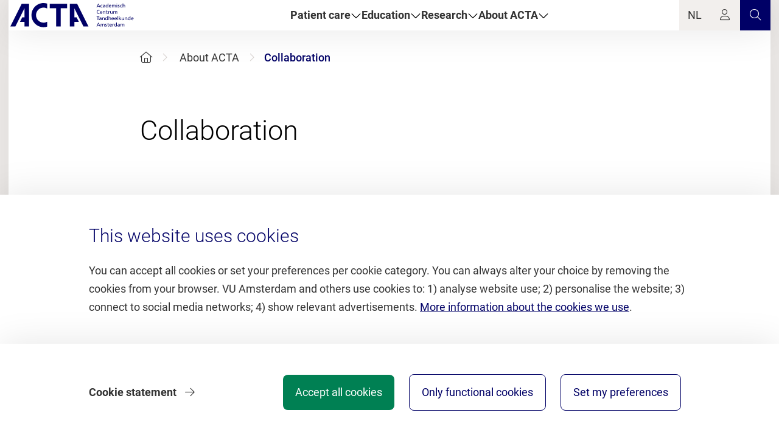

--- FILE ---
content_type: text/html; charset=utf-8
request_url: https://acta.nl/en/about-acta/more-about/collaboration
body_size: 34584
content:

<!DOCTYPE html>
<html class="no-js" lang="en">
<head>
    
<script> window.dataLayer = window.dataLayer || [];window.dataLayer.push({"page_type":null,"referralurl":null,"site_language":null,"domain":null,"faculty":null,"study_type":null,"study_name":null,"object_id":null,"pgo_provider":null,"audience":null,"other_education":null,"graduate_school":null,"department":null,"research_institutes":null,"services":null,"vu_wide_organisations":null});</script>
    
    <script data-ts="20260126033754">function loadGTMScript(){(function(w,d,s,l,i){w[l]=w[l]||[];w[l].push({'gtm.start':new Date().getTime(),event:'gtm.js'});var f=d.getElementsByTagName(s)[0],j=d.createElement(s),dl=l!='dataLayer'?'&l='+l:'';j.async=true;j.src='https://www.googletagmanager.com/gtm.js?id='+i+dl+'&gtm_auth=WWjmCWcPCcDb_mzcoezkGA&gtm_preview=env-2&gtm_cookies_win=x';f.parentNode.insertBefore(j,f);})(window,document,'script','dataLayer','GTM-KCTGHZ');}</script>

    

<title>Collaboration - Academisch Centrum Tandheelkunde Amsterdam</title>
<meta charset="utf-8" />
<meta http-equiv="content-language" content="en" />
<meta name="viewport" content="width=device-width, height=device-height, initial-scale=1.0" />
<meta name="description" content="Information on collaboration with ACTA" />
    <meta http-equiv="last-modified" content="Tue, 10 Sep 2024 09:16:59 GMT" />
<meta property="vu:id" content="bb80631f-5e0d-4ff9-97f5-d4d349330591" />
<meta property="vu:last-fetched" content="Fri, 14 Nov 2025 14:25:48 GMT" />
<meta property="vu:action" content="MoreAboutTheVu.IndexCurrent" />
<meta property="og:url" content="https://acta.nl/en/about-acta/more-about/collaboration" />
<meta property="og:site_name" content="Academisch Centrum Tandheelkunde Amsterdam" />
<meta property="og:title" content="Collaboration - Academisch Centrum Tandheelkunde Amsterdam" />
<meta property="og:description" content="Information on collaboration with ACTA" />
<meta property="og:image" content="https://assets-eu-01.kc-usercontent.com:443/eb8d5cd8-b7e2-0158-edcf-4eb86f3462b3/6c33813f-d079-4016-9e94-0e9e5abf8b12/MedRes_Tandheelkunde%20studenten%20op%20roltrap%20van%20afstand.jpg" />
<meta property="og:image:secure_url" content="https://assets-eu-01.kc-usercontent.com:443/eb8d5cd8-b7e2-0158-edcf-4eb86f3462b3/6c33813f-d079-4016-9e94-0e9e5abf8b12/MedRes_Tandheelkunde%20studenten%20op%20roltrap%20van%20afstand.jpg" />
<meta property="og:type" content="website" />
<meta name="twitter:url" content="https://acta.nl/en/about-acta/more-about/collaboration" />
<meta name="twitter:card" content="summary_large_image" />
<meta name="twitter:title" content="Collaboration - Academisch Centrum Tandheelkunde Amsterdam" />
<meta name="twitter:description" content="Information on collaboration with ACTA" />
    <meta name="twitter:image" content="https://assets-eu-01.kc-usercontent.com/eb8d5cd8-b7e2-0158-edcf-4eb86f3462b3/6c33813f-d079-4016-9e94-0e9e5abf8b12/MedRes_Tandheelkunde%20studenten%20op%20roltrap%20van%20afstand.jpg" />
<link rel="canonical" href="https://acta.nl/en/about-acta/more-about/collaboration" />
<link rel="alternate" hreflang="nl" href="https://acta.nl/nl/over-acta/meer-over/samenwerking" />




    
    <link type="text/css" rel="stylesheet" href="/assets/css/site.min.css?v=70b20eb3" media="all">
    
<style>
    :root {
        /*
            Used in shared WebComponent size calculations. The base font-size
            of the application, in pixels formatted without the unit.
        */
        --base-font-size: 18;

        --brand-color: #000066;
    }
</style>


    <link rel="icon" type="image/x-icon" href="/favicon-acta.ico">

    

    <script type="module" src="/assets/js/webcomponents/header.js?v=70b20eb3"></script>
    <script type="module" src="/assets/js/webcomponents/footer.js?v=70b20eb3"></script>
</head>
<body>
    
    <noscript data-ts="20260126033754"><iframe src="https://www.googletagmanager.com/ns.html?id=GTM-KCTGHZ&gtm_auth=WWjmCWcPCcDb_mzcoezkGA&gtm_preview=env-2&gtm_cookies_win=x" height="0" width="0" style="display:none;visibility:hidden"></iframe></noscript>

    <div class="grid-container">
        


<div id="header-wrapper">
    

    <vu-header>
        <vu-header-logo slot="logo" src="/assets/images/ACTA_NL_blue_RGB.svg" alt="Academisch Centrum Tandheelkunde Amsterdam, to the homepage" href="/en"></vu-header-logo>

            <vu-header-item slot="links" data-index="0">Patient care</vu-header-item>
            <vu-header-item slot="links" data-index="1">Education</vu-header-item>
            <vu-header-item slot="links" data-index="2">Research</vu-header-item>
            <vu-header-item slot="links" data-index="3">About ACTA</vu-header-item>

            <vu-header-button slot="buttons" href="/nl/over-acta/meer-over/samenwerking"
                                class="cm-header-language-switch"
                                data-action="language_switch"
                                aria-label="Language Switch">
                NL
            </vu-header-button>

        <vu-header-button slot="buttons"
                          data-action="toggle-vu-login-menu">
            <i class="fal fa-user"
               aria-hidden="true"></i>

                <vu-header-login-menu slot="extended-content">
                    <div slot="title">
                        Login as
                    </div>

                        <vu-header-login-menu-item
                            href="/en/dashboard">Student</vu-header-login-menu-item>
                        <vu-header-login-menu-item
                            href="/en/dashboard">Employee</vu-header-login-menu-item>
                </vu-header-login-menu>
        </vu-header-button>

        <vu-header-button slot="buttons"
                          data-action="click_header_search"
                          class="colored" href="/en/search">
            <i class="fal fa-search" aria-hidden="true"></i>
        </vu-header-button>
        <vu-header-button slot="buttons" class="colored" data-action="toggle-vu-menu">
            <i class="fal fa-bars" aria-hidden="true"></i>
        </vu-header-button>

        <vu-header-menu slot="menu">
                <vu-header-menu-section data-index="0" label="To home Patient care" href="/en/patient">
                    <div slot="highlighted">
                            <vu-header-menu-item src="https://assets-eu-01.kc-usercontent.com:443/eb8d5cd8-b7e2-0158-edcf-4eb86f3462b3/ead1af57-81f1-4475-b887-f5edda87a24e/topbanner-kindertandheelkunde_tcm251-849816.jpg?w=264&amp;h=180&amp;fit=clip&amp;rect=671,0,715,488" href="/en/patient/looking-for-a-dentist/a-dentist-for-your-child">
                                A dentist for your child
                            </vu-header-menu-item>
                            <vu-header-menu-item src="https://assets-eu-01.kc-usercontent.com:443/eb8d5cd8-b7e2-0158-edcf-4eb86f3462b3/6104463f-5bbc-4c3e-aab1-592cb82736f4/Kind%20in%20draaideur%20264x180.png" href="/en/patient/appointments-and-changes">
                                Appointments
                            </vu-header-menu-item>
                            <vu-header-menu-item src="https://assets-eu-01.kc-usercontent.com:443/eb8d5cd8-b7e2-0158-edcf-4eb86f3462b3/21bf8477-1ba9-4cc8-972d-192f9e286841/Docent%20met%20kaakje.png">
                                
                            </vu-header-menu-item>
                    </div>
                        <vu-header-menu-item href="/en/patient/patient-at-acta">Patient at ACTA</vu-header-menu-item>
                        <vu-header-menu-item href="/en/patient/looking-for-a-dentist/registration">Registration</vu-header-menu-item>
                        <vu-header-menu-item href="/en/patient/looking-for-a-dentist/intake-consultation">Intake</vu-header-menu-item>
                </vu-header-menu-section>
                <vu-header-menu-section data-index="1" label="Go to home Education" href="/en/education">
                    <div slot="highlighted">
                            <vu-header-menu-item src="https://assets-eu-01.kc-usercontent.com:443/eb8d5cd8-b7e2-0158-edcf-4eb86f3462b3/37c2274c-d15d-4231-8167-0eef6f042729/Wittejassenceremonie%20HERO%202023.jpg?w=264&amp;h=180&amp;fit=clip&amp;rect=516,0,1056,720" href="/en/education/bachelor-dentistry">
                                Bachelor of Dentistry
                            </vu-header-menu-item>
                            <vu-header-menu-item src="https://assets-eu-01.kc-usercontent.com:443/eb8d5cd8-b7e2-0158-edcf-4eb86f3462b3/dd055870-a5b1-4225-b1a0-aba55762eb49/Medewerkers.jpg?w=264&amp;h=180&amp;fit=clip&amp;rect=158,0,1056,720" href="/en/education/professionals">
                                Education for professionals
                            </vu-header-menu-item>
                            <vu-header-menu-item src="https://assets-eu-01.kc-usercontent.com:443/eb8d5cd8-b7e2-0158-edcf-4eb86f3462b3/0a449b89-10d6-4c11-8074-82c821332000/Master%20OHS%20264x180.png" href="/en/education/oral-health-sciences">
                                Master Oral Health Sciences
                            </vu-header-menu-item>
                    </div>
                        <vu-header-menu-item href="/en/education/more-about/foreign-graduates">Foreign graduates</vu-header-menu-item>
                        <vu-header-menu-item href="/en/education/master-dentistry">Master of Dentistry</vu-header-menu-item>
                        <vu-header-menu-item href="/en/research/phd">PhD-students</vu-header-menu-item>
                        <vu-header-menu-item href="/en/employee/doing-research/graduate-school-of-dentistry">Graduate school of dentistry</vu-header-menu-item>
                </vu-header-menu-section>
                <vu-header-menu-section data-index="2" label="Go to home Research" href="/en/research">
                    <div slot="highlighted">
                            <vu-header-menu-item src="https://assets-eu-01.kc-usercontent.com:443/eb8d5cd8-b7e2-0158-edcf-4eb86f3462b3/7f4778b9-0fb6-48d4-a630-f080089e250b/Onderzoek%20264x180.jpg" href="https://acta.nl/en/research/research-highlights?filters=Toon&#x2B;onderzoeken%3AUitgelichte&#x2B;onderzoeken">
                                Highlighted research
                            </vu-header-menu-item>
                            <vu-header-menu-item src="https://assets-eu-01.kc-usercontent.com:443/eb8d5cd8-b7e2-0158-edcf-4eb86f3462b3/5b177f83-af8b-4091-b333-81e7db2e476f/ACTA_2021_highres-7851%20ONDERZOEK.jpg?w=264&amp;h=180&amp;fit=clip&amp;rect=572,0,1056,720" href="/en/research/scientists">
                                Our scientists
                            </vu-header-menu-item>
                            <vu-header-menu-item src="https://assets-eu-01.kc-usercontent.com:443/eb8d5cd8-b7e2-0158-edcf-4eb86f3462b3/580820cf-5b98-4ae5-b33b-c3e8e5af256c/ACTA_2021_highres-7848%20ONDERZOEK.jpg?w=264&amp;h=180&amp;fit=clip&amp;rect=596,0,1056,720" href="/en/research/phd">
                                PhD
                            </vu-header-menu-item>
                    </div>
                        <vu-header-menu-item href="/en/stories/contract-research-and-valorisation">Contract research and impact</vu-header-menu-item>
                        <vu-header-menu-item href="/en/stories/find-an-expert">Find an expert</vu-header-menu-item>
                        <vu-header-menu-item href="https://research.vu.nl/en/organisations/academic-centre-for-dentistry-amsterdam-acta/publications/">Scientific publications</vu-header-menu-item>
                        <vu-header-menu-item href="/en/employee/doing-research">For researchers</vu-header-menu-item>
                </vu-header-menu-section>
                <vu-header-menu-section data-index="3" label="Go to home about ACTA" href="/en/about-acta">
                    <div slot="highlighted">
                            <vu-header-menu-item src="https://assets-eu-01.kc-usercontent.com:443/eb8d5cd8-b7e2-0158-edcf-4eb86f3462b3/cb2f92b7-adb7-4c05-965d-bd0e6b6ceb47/Samenwerking%20VU%20UvA.jpg" href="/en/about-acta/more-about/collaboration">
                                Cooperation UvA and VU
                            </vu-header-menu-item>
                            <vu-header-menu-item src="https://assets-eu-01.kc-usercontent.com:443/eb8d5cd8-b7e2-0158-edcf-4eb86f3462b3/636b8aba-683a-4545-9454-92c64d0609a6/Man%20medewerkers%20collegezaal%20264x180.png" href="/en/about-acta/more-about/working-at-acta">
                                Working at ACTA
                            </vu-header-menu-item>
                            <vu-header-menu-item src="https://assets-eu-01.kc-usercontent.com:443/eb8d5cd8-b7e2-0158-edcf-4eb86f3462b3/1e69f497-b36c-48ef-9a6f-96c6c9893719/Media%20camera.jpg?w=264&amp;h=180&amp;fit=clip&amp;rect=566,0,4628,3155" href="/en/about-acta/more-about/information-for-the-media-and-press">
                                For press and media
                            </vu-header-menu-item>
                    </div>
                        <vu-header-menu-item href="/en/about-acta/more-about/the-building-of-acta">ACTA Building</vu-header-menu-item>
                        <vu-header-menu-item href="/en/stories/departments-and-sections">Departments and sections</vu-header-menu-item>
                        <vu-header-menu-item href="/en/about-acta/practical-matters">Contact and accessibility</vu-header-menu-item>
                        <vu-header-menu-item href="https://assets-eu-01.kc-usercontent.com/eb8d5cd8-b7e2-0158-edcf-4eb86f3462b3/edafb4b4-fc5b-4d71-807e-e1d8e83c3869/Organogram%20organisatie%20ACTA%2C%20juli%202024.pdf">Organization Chart</vu-header-menu-item>
                        <vu-header-menu-item href="/en/about-acta/more-about/mission-vision-and-core-values">Mission, vision and values</vu-header-menu-item>
                </vu-header-menu-section>
        </vu-header-menu>
    </vu-header>

    <!--Deze class toggelen obv melding die komt uit  de service (api) -->
    

<div data-nosnippet class="vuw-notification vuw-card-shadow vuw-bg-support-5 hide" data-event-listener=".open-language-notification" data-widget="notification">
    <div class="vuw-notification-icon vuw-mr-2 vuw-mr-m-4">
        <i class="fas fa-info-circle vuw-text-primary-1"></i>
    </div>
    <div class="vuw-notification-info vuw-pr-8">
        <span class="vuw-content-text">Sorry! De informatie die je zoekt, is enkel beschikbaar in het Engels.</span>
    </div>
    <button class="vuw-text-large vuw-notification-close-button vuw-bg-support-5">
        <i class="fal fa-times"></i>
    </button>
</div>
    

<div data-nosnippet class="vuw-notification vuw-card-shadow vuw-bg-support-5 hide" data-event-listener=".open-smc-201-notification" data-widget="notification">
    <div class="vuw-notification-icon vuw-mr-2 vuw-mr-m-4">
        <i class="fas fa-check-circle vuw-text-third-1"></i>
    </div>
    <div class="vuw-notification-info vuw-pr-8">
        <span class="vuw-content-text">This programme is saved in <a href="/en/dashboard/my-study-choice">My Study Choice. </a></span>
    </div>
    <button class="vuw-text-large vuw-notification-close-button vuw-bg-support-5">
        <i class="fal fa-times"></i>
    </button>
</div>
    

<div data-nosnippet class="vuw-notification vuw-card-shadow vuw-bg-support-5 hide" data-event-listener=".open-smc-400-notification" data-widget="notification">
    <div class="vuw-notification-icon vuw-mr-2 vuw-mr-m-4">
        <i class="fas fa-exclamation-circle vuw-text-second-1"></i>
    </div>
    <div class="vuw-notification-info vuw-pr-8">
        <span class="vuw-content-text">Something went wrong with processing the request.</span>
    </div>
    <button class="vuw-text-large vuw-notification-close-button vuw-bg-support-5">
        <i class="fal fa-times"></i>
    </button>
</div>
    

<div data-nosnippet class="vuw-notification vuw-card-shadow vuw-bg-support-5 hide" data-event-listener=".open-smc-500-notification" data-widget="notification">
    <div class="vuw-notification-icon vuw-mr-2 vuw-mr-m-4">
        <i class="fas fa-times-circle vuw-text-error-1"></i>
    </div>
    <div class="vuw-notification-info vuw-pr-8">
        <span class="vuw-content-text">Something went wrong with processing the request.</span>
    </div>
    <button class="vuw-text-large vuw-notification-close-button vuw-bg-support-5">
        <i class="fal fa-times"></i>
    </button>
</div>

    
    <widget-login event-listener=".open-login-widget"
                  links="[{&quot;description&quot;:&quot;Student&quot;,&quot;url&quot;:&quot;/en/dashboard&quot;,&quot;isLoginModal&quot;:false,&quot;hasUrl&quot;:true},{&quot;description&quot;:&quot;Employee&quot;,&quot;url&quot;:&quot;/en/dashboard&quot;,&quot;isLoginModal&quot;:false,&quot;hasUrl&quot;:true}]">
    </widget-login>


</div>

        <main class="vuw-main">
            


            
    <section class="vuw-container">
        <div class="grid-x grid-margin-x vuw-pt-6 vuw-pb-6 vuw-pb-m-9 vuw-pb-l-12 vuw-pt-xxl-18 vuw-pb-xxl-18">
                <div class="cell small-12 large-11 xxlarge-10 large-offset-1 xxlarge-offset-2 vuw-mb-6 vuw-mb-m-3">
                    
    
<nav id="29502b6c-e47c-48dd-ab7a-5a2be1659a82" role="navigation" aria-label="Breadcrumb" class="vuw-breadcrumb" data-widget="breadcrumb">
    <ul class="vuw-no-bullet">
        <li>
            <a class="cm-breadcrumb-home"
               href="/en"
               aria-label="Home">
               <i class="fal fa-home" aria-hidden="true"></i>
            </a>
        </li>
            <li>
                <i class="fal fa-angle-right"></i>
                        <a class="cm-breadcrumb-link" href="/en/about-acta">About ACTA</a>
            </li>
        <li aria-current="page"><i class="fal fa-angle-right"></i><span>Collaboration</span></li>
    </ul>
</nav>

<script>
    document.addEventListener('DOMContentLoaded', function () {
        var breadcrumb = document.getElementById('29502b6c-e47c-48dd-ab7a-5a2be1659a82');
        var breadcrumbLinks = breadcrumb.querySelectorAll('.cm-breadcrumb-link, .cm-breadcrumb-home');

        breadcrumbLinks.forEach(function (link) {
            link.addEventListener('click', function (event) {
                if (window.dataLayer) {
                    window.dataLayer.push({
                        'event': 'breadcrumb_click',
                        'link_text': this.textContent.trim() || 'Home',
                        'link_url': this.href?.startsWith('/')
                            ? `${window.location.origin}${this.href.toLowerCase()}`
                            : this.href?.toLowerCase()
                    });
                }
            });
        });
    });
</script>


                </div>
                <div class="cell small-12 large-11 xxlarge-10 large-offset-1 xxlarge-offset-2 vuw-mb-3">
                    
    
<div data-widget="title-bar">
    <h1 class="vuw-h1 vuw-pre-line">
        Collaboration
    </h1>
    
</div>


                </div>
        </div>
    </section>



    <section>
        
    
    <style type="text/css">
    .vuw-hero {
        background-image: url("https://assets-eu-01.kc-usercontent.com:443/eb8d5cd8-b7e2-0158-edcf-4eb86f3462b3/6c33813f-d079-4016-9e94-0e9e5abf8b12/MedRes_Tandheelkunde%20studenten%20op%20roltrap%20van%20afstand.jpg");
    }
    </style>
    <div class="vuw-hero"></div>


    </section>






    <div class="vuw-color-switch vuw-background-switch">
        
    <section class="vuw-background"><div class="vuw-container vuw-default-padding">
<div class="grid-x grid-margin-x" data-widget="intro-body-cta">
    <article class="cell small-12 large-10 large-offset-1 xlarge-8 xlarge-offset-0">
            <div class="vuw-text-primary-1 vuw-regular vuw-h2 vuw-mb-l-6 vuw-mb-4">
                ACTA is a joint venture between the Faculty of Dentistry of the University of Amsterdam and the Faculty of Dentistry of VU Amsterdam.
            </div>
<div class="vuw-rich-text"><p>ACTA conducts scientific research, teaches and provides patient care in the field of dentistry. Internationally, ACTA is a leader in research and education. Besides training students to become dentists, ACTA Dental Education (ADE) provides postgraduate courses for dentists. ACTA is located in Amsterdam on the VU campus at the Zuidas.</p><p>ACTA works closely with the Department of Oral Health Sciences (Inholland University of Applied Sciences) and the Foundation for Special Dentistry (SBT), both of which are located in the ACTA building.</p><p><a href="https://www.uva.nl/" data-new-window="true" title="Universiteit van Amsterdam" target="_blank" rel="noopener noreferrer">University of Amsterdam (UvA)</a><br>
<a href="https://vu.nl/nl" data-new-window="true" title="Vrije Universiteit" target="_blank" rel="noopener noreferrer">VU Amsterdam</a></p></div>    </article>

</div>
</div></section>
    
    
    


    


    
    


    

    </div>


            
<div hidden id="cookie-wrapper" data-widget="cookie-wizard">
    <div class="grid-y vuw-popup-bottom vuw-cookie vuw-bg-support-5" id="cookie-consent" hidden>
        <div class="cell shrink vuw-card">
            <div class="vuw-container vuw-pt-3 vuw-pb-3 vuw-pt-m-9 vuw-pb-m-9 vuw-pt-xxl-12 vuw-pb-xxl-12">
                <div class="vuw-mobile">
                    <p class="vuw-h2 vuw-light vuw-mb-3 vuw-mb-l-4 vuw-mb-xxl-6 vuw-text-primary-1">This website uses cookies </p>
                    <a href="#cookie-introduction" class="vuw-text-support-4 vuw-read-more-link">
                        <span class="vuw-bold">Read full text</span>
                        <i class="fal fa-arrow-right vuw-ml-2"></i>
                    </a>
                    <div id="cookie-introduction" class="vuw-cookie-introduction vuw-mt-1" hidden>
                        <div class="vuw-rich-text"><p>You can accept all cookies or set your preferences per cookie category. You can always alter your choice by removing the cookies from your browser. VU Amsterdam and others use cookies to: 1) analyse website use; 2) personalise the website; 3) connect to social media networks; 4) show relevant advertisements. <a data-item-id="3543e24a-2974-4c2f-acbf-ad12d52d49d9" href="/en/about-acta/more-about/cookie-statement">More information about the cookies we use</a>.</p></div>
                    </div>
                </div>
                <div class="vuw-desktop">
                    <p class="vuw-h2 vuw-light vuw-mb-3 vuw-mb-l-4 vuw-mb-xxl-6 vuw-text-primary-1">This website uses cookies </p>
                    <div class="vuw-cookie-introduction">
                        <div class="vuw-rich-text"><p>You can accept all cookies or set your preferences per cookie category. You can always alter your choice by removing the cookies from your browser. VU Amsterdam and others use cookies to: 1) analyse website use; 2) personalise the website; 3) connect to social media networks; 4) show relevant advertisements. <a data-item-id="3543e24a-2974-4c2f-acbf-ad12d52d49d9" href="/en/about-acta/more-about/cookie-statement">More information about the cookies we use</a>.</p></div>
                    </div>
                </div>
            </div>
        </div>
        <div class="cell shrink vuw-card-shadow vuw-bg-support-5 vuw-pt-6 vuw-pb-3 vuw-pt-m-9 vuw-pb-m-9 vuw-pt-l-10 vuw-pt-xxl-12 vuw-pb-xxl-12 vuw-sticky-bottom">
            <div class="vuw-container">
                <div class="grid-x vuw-align-justify-m">
                    <div class="cell small-12 medium-shrink vuw-mr-3 vuw-order-2 vuw-order-m-0">
                        <button class="vuw-button vuw-cookie-button vuw-xsmall vuw-third vuw-mb-3 vuw-mb-m-0" data-target="cookie-consent" data-all="1">Accept all cookies</button>
                        <button class="vuw-button vuw-cookie-button vuw-xsmall vuw-hollow vuw-ml-m-4 vuw-mb-3 vuw-mb-m-0" data-target="cookie-consent" data-all="functional">Only functional cookies</button>
                        <button class="vuw-button vuw-cookie-button vuw-xsmall vuw-hollow vuw-ml-m-4" data-target="cookie-consent cookie-consent-settings">Set my preferences</button>
                    </div>

                    <div class="cell small-12 medium-shrink vuw-mb-6 vuw-mb-m-0 vuw-max-width-m-220 vuw-max-width-l-400">
                            <a href="https://acta.nl/en/about-acta/more-about/cookie-statement" class="vuw-text-support-4">
                                <span class="vuw-bold">Cookie statement</span>
                                <i class="fal fa-arrow-right vuw-ml-2"></i>
                            </a>
                    </div>
                </div>
            </div>
        </div>
    </div>
    <div class="vuw-popup-bottom vuw-cookie-settings vuw-bg-support-5" id="cookie-consent-settings" hidden>
        <div class="vuw-container vuw-pt-3 vuw-pb-3 vuw-pt-m-9 vuw-pb-m-9 vuw-pt-xxl-12 vuw-pb-xxl-12">
            <p class="vuw-h2 vuw-light vuw-mb-3 vuw-mb-l-4 vuw-mb-xxl-6 vuw-text-primary-1">Cookie preferences</p>
            <div class="vuw-mb-6 vuw-mb-m-9 vuw-mb-xxl-6">
                <div class="vuw-rich-text"><p>You can accept all cookies or you can set your preferences per cookie category. You can always alter your choice by removing the cookies from your browser. See more information in the cookie statement.</p></div>
            </div>
            
            <div class="vuw-align-justify-m vuw-mb-6 vuw-mb-m-9 vuw-mb-xxl-12">
                <button class="vuw-button vuw-cookie-button vuw-xsmall vuw-third vuw-mr-3 vuw-mb-6 vuw-mb-m-0" data-target="cookie-consent-settings" data-all="1">Accept all cookies</button>

                    <a href="https://acta.nl/en/about-acta/more-about/cookie-statement" class="vuw-text-support-4">
                        <span class="vuw-bold">Cookie statement</span>
                        <i class="fal fa-arrow-right vuw-ml-2"></i>
                    </a>
            </div>

            <p class="vuw-h2 vuw-mb-m-3 vuw-mb-xxl-6">Personal settings:</p>
            <form>
                <div class="consent-levels">
                        <div class="grid-x vuw-mb-4">
                            <div class="cell shrink">
                                    <label class="vuw-check vuw-mt-3 vuw-mr-4 vuw-mr-m-2 vuw-mr-xxl-11">
                                        <input id="cookie-39589886" type="checkbox" checked value="1">
                                        <i class="fal fa-check"></i>
                                    </label>
                            </div>
                            <div class="cell auto">
                                <p class="vuw-bold vuw-mb-0">Functional</p>
                                <p class="vuw-mt-0">These cookies are used to ensure that our website operates properly.</p>
                            </div>
                        </div>
                        <div class="grid-x vuw-mb-4">
                            <div class="cell shrink">
                                    <label class="vuw-switch vuw-mt-3 vuw-mr-4 vuw-mr-m-2 vuw-mr-xxl-11">
                                        <input id="cookie-6821638" type="checkbox" value="2">
                                        <span class="vuw-slider vuw-round"></span>
                                    </label>
                            </div>
                            <div class="cell auto">
                                <p class="vuw-bold vuw-mb-0">Analytics</p>
                                <p class="vuw-mt-0">These cookies help to analyse the use of the website. These measurement data are subsequently used to improve the website.</p>
                            </div>
                        </div>
                        <div class="grid-x vuw-mb-4">
                            <div class="cell shrink">
                                    <label class="vuw-switch vuw-mt-3 vuw-mr-4 vuw-mr-m-2 vuw-mr-xxl-11">
                                        <input id="cookie-7576080" type="checkbox" value="16">
                                        <span class="vuw-slider vuw-round"></span>
                                    </label>
                            </div>
                            <div class="cell auto">
                                <p class="vuw-bold vuw-mb-0">Personalisation</p>
                                <p class="vuw-mt-0">These cookies are used to analyse how you use our website. This enables us to adapt our website content with information that suits your interests.tion</p>
                            </div>
                        </div>
                        <div class="grid-x vuw-mb-4">
                            <div class="cell shrink">
                                    <label class="vuw-switch vuw-mt-3 vuw-mr-4 vuw-mr-m-2 vuw-mr-xxl-11">
                                        <input id="cookie-37790236" type="checkbox" value="4">
                                        <span class="vuw-slider vuw-round"></span>
                                    </label>
                            </div>
                            <div class="cell auto">
                                <p class="vuw-bold vuw-mb-0">Social media</p>
                                <p class="vuw-mt-0">These cookies are placed by social media networks. For example, if you watch a YouTube video embedded in the website, or use the social media buttons on our website to share or like a post. This allows social media networks to track your internet behaviour and use that for their own purposes.</p>
                            </div>
                        </div>
                        <div class="grid-x vuw-mb-4">
                            <div class="cell shrink">
                                    <label class="vuw-switch vuw-mt-3 vuw-mr-4 vuw-mr-m-2 vuw-mr-xxl-11">
                                        <input id="cookie-43102250" type="checkbox" value="8">
                                        <span class="vuw-slider vuw-round"></span>
                                    </label>
                            </div>
                            <div class="cell auto">
                                <p class="vuw-bold vuw-mb-0">Advertising</p>
                                <p class="vuw-mt-0">These cookies are placed by advertising partners. They are used to show you relevant advertisements for VU Amsterdam on other websites that you visit. They enable advertising networks to track your internet behaviour.</p>
                            </div>
                        </div>

                    <button class="vuw-button vuw-primary vuw-cookie-button-small vuw-xsmall vuw-mt-m-5 vuw-mt-xxl-2" data-target="cookie-consent-settings">Save</button>
                </div>
            </form>
        </div>
    </div>
</div>

        </main>
        
    <vu-footer>
                <vu-footer-column>
                    <h2 slot="header">Information</h2>
                        <vu-footer-column-link href="https://acta.nl/en/employee">Employees</vu-footer-column-link>
                        <vu-footer-column-link href="https://acta.nl/en/about-acta/more-about/information-for-the-media-and-press">For the press</vu-footer-column-link>
                        <vu-footer-column-link href="https://acta.nl/en/dashboard">Students (inlog)</vu-footer-column-link>
                </vu-footer-column>
                <vu-footer-column>
                    <h2 slot="header">Direct links</h2>
                        <vu-footer-column-link href="https://studiegids.vu.nl/en/search?query=tandheelkunde&amp;studyYear=2021-2022">Study guide</vu-footer-column-link>
                        <vu-footer-column-link href="https://acta.nl/en/about-acta/more-about/working-at-acta">Working at ACTA</vu-footer-column-link>
                        <vu-footer-column-link href="https://acta.zenya.work">Zenya (inlog)</vu-footer-column-link>
                </vu-footer-column>
                <vu-footer-column>
                    <h2 slot="header">Contact</h2>
                        <vu-footer-column-link href="https://personenzoeker.vu.nl/en/people.aspx">People search</vu-footer-column-link>
                        <vu-footer-column-link href="https://acta.nl/en/about-acta/practical-matters">Contact</vu-footer-column-link>
                        <vu-footer-column-link href="https://acta.nl/en/patient/appointments-and-changes">Contact patients</vu-footer-column-link>
                </vu-footer-column>
                <vu-footer-column>
                    <h2 slot="header">Service</h2>
                        <vu-footer-column-link href="https://services.vu.nl/">Self-services (inlog)</vu-footer-column-link>
                </vu-footer-column>
        <vu-footer-socials slot="socials"
                           instagram-url=""
                           linkedin-url="https://www.linkedin.com/company/acta-academisch-centrum-tandheelkunde-amsterdam-/"
                           facebook-url="https://www.facebook.com/ACTAAmsterdam/"
                           youtube-url="https://www.youtube.com/channel/UCSmwJByKHNZ3xZCSLeZI0vw/videos">
        </vu-footer-socials>
        <vu-sub-footer slot="sub">
                    <vu-footer-sub-link href="https://acta.nl/en/about-acta/more-about/privacy-statement">Privacy statement</vu-footer-sub-link>
                    <vu-footer-sub-link href="https://acta.nl/en/about-acta/more-about/disclaimer">Disclaimer</vu-footer-sub-link>
                    <vu-footer-sub-link href="https://acta.nl/nl/over-acta/faculteiten/faculteit-der-tandheelkunde-acta/meer-over/digitale-toegankelijkheid-op-acta-nl">Digitale toegankelijkheid</vu-footer-sub-link>
                    <vu-footer-sub-link href="https://acta.nl/en/about-acta/more-about/cookie-statement">Cookie statement</vu-footer-sub-link>
            <p slot="copyright">Copyright © 2026 - Academisch Centrum Tandheelkunde Amsterdam - ACTA is a partnership between VU and UvA</p>
        </vu-sub-footer>
    </vu-footer>

    </div>
    <script src="/assets/js/site.min.js?v=70b20eb3"></script>
    <script src="/widgets/v1/js/widgets.js?v=70b20eb3"></script>
    <script src="/widgets/v1/js/vendors.min.js?v=70b20eb3"></script>
    <script src="/widgetspersonal/v1/js/widgets.personal.js?v=70b20eb3"></script>
    <script src="/widgetspersonal/v1/js/vendors.min.js?v=70b20eb3"></script>
    <script>$(document).foundation();</script>
    <!-- Version=master:56052, Revision=70b20eb3e1001242d66f12f127f68ae5f7ffafcb, Created=2025-11-27T10:15:45, TraceID=aa7b406fc5f638a14871493c1615eb3c, VU.Web.AboutVU -->
</body>
</html>


--- FILE ---
content_type: image/svg+xml
request_url: https://acta.nl/assets/images/ACTA_NL_blue_RGB.svg
body_size: 20212
content:
<?xml version="1.0" encoding="utf-8"?>
<svg width="386px" height="76px" viewBox="0 0 386 76" version="1.1" xmlns="http://www.w3.org/2000/svg">
  <title>ACTA_NL_blue_RGB</title>
  <g id="Page-1" stroke="none" stroke-width="1" fill="none" fill-rule="evenodd">
    <g id="Artboard" transform="translate(-2726.000000, -179.000000)" fill="#232460">
      <g id="ACTA_NL_blue_RGB" transform="translate(2726.000000, 179.000000)">
        <polyline id="Fill-1" points="35.479 2.222 0 73.059 15.835 73.059 44.181 16.417 44.181 44.712 37.132 44.712 30.008 58.885 44.181 58.885 44.181 73.059 58.354 73.059 58.354 2.222 35.479 2.222" style="fill: rgb(0, 0, 102);"/>
        <polyline id="Fill-2" points="208.789 2.193 244.268 73.059 228.433 73.059 200.087 16.417 200.087 44.712 207.135 44.712 214.26 58.885 200.087 58.885 200.087 73.059 185.913 73.059 185.913 2.193 208.789 2.193" style="fill: rgb(0, 0, 102);"/>
        <polyline id="Fill-3" points="123.391 16.366 143.394 16.366 143.394 73.059 157.567 73.059 157.567 16.366 177.571 16.366 177.571 2.193 123.391 2.193 123.391 16.366" style="fill: rgb(0, 0, 102);"/>
        <path d="M66.09,37.711 C66.09,58.504 83.007,75.42 103.8,75.42 C107.724,75.42 111.504,74.804 115.063,73.686 L115.063,58.373 C111.715,60.206 107.879,61.253 103.8,61.253 C90.819,61.253 80.258,50.692 80.258,37.711 C80.258,24.729 90.819,14.167 103.8,14.167 C107.879,14.167 111.715,15.214 115.063,17.048 L115.063,1.735 C111.504,0.616 107.724,1.42108547e-14 103.8,1.42108547e-14 C83.007,1.42108547e-14 66.09,16.917 66.09,37.711" id="Fill-4" style="fill: rgb(0, 0, 102);"/>
        <path d="M275.314,3.758 L273.022,9.466 L277.607,9.466 L275.314,3.758 Z M274.506,2.208 L276.238,2.208 L281.104,13.721 L279.306,13.721 L278.135,10.818 L272.494,10.818 L271.322,13.721 L269.59,13.721 L274.506,2.208 L274.506,2.208 Z" id="Fill-5" style="fill: rgb(0, 0, 102);"/>
        <path d="M287.59,6.728 C286.996,6.48 286.402,6.365 285.907,6.365 C284.175,6.365 283.202,7.915 283.202,9.515 C283.202,11.016 284.01,12.666 286.006,12.666 C286.534,12.666 287.194,12.501 287.672,12.187 L287.788,13.573 C287.145,13.87 286.402,13.919 285.841,13.919 C283.301,13.919 281.553,11.924 281.553,9.515 C281.553,6.959 283.268,5.111 285.841,5.111 C286.468,5.111 287.276,5.259 287.722,5.441 L287.59,6.728" id="Fill-6" style="fill: rgb(0, 0, 102);"/>
        <path d="M294.685,9.713 C294.355,9.713 294.025,9.68 293.695,9.68 C292.854,9.68 290.776,9.812 290.776,11.297 C290.776,12.187 291.633,12.666 292.342,12.666 C293.877,12.666 294.685,11.709 294.685,10.455 L294.685,9.713 Z M290.083,5.903 C290.858,5.441 291.782,5.111 292.854,5.111 C295.262,5.111 296.235,6.299 296.235,8.592 L296.235,12.072 C296.235,13.029 296.268,13.474 296.301,13.721 L294.85,13.721 L294.85,12.633 L294.817,12.633 C294.454,13.144 293.629,13.919 292.211,13.919 C290.396,13.919 289.126,13.128 289.126,11.297 C289.126,9.185 291.435,8.526 293.035,8.526 C293.646,8.526 294.074,8.526 294.685,8.558 C294.685,7.107 294.157,6.365 292.607,6.365 C291.732,6.365 290.792,6.695 290.165,7.222 L290.083,5.903 L290.083,5.903 Z" id="Fill-7" style="fill: rgb(0, 0, 102);"/>
        <path d="M302.127,12.666 C303.875,12.666 304.601,10.934 304.601,9.532 C304.601,7.965 303.793,6.365 302.11,6.365 C300.428,6.365 299.768,7.948 299.801,9.482 C299.768,10.802 300.461,12.666 302.127,12.666 Z M304.667,12.534 L304.634,12.534 C304.221,13.16 303.265,13.919 301.764,13.919 C299.224,13.919 298.151,11.659 298.151,9.367 C298.151,7.107 299.339,5.111 301.78,5.111 C303.248,5.111 304.089,5.689 304.568,6.464 L304.601,6.464 L304.601,1.35 L306.151,1.35 L306.151,13.721 L304.667,13.721 L304.667,12.534 L304.667,12.534 Z" id="Fill-8" style="fill: rgb(0, 0, 102);"/>
        <path d="M314.055,8.707 C314.055,7.421 313.297,6.365 311.961,6.365 C310.443,6.365 309.817,7.618 309.701,8.707 L314.055,8.707 Z M315.062,13.375 C314.468,13.59 313.792,13.919 312.406,13.919 C309.421,13.919 308.051,12.105 308.051,9.367 C308.051,6.876 309.618,5.111 311.994,5.111 C314.797,5.111 315.705,7.156 315.705,9.862 L309.701,9.862 C309.701,11.528 311.004,12.666 312.472,12.666 C313.495,12.666 314.682,12.138 315.062,11.824 L315.062,13.375 L315.062,13.375 Z" id="Fill-9" style="fill: rgb(0, 0, 102);"/>
        <path d="M317.72,5.309 L319.172,5.309 L319.172,6.529 L319.205,6.529 C319.798,5.556 320.64,5.111 321.877,5.111 C322.85,5.111 323.823,5.606 324.269,6.744 C324.846,5.54 326.116,5.111 326.875,5.111 C329.019,5.111 329.795,6.497 329.795,8.328 L329.795,13.721 L328.244,13.721 L328.244,8.707 C328.244,7.668 327.996,6.365 326.743,6.365 C325.159,6.365 324.532,7.915 324.532,9.482 L324.532,13.721 L322.982,13.721 L322.982,8.707 C322.982,7.668 322.734,6.365 321.481,6.365 C319.898,6.365 319.271,7.915 319.271,9.482 L319.271,13.721 L317.72,13.721 L317.72,5.309" id="Fill-10" style="fill: rgb(0, 0, 102);"/>
        <path d="M332.223,13.721 L333.774,13.721 L333.774,5.309 L332.223,5.309 L332.223,13.721 Z M332.124,3.428 L333.873,3.428 L333.873,1.68 L332.124,1.68 L332.124,3.428 Z" id="Fill-11" style="fill: rgb(0, 0, 102);"/>
        <path d="M336.332,12.072 C336.943,12.468 337.817,12.666 338.262,12.666 C338.971,12.666 339.845,12.369 339.845,11.462 C339.845,9.927 336.2,10.06 336.2,7.701 C336.2,5.952 337.503,5.111 339.169,5.111 C339.895,5.111 340.489,5.259 341.099,5.441 L340.967,6.794 C340.621,6.579 339.697,6.365 339.334,6.365 C338.542,6.365 337.85,6.695 337.85,7.387 C337.85,9.103 341.495,8.608 341.495,11.297 C341.495,13.094 340.06,13.919 338.559,13.919 C337.767,13.919 336.959,13.837 336.25,13.458 L336.332,12.072" id="Fill-12" style="fill: rgb(0, 0, 102);"/>
        <path d="M348.953,6.728 C348.359,6.48 347.765,6.365 347.27,6.365 C345.538,6.365 344.565,7.915 344.565,9.515 C344.565,11.016 345.373,12.666 347.369,12.666 C347.897,12.666 348.557,12.501 349.035,12.187 L349.151,13.573 C348.507,13.87 347.765,13.919 347.204,13.919 C344.664,13.919 342.916,11.924 342.916,9.515 C342.916,6.959 344.631,5.111 347.204,5.111 C347.831,5.111 348.639,5.259 349.085,5.441 L348.953,6.728" id="Fill-13" style="fill: rgb(0, 0, 102);"/>
        <path d="M351.33,1.35 L352.88,1.35 L352.88,6.513 L352.913,6.513 C353.474,5.622 354.447,5.111 355.619,5.111 C357.796,5.111 358.769,6.464 358.769,8.723 L358.769,13.721 L357.218,13.721 L357.218,9.367 C357.218,7.404 356.79,6.447 355.437,6.365 C353.672,6.365 352.88,7.783 352.88,9.829 L352.88,13.721 L351.33,13.721 L351.33,1.35" id="Fill-14" style="fill: rgb(0, 0, 102);"/>
        <path d="M278.646,23.905 C277.921,23.476 277.112,23.261 276.271,23.261 C273.615,23.261 271.85,25.175 271.85,27.764 C271.85,30.469 273.797,32.268 276.189,32.268 C277.013,32.268 278.118,32.053 278.695,31.707 L278.795,33.307 C277.921,33.67 276.848,33.719 276.172,33.719 C272.526,33.719 270.102,31.377 270.102,27.715 C270.102,24.169 272.675,21.81 276.189,21.81 C277.079,21.81 277.953,21.942 278.778,22.305 L278.646,23.905" id="Fill-15" style="fill: rgb(0, 0, 102);"/>
        <path d="M286.055,28.507 C286.055,27.22 285.297,26.165 283.961,26.165 C282.443,26.165 281.817,27.418 281.701,28.507 L286.055,28.507 Z M287.062,33.175 C286.468,33.389 285.792,33.719 284.406,33.719 C281.421,33.719 280.051,31.904 280.051,29.167 C280.051,26.676 281.618,24.911 283.994,24.911 C286.797,24.911 287.705,26.956 287.705,29.661 L281.701,29.661 C281.701,31.327 283.004,32.466 284.472,32.466 C285.495,32.466 286.682,31.938 287.062,31.624 L287.062,33.175 L287.062,33.175 Z" id="Fill-16" style="fill: rgb(0, 0, 102);"/>
        <path d="M289.571,25.109 L291.073,25.109 L291.073,26.445 L291.106,26.445 C291.568,25.488 292.689,24.911 293.86,24.911 C296.038,24.911 297.011,26.263 297.011,28.523 L297.011,33.521 L295.46,33.521 L295.46,29.167 C295.46,27.204 295.031,26.247 293.679,26.165 C291.914,26.165 291.122,27.583 291.122,29.629 L291.122,33.521 L289.571,33.521 L289.571,25.109" id="Fill-17" style="fill: rgb(0, 0, 102);"/>
        <path d="M304.057,26.362 L301.83,26.362 L301.83,30.965 C301.83,31.938 302.424,32.466 303.133,32.466 C303.611,32.466 303.958,32.317 304.189,32.169 L304.189,33.488 C303.842,33.587 303.364,33.719 302.869,33.719 C301.269,33.719 300.279,32.96 300.279,31.278 L300.279,26.362 L298.382,26.362 L298.382,25.109 L300.279,25.109 L300.279,23.162 L301.83,22.668 L301.83,25.109 L304.057,25.109 L304.057,26.362" id="Fill-18" style="fill: rgb(0, 0, 102);"/>
        <path d="M306.055,25.109 L307.506,25.109 L307.506,26.412 L307.54,26.412 C307.952,25.538 308.843,24.911 309.734,24.911 C310.195,24.911 310.426,24.961 310.756,25.027 L310.756,26.412 C310.476,26.297 310.162,26.263 309.899,26.263 C308.513,26.263 307.606,27.583 307.606,29.695 L307.606,33.521 L306.055,33.521 L306.055,25.109" id="Fill-19" style="fill: rgb(0, 0, 102);"/>
        <path d="M319.69,33.521 L318.189,33.521 L318.189,32.185 L318.155,32.185 C317.693,33.142 316.572,33.719 315.401,33.719 C313.224,33.719 312.25,32.366 312.25,30.107 L312.25,25.109 L313.801,25.109 L313.801,29.464 C313.801,31.426 314.23,32.383 315.582,32.466 C317.347,32.466 318.139,31.047 318.139,29.002 L318.139,25.109 L319.69,25.109 L319.69,33.521" id="Fill-20" style="fill: rgb(0, 0, 102);"/>
        <path d="M322.117,25.109 L323.568,25.109 L323.568,26.329 L323.602,26.329 C324.195,25.356 325.037,24.911 326.274,24.911 C327.247,24.911 328.22,25.406 328.666,26.544 C329.243,25.34 330.513,24.911 331.272,24.911 C333.416,24.911 334.192,26.297 334.192,28.128 L334.192,33.521 L332.641,33.521 L332.641,28.507 C332.641,27.467 332.393,26.165 331.14,26.165 C329.556,26.165 328.929,27.715 328.929,29.282 L328.929,33.521 L327.379,33.521 L327.379,28.507 C327.379,27.467 327.131,26.165 325.878,26.165 C324.295,26.165 323.668,27.715 323.668,29.282 L323.668,33.521 L322.117,33.521 L322.117,25.109" id="Fill-21" style="fill: rgb(0, 0, 102);"/>
        <polyline id="Fill-22" points="273.153 43.259 269.574 43.259 269.574 41.808 278.382 41.808 278.382 43.259 274.803 43.259 274.803 53.321 273.153 53.321 273.153 43.259" style="fill: rgb(0, 0, 102);"/>
        <path d="M283.564,49.313 C283.234,49.313 282.904,49.28 282.574,49.28 C281.734,49.28 279.655,49.412 279.655,50.897 C279.655,51.787 280.513,52.266 281.222,52.266 C282.756,52.266 283.564,51.309 283.564,50.055 L283.564,49.313 Z M278.962,45.503 C279.737,45.041 280.661,44.711 281.734,44.711 C284.142,44.711 285.115,45.899 285.115,48.192 L285.115,51.672 C285.115,52.629 285.148,53.074 285.181,53.321 L283.729,53.321 L283.729,52.233 L283.696,52.233 C283.333,52.744 282.508,53.519 281.09,53.519 C279.276,53.519 278.005,52.728 278.005,50.897 C278.005,48.785 280.315,48.126 281.915,48.126 C282.525,48.126 282.954,48.126 283.564,48.158 C283.564,46.707 283.036,45.965 281.486,45.965 C280.611,45.965 279.672,46.295 279.045,46.822 L278.962,45.503 L278.962,45.503 Z" id="Fill-23" style="fill: rgb(0, 0, 102);"/>
        <path d="M287.344,44.909 L288.845,44.909 L288.845,46.245 L288.878,46.245 C289.34,45.289 290.462,44.711 291.633,44.711 C293.81,44.711 294.783,46.064 294.783,48.323 L294.783,53.321 L293.233,53.321 L293.233,48.967 C293.233,47.004 292.804,46.047 291.451,45.965 C289.686,45.965 288.895,47.383 288.895,49.429 L288.895,53.321 L287.344,53.321 L287.344,44.909" id="Fill-24" style="fill: rgb(0, 0, 102);"/>
        <path d="M300.461,52.266 C302.209,52.266 302.935,50.534 302.935,49.132 C302.935,47.565 302.127,45.965 300.444,45.965 C298.762,45.965 298.102,47.549 298.135,49.082 C298.102,50.402 298.795,52.266 300.461,52.266 Z M303.001,52.134 L302.968,52.134 C302.555,52.76 301.599,53.519 300.098,53.519 C297.558,53.519 296.485,51.259 296.485,48.967 C296.485,46.707 297.673,44.711 300.114,44.711 C301.582,44.711 302.423,45.289 302.902,46.064 L302.935,46.064 L302.935,40.95 L304.485,40.95 L304.485,53.321 L303.001,53.321 L303.001,52.134 L303.001,52.134 Z" id="Fill-25" style="fill: rgb(0, 0, 102);"/>
        <path d="M307.177,40.95 L308.728,40.95 L308.728,46.113 L308.761,46.113 C309.321,45.222 310.295,44.711 311.466,44.711 C313.643,44.711 314.616,46.064 314.616,48.323 L314.616,53.321 L313.066,53.321 L313.066,48.967 C313.066,47.004 312.637,46.047 311.284,45.965 C309.519,45.965 308.728,47.383 308.728,49.429 L308.728,53.321 L307.177,53.321 L307.177,40.95" id="Fill-26" style="fill: rgb(0, 0, 102);"/>
        <path d="M322.289,48.307 C322.289,47.021 321.53,45.965 320.194,45.965 C318.677,45.965 318.05,47.218 317.935,48.307 L322.289,48.307 Z M323.296,52.975 C322.702,53.19 322.026,53.519 320.64,53.519 C317.654,53.519 316.285,51.705 316.285,48.967 C316.285,46.476 317.852,44.711 320.228,44.711 C323.031,44.711 323.939,46.757 323.939,49.462 L317.935,49.462 C317.935,51.128 319.238,52.266 320.706,52.266 C321.729,52.266 322.916,51.738 323.296,51.425 L323.296,52.975 L323.296,52.975 Z" id="Fill-27" style="fill: rgb(0, 0, 102);"/>
        <path d="M331.387,48.307 C331.387,47.021 330.629,45.965 329.293,45.965 C327.775,45.965 327.149,47.218 327.033,48.307 L331.387,48.307 Z M332.394,52.975 C331.8,53.19 331.124,53.519 329.738,53.519 C326.753,53.519 325.383,51.705 325.383,48.967 C325.383,46.476 326.95,44.711 329.326,44.711 C332.13,44.711 333.037,46.757 333.037,49.462 L327.033,49.462 C327.033,51.128 328.336,52.266 329.804,52.266 C330.827,52.266 332.014,51.738 332.394,51.425 L332.394,52.975 L332.394,52.975 Z" id="Fill-28" style="fill: rgb(0, 0, 102);"/>
        <polygon id="Fill-29" points="335.349 53.321 336.899 53.321 336.899 40.95 335.349 40.95" style="fill: rgb(0, 0, 102);"/>
        <polyline id="Fill-30" points="339.738 40.95 341.289 40.95 341.289 48.323 344.67 44.909 346.781 44.909 342.872 48.637 347.276 53.321 345.049 53.321 341.289 49 341.289 53.321 339.738 53.321 339.738 40.95" style="fill: rgb(0, 0, 102);"/>
        <path d="M355.757,53.321 L354.256,53.321 L354.256,51.986 L354.223,51.986 C353.761,52.942 352.639,53.519 351.468,53.519 C349.291,53.519 348.318,52.167 348.318,49.907 L348.318,44.909 L349.868,44.909 L349.868,49.264 C349.868,51.227 350.297,52.183 351.65,52.266 C353.415,52.266 354.206,50.847 354.206,48.802 L354.206,44.909 L355.757,44.909 L355.757,53.321" id="Fill-31" style="fill: rgb(0, 0, 102);"/>
        <path d="M358.198,44.909 L359.699,44.909 L359.699,46.245 L359.732,46.245 C360.194,45.289 361.316,44.711 362.487,44.711 C364.664,44.711 365.637,46.064 365.637,48.323 L365.637,53.321 L364.087,53.321 L364.087,48.967 C364.087,47.004 363.658,46.047 362.305,45.965 C360.54,45.965 359.749,47.383 359.749,49.429 L359.749,53.321 L358.198,53.321 L358.198,44.909" id="Fill-32" style="fill: rgb(0, 0, 102);"/>
        <path d="M371.562,52.266 C373.31,52.266 374.036,50.534 374.036,49.132 C374.036,47.565 373.228,45.965 371.545,45.965 C369.863,45.965 369.203,47.549 369.236,49.082 C369.203,50.402 369.896,52.266 371.562,52.266 Z M374.102,52.134 L374.069,52.134 C373.656,52.76 372.7,53.519 371.199,53.519 C368.659,53.519 367.587,51.259 367.587,48.967 C367.587,46.707 368.774,44.711 371.215,44.711 C372.683,44.711 373.525,45.289 374.003,46.064 L374.036,46.064 L374.036,40.95 L375.587,40.95 L375.587,53.321 L374.102,53.321 L374.102,52.134 L374.102,52.134 Z" id="Fill-33" style="fill: rgb(0, 0, 102);"/>
        <path d="M383.573,48.307 C383.573,47.021 382.814,45.965 381.478,45.965 C379.961,45.965 379.334,47.218 379.218,48.307 L383.573,48.307 Z M384.579,52.975 C383.985,53.19 383.309,53.519 381.923,53.519 C378.938,53.519 377.569,51.705 377.569,48.967 C377.569,46.476 379.136,44.711 381.511,44.711 C384.315,44.711 385.222,46.757 385.222,49.462 L379.218,49.462 C379.218,51.128 380.522,52.266 381.989,52.266 C383.012,52.266 384.2,51.738 384.579,51.425 L384.579,52.975 L384.579,52.975 Z" id="Fill-34" style="fill: rgb(0, 0, 102);"/>
        <path d="M275.314,63.158 L273.022,68.865 L277.607,68.865 L275.314,63.158 Z M274.506,61.608 L276.238,61.608 L281.104,73.121 L279.306,73.121 L278.135,70.218 L272.494,70.218 L271.322,73.121 L269.59,73.121 L274.506,61.608 L274.506,61.608 Z" id="Fill-35" style="fill: rgb(0, 0, 102);"/>
        <path d="M282.411,64.709 L283.862,64.709 L283.862,65.929 L283.895,65.929 C284.489,64.956 285.33,64.511 286.568,64.511 C287.541,64.511 288.514,65.006 288.959,66.144 C289.536,64.94 290.806,64.511 291.565,64.511 C293.71,64.511 294.485,65.897 294.485,67.728 L294.485,73.121 L292.934,73.121 L292.934,68.107 C292.934,67.068 292.687,65.765 291.433,65.765 C289.85,65.765 289.223,67.315 289.223,68.882 L289.223,73.121 L287.672,73.121 L287.672,68.107 C287.672,67.068 287.425,65.765 286.172,65.765 C284.588,65.765 283.961,67.315 283.961,68.882 L283.961,73.121 L282.411,73.121 L282.411,64.709" id="Fill-36" style="fill: rgb(0, 0, 102);"/>
        <path d="M296.535,71.472 C297.145,71.868 298.019,72.066 298.464,72.066 C299.174,72.066 300.048,71.769 300.048,70.862 C300.048,69.327 296.403,69.46 296.403,67.101 C296.403,65.352 297.706,64.511 299.372,64.511 C300.098,64.511 300.692,64.659 301.302,64.841 L301.17,66.194 C300.823,65.979 299.9,65.765 299.537,65.765 C298.745,65.765 298.052,66.094 298.052,66.787 C298.052,68.503 301.697,68.008 301.697,70.696 C301.697,72.494 300.262,73.319 298.761,73.319 C297.97,73.319 297.161,73.237 296.452,72.857 L296.535,71.472" id="Fill-37" style="fill: rgb(0, 0, 102);"/>
        <path d="M308.561,65.963 L306.335,65.963 L306.335,70.565 C306.335,71.538 306.928,72.066 307.637,72.066 C308.116,72.066 308.463,71.917 308.693,71.769 L308.693,73.088 C308.347,73.187 307.868,73.319 307.374,73.319 C305.774,73.319 304.784,72.56 304.784,70.878 L304.784,65.963 L302.887,65.963 L302.887,64.709 L304.784,64.709 L304.784,62.762 L306.335,62.268 L306.335,64.709 L308.561,64.709 L308.561,65.963" id="Fill-38" style="fill: rgb(0, 0, 102);"/>
        <path d="M315.821,68.107 C315.821,66.821 315.062,65.765 313.726,65.765 C312.209,65.765 311.582,67.018 311.466,68.107 L315.821,68.107 Z M316.827,72.775 C316.234,72.989 315.557,73.319 314.172,73.319 C311.186,73.319 309.817,71.505 309.817,68.767 C309.817,66.276 311.384,64.511 313.759,64.511 C316.563,64.511 317.47,66.556 317.47,69.261 L311.466,69.261 C311.466,70.927 312.77,72.066 314.237,72.066 C315.26,72.066 316.448,71.538 316.827,71.224 L316.827,72.775 L316.827,72.775 Z" id="Fill-39" style="fill: rgb(0, 0, 102);"/>
        <path d="M319.42,64.709 L320.871,64.709 L320.871,66.012 L320.904,66.012 C321.317,65.138 322.208,64.511 323.098,64.511 C323.56,64.511 323.791,64.561 324.121,64.627 L324.121,66.012 C323.84,65.897 323.527,65.863 323.263,65.863 C321.878,65.863 320.97,67.183 320.97,69.295 L320.97,73.121 L319.42,73.121 L319.42,64.709" id="Fill-40" style="fill: rgb(0, 0, 102);"/>
        <path d="M328.84,72.066 C330.588,72.066 331.314,70.334 331.314,68.932 C331.314,67.364 330.506,65.765 328.823,65.765 C327.141,65.765 326.482,67.348 326.514,68.882 C326.482,70.202 327.174,72.066 328.84,72.066 Z M331.38,71.934 L331.347,71.934 C330.935,72.56 329.978,73.319 328.477,73.319 C325.937,73.319 324.865,71.059 324.865,68.767 C324.865,66.507 326.052,64.511 328.494,64.511 C329.962,64.511 330.803,65.089 331.281,65.863 L331.314,65.863 L331.314,60.75 L332.865,60.75 L332.865,73.121 L331.38,73.121 L331.38,71.934 L331.38,71.934 Z" id="Fill-41" style="fill: rgb(0, 0, 102);"/>
        <path d="M340.373,69.113 C340.043,69.113 339.713,69.08 339.383,69.08 C338.542,69.08 336.463,69.212 336.463,70.696 C336.463,71.587 337.321,72.066 338.03,72.066 C339.565,72.066 340.373,71.109 340.373,69.855 L340.373,69.113 Z M335.771,65.303 C336.546,64.841 337.47,64.511 338.542,64.511 C340.95,64.511 341.923,65.698 341.923,67.991 L341.923,71.472 C341.923,72.428 341.956,72.874 341.989,73.121 L340.538,73.121 L340.538,72.032 L340.505,72.032 C340.142,72.544 339.317,73.319 337.899,73.319 C336.084,73.319 334.814,72.528 334.814,70.696 C334.814,68.585 337.123,67.925 338.723,67.925 C339.334,67.925 339.762,67.925 340.373,67.958 C340.373,66.507 339.845,65.765 338.295,65.765 C337.42,65.765 336.48,66.094 335.853,66.622 L335.771,65.303 L335.771,65.303 Z" id="Fill-42" style="fill: rgb(0, 0, 102);"/>
        <path d="M344.313,64.709 L345.764,64.709 L345.764,65.929 L345.797,65.929 C346.391,64.956 347.233,64.511 348.47,64.511 C349.443,64.511 350.416,65.006 350.861,66.144 C351.439,64.94 352.709,64.511 353.467,64.511 C355.612,64.511 356.387,65.897 356.387,67.728 L356.387,73.121 L354.837,73.121 L354.837,68.107 C354.837,67.068 354.589,65.765 353.336,65.765 C351.752,65.765 351.125,67.315 351.125,68.882 L351.125,73.121 L349.575,73.121 L349.575,68.107 C349.575,67.068 349.327,65.765 348.074,65.765 C346.49,65.765 345.863,67.315 345.863,68.882 L345.863,73.121 L344.313,73.121 L344.313,64.709" id="Fill-43" style="fill: rgb(0, 0, 102);"/>
      </g>
    </g>
  </g>
</svg>

--- FILE ---
content_type: application/javascript
request_url: https://acta.nl/assets/js/site.min.js?v=70b20eb3
body_size: 581317
content:
/*! jQuery v3.6.0 | (c) OpenJS Foundation and other contributors | jquery.org/license */
!function(t,e){"use strict";"object"==typeof module&&"object"==typeof module.exports?module.exports=t.document?e(t,!0):function(t){if(!t.document)throw new Error("jQuery requires a window with a document");return e(t)}:e(t)}("undefined"!=typeof window?window:this,(function(t,e){"use strict";var n=[],o=Object.getPrototypeOf,i=n.slice,r=n.flat?function(t){return n.flat.call(t)}:function(t){return n.concat.apply([],t)},s=n.push,a=n.indexOf,l={},u=l.toString,c=l.hasOwnProperty,f=c.toString,d=f.call(Object),h={},p=function(t){return"function"==typeof t&&"number"!=typeof t.nodeType&&"function"!=typeof t.item},y=function(t){return null!=t&&t===t.window},v=t.document,g={type:!0,src:!0,nonce:!0,noModule:!0};function m(t,e,n){var o,i,r=(n=n||v).createElement("script");if(r.text=t,e)for(o in g)(i=e[o]||e.getAttribute&&e.getAttribute(o))&&r.setAttribute(o,i);n.head.appendChild(r).parentNode.removeChild(r)}function b(t){return null==t?t+"":"object"==typeof t||"function"==typeof t?l[u.call(t)]||"object":typeof t}var w="3.6.0",_=function(t,e){return new _.fn.init(t,e)};function k(t){var e=!!t&&"length"in t&&t.length,n=b(t);return!p(t)&&!y(t)&&("array"===n||0===e||"number"==typeof e&&0<e&&e-1 in t)}_.fn=_.prototype={jquery:w,constructor:_,length:0,toArray:function(){return i.call(this)},get:function(t){return null==t?i.call(this):t<0?this[t+this.length]:this[t]},pushStack:function(t){var e=_.merge(this.constructor(),t);return e.prevObject=this,e},each:function(t){return _.each(this,t)},map:function(t){return this.pushStack(_.map(this,(function(e,n){return t.call(e,n,e)})))},slice:function(){return this.pushStack(i.apply(this,arguments))},first:function(){return this.eq(0)},last:function(){return this.eq(-1)},even:function(){return this.pushStack(_.grep(this,(function(t,e){return(e+1)%2})))},odd:function(){return this.pushStack(_.grep(this,(function(t,e){return e%2})))},eq:function(t){var e=this.length,n=+t+(t<0?e:0);return this.pushStack(0<=n&&n<e?[this[n]]:[])},end:function(){return this.prevObject||this.constructor()},push:s,sort:n.sort,splice:n.splice},_.extend=_.fn.extend=function(){var t,e,n,o,i,r,s=arguments[0]||{},a=1,l=arguments.length,u=!1;for("boolean"==typeof s&&(u=s,s=arguments[a]||{},a++),"object"==typeof s||p(s)||(s={}),a===l&&(s=this,a--);a<l;a++)if(null!=(t=arguments[a]))for(e in t)o=t[e],"__proto__"!==e&&s!==o&&(u&&o&&(_.isPlainObject(o)||(i=Array.isArray(o)))?(n=s[e],r=i&&!Array.isArray(n)?[]:i||_.isPlainObject(n)?n:{},i=!1,s[e]=_.extend(u,r,o)):void 0!==o&&(s[e]=o));return s},_.extend({expando:"jQuery"+(w+Math.random()).replace(/\D/g,""),isReady:!0,error:function(t){throw new Error(t)},noop:function(){},isPlainObject:function(t){var e,n;return!(!t||"[object Object]"!==u.call(t)||(e=o(t))&&("function"!=typeof(n=c.call(e,"constructor")&&e.constructor)||f.call(n)!==d))},isEmptyObject:function(t){var e;for(e in t)return!1;return!0},globalEval:function(t,e,n){m(t,{nonce:e&&e.nonce},n)},each:function(t,e){var n,o=0;if(k(t))for(n=t.length;o<n&&!1!==e.call(t[o],o,t[o]);o++);else for(o in t)if(!1===e.call(t[o],o,t[o]))break;return t},makeArray:function(t,e){var n=e||[];return null!=t&&(k(Object(t))?_.merge(n,"string"==typeof t?[t]:t):s.call(n,t)),n},inArray:function(t,e,n){return null==e?-1:a.call(e,t,n)},merge:function(t,e){for(var n=+e.length,o=0,i=t.length;o<n;o++)t[i++]=e[o];return t.length=i,t},grep:function(t,e,n){for(var o=[],i=0,r=t.length,s=!n;i<r;i++)!e(t[i],i)!==s&&o.push(t[i]);return o},map:function(t,e,n){var o,i,s=0,a=[];if(k(t))for(o=t.length;s<o;s++)null!=(i=e(t[s],s,n))&&a.push(i);else for(s in t)null!=(i=e(t[s],s,n))&&a.push(i);return r(a)},guid:1,support:h}),"function"==typeof Symbol&&(_.fn[Symbol.iterator]=n[Symbol.iterator]),_.each("Boolean Number String Function Array Date RegExp Object Error Symbol".split(" "),(function(t,e){l["[object "+e+"]"]=e.toLowerCase()}));var O=function(t){var e,n,o,i,r,s,a,l,u,c,f,d,h,p,y,v,g,m,b,w="sizzle"+1*new Date,_=t.document,k=0,O=0,x=lt(),C=lt(),E=lt(),S=lt(),j=function(t,e){return t===e&&(f=!0),0},T={}.hasOwnProperty,A=[],L=A.pop,q=A.push,N=A.push,P=A.slice,$=function(t,e){for(var n=0,o=t.length;n<o;n++)if(t[n]===e)return n;return-1},R="checked|selected|async|autofocus|autoplay|controls|defer|disabled|hidden|ismap|loop|multiple|open|readonly|required|scoped",M="[\\x20\\t\\r\\n\\f]",D="(?:\\\\[\\da-fA-F]{1,6}"+M+"?|\\\\[^\\r\\n\\f]|[\\w-]|[^\0-\\x7f])+",z="\\["+M+"*("+D+")(?:"+M+"*([*^$|!~]?=)"+M+"*(?:'((?:\\\\.|[^\\\\'])*)'|\"((?:\\\\.|[^\\\\\"])*)\"|("+D+"))|)"+M+"*\\]",I=":("+D+")(?:\\((('((?:\\\\.|[^\\\\'])*)'|\"((?:\\\\.|[^\\\\\"])*)\")|((?:\\\\.|[^\\\\()[\\]]|"+z+")*)|.*)\\)|)",H=new RegExp(M+"+","g"),B=new RegExp("^"+M+"+|((?:^|[^\\\\])(?:\\\\.)*)"+M+"+$","g"),F=new RegExp("^"+M+"*,"+M+"*"),U=new RegExp("^"+M+"*([>+~]|"+M+")"+M+"*"),W=new RegExp(M+"|>"),Q=new RegExp(I),V=new RegExp("^"+D+"$"),K={ID:new RegExp("^#("+D+")"),CLASS:new RegExp("^\\.("+D+")"),TAG:new RegExp("^("+D+"|[*])"),ATTR:new RegExp("^"+z),PSEUDO:new RegExp("^"+I),CHILD:new RegExp("^:(only|first|last|nth|nth-last)-(child|of-type)(?:\\("+M+"*(even|odd|(([+-]|)(\\d*)n|)"+M+"*(?:([+-]|)"+M+"*(\\d+)|))"+M+"*\\)|)","i"),bool:new RegExp("^(?:"+R+")$","i"),needsContext:new RegExp("^"+M+"*[>+~]|:(even|odd|eq|gt|lt|nth|first|last)(?:\\("+M+"*((?:-\\d)?\\d*)"+M+"*\\)|)(?=[^-]|$)","i")},G=/HTML$/i,Y=/^(?:input|select|textarea|button)$/i,X=/^h\d$/i,Z=/^[^{]+\{\s*\[native \w/,J=/^(?:#([\w-]+)|(\w+)|\.([\w-]+))$/,tt=/[+~]/,et=new RegExp("\\\\[\\da-fA-F]{1,6}"+M+"?|\\\\([^\\r\\n\\f])","g"),nt=function(t,e){var n="0x"+t.slice(1)-65536;return e||(n<0?String.fromCharCode(n+65536):String.fromCharCode(n>>10|55296,1023&n|56320))},ot=/([\0-\x1f\x7f]|^-?\d)|^-$|[^\0-\x1f\x7f-\uFFFF\w-]/g,it=function(t,e){return e?"\0"===t?"�":t.slice(0,-1)+"\\"+t.charCodeAt(t.length-1).toString(16)+" ":"\\"+t},rt=function(){d()},st=wt((function(t){return!0===t.disabled&&"fieldset"===t.nodeName.toLowerCase()}),{dir:"parentNode",next:"legend"});try{N.apply(A=P.call(_.childNodes),_.childNodes),A[_.childNodes.length].nodeType}catch(e){N={apply:A.length?function(t,e){q.apply(t,P.call(e))}:function(t,e){for(var n=t.length,o=0;t[n++]=e[o++];);t.length=n-1}}}function at(t,e,o,i){var r,a,u,c,f,p,g,m=e&&e.ownerDocument,_=e?e.nodeType:9;if(o=o||[],"string"!=typeof t||!t||1!==_&&9!==_&&11!==_)return o;if(!i&&(d(e),e=e||h,y)){if(11!==_&&(f=J.exec(t)))if(r=f[1]){if(9===_){if(!(u=e.getElementById(r)))return o;if(u.id===r)return o.push(u),o}else if(m&&(u=m.getElementById(r))&&b(e,u)&&u.id===r)return o.push(u),o}else{if(f[2])return N.apply(o,e.getElementsByTagName(t)),o;if((r=f[3])&&n.getElementsByClassName&&e.getElementsByClassName)return N.apply(o,e.getElementsByClassName(r)),o}if(n.qsa&&!S[t+" "]&&(!v||!v.test(t))&&(1!==_||"object"!==e.nodeName.toLowerCase())){if(g=t,m=e,1===_&&(W.test(t)||U.test(t))){for((m=tt.test(t)&&gt(e.parentNode)||e)===e&&n.scope||((c=e.getAttribute("id"))?c=c.replace(ot,it):e.setAttribute("id",c=w)),a=(p=s(t)).length;a--;)p[a]=(c?"#"+c:":scope")+" "+bt(p[a]);g=p.join(",")}try{return N.apply(o,m.querySelectorAll(g)),o}catch(e){S(t,!0)}finally{c===w&&e.removeAttribute("id")}}}return l(t.replace(B,"$1"),e,o,i)}function lt(){var t=[];return function e(n,i){return t.push(n+" ")>o.cacheLength&&delete e[t.shift()],e[n+" "]=i}}function ut(t){return t[w]=!0,t}function ct(t){var e=h.createElement("fieldset");try{return!!t(e)}catch(t){return!1}finally{e.parentNode&&e.parentNode.removeChild(e),e=null}}function ft(t,e){for(var n=t.split("|"),i=n.length;i--;)o.attrHandle[n[i]]=e}function dt(t,e){var n=e&&t,o=n&&1===t.nodeType&&1===e.nodeType&&t.sourceIndex-e.sourceIndex;if(o)return o;if(n)for(;n=n.nextSibling;)if(n===e)return-1;return t?1:-1}function ht(t){return function(e){return"input"===e.nodeName.toLowerCase()&&e.type===t}}function pt(t){return function(e){var n=e.nodeName.toLowerCase();return("input"===n||"button"===n)&&e.type===t}}function yt(t){return function(e){return"form"in e?e.parentNode&&!1===e.disabled?"label"in e?"label"in e.parentNode?e.parentNode.disabled===t:e.disabled===t:e.isDisabled===t||e.isDisabled!==!t&&st(e)===t:e.disabled===t:"label"in e&&e.disabled===t}}function vt(t){return ut((function(e){return e=+e,ut((function(n,o){for(var i,r=t([],n.length,e),s=r.length;s--;)n[i=r[s]]&&(n[i]=!(o[i]=n[i]))}))}))}function gt(t){return t&&void 0!==t.getElementsByTagName&&t}for(e in n=at.support={},r=at.isXML=function(t){var e=t&&t.namespaceURI,n=t&&(t.ownerDocument||t).documentElement;return!G.test(e||n&&n.nodeName||"HTML")},d=at.setDocument=function(t){var e,i,s=t?t.ownerDocument||t:_;return s!=h&&9===s.nodeType&&s.documentElement&&(p=(h=s).documentElement,y=!r(h),_!=h&&(i=h.defaultView)&&i.top!==i&&(i.addEventListener?i.addEventListener("unload",rt,!1):i.attachEvent&&i.attachEvent("onunload",rt)),n.scope=ct((function(t){return p.appendChild(t).appendChild(h.createElement("div")),void 0!==t.querySelectorAll&&!t.querySelectorAll(":scope fieldset div").length})),n.attributes=ct((function(t){return t.className="i",!t.getAttribute("className")})),n.getElementsByTagName=ct((function(t){return t.appendChild(h.createComment("")),!t.getElementsByTagName("*").length})),n.getElementsByClassName=Z.test(h.getElementsByClassName),n.getById=ct((function(t){return p.appendChild(t).id=w,!h.getElementsByName||!h.getElementsByName(w).length})),n.getById?(o.filter.ID=function(t){var e=t.replace(et,nt);return function(t){return t.getAttribute("id")===e}},o.find.ID=function(t,e){if(void 0!==e.getElementById&&y){var n=e.getElementById(t);return n?[n]:[]}}):(o.filter.ID=function(t){var e=t.replace(et,nt);return function(t){var n=void 0!==t.getAttributeNode&&t.getAttributeNode("id");return n&&n.value===e}},o.find.ID=function(t,e){if(void 0!==e.getElementById&&y){var n,o,i,r=e.getElementById(t);if(r){if((n=r.getAttributeNode("id"))&&n.value===t)return[r];for(i=e.getElementsByName(t),o=0;r=i[o++];)if((n=r.getAttributeNode("id"))&&n.value===t)return[r]}return[]}}),o.find.TAG=n.getElementsByTagName?function(t,e){return void 0!==e.getElementsByTagName?e.getElementsByTagName(t):n.qsa?e.querySelectorAll(t):void 0}:function(t,e){var n,o=[],i=0,r=e.getElementsByTagName(t);if("*"===t){for(;n=r[i++];)1===n.nodeType&&o.push(n);return o}return r},o.find.CLASS=n.getElementsByClassName&&function(t,e){if(void 0!==e.getElementsByClassName&&y)return e.getElementsByClassName(t)},g=[],v=[],(n.qsa=Z.test(h.querySelectorAll))&&(ct((function(t){var e;p.appendChild(t).innerHTML="<a id='"+w+"'></a><select id='"+w+"-\r\\' msallowcapture=''><option selected=''></option></select>",t.querySelectorAll("[msallowcapture^='']").length&&v.push("[*^$]="+M+"*(?:''|\"\")"),t.querySelectorAll("[selected]").length||v.push("\\["+M+"*(?:value|"+R+")"),t.querySelectorAll("[id~="+w+"-]").length||v.push("~="),(e=h.createElement("input")).setAttribute("name",""),t.appendChild(e),t.querySelectorAll("[name='']").length||v.push("\\["+M+"*name"+M+"*="+M+"*(?:''|\"\")"),t.querySelectorAll(":checked").length||v.push(":checked"),t.querySelectorAll("a#"+w+"+*").length||v.push(".#.+[+~]"),t.querySelectorAll("\\\f"),v.push("[\\r\\n\\f]")})),ct((function(t){t.innerHTML="<a href='' disabled='disabled'></a><select disabled='disabled'><option/></select>";var e=h.createElement("input");e.setAttribute("type","hidden"),t.appendChild(e).setAttribute("name","D"),t.querySelectorAll("[name=d]").length&&v.push("name"+M+"*[*^$|!~]?="),2!==t.querySelectorAll(":enabled").length&&v.push(":enabled",":disabled"),p.appendChild(t).disabled=!0,2!==t.querySelectorAll(":disabled").length&&v.push(":enabled",":disabled"),t.querySelectorAll("*,:x"),v.push(",.*:")}))),(n.matchesSelector=Z.test(m=p.matches||p.webkitMatchesSelector||p.mozMatchesSelector||p.oMatchesSelector||p.msMatchesSelector))&&ct((function(t){n.disconnectedMatch=m.call(t,"*"),m.call(t,"[s!='']:x"),g.push("!=",I)})),v=v.length&&new RegExp(v.join("|")),g=g.length&&new RegExp(g.join("|")),e=Z.test(p.compareDocumentPosition),b=e||Z.test(p.contains)?function(t,e){var n=9===t.nodeType?t.documentElement:t,o=e&&e.parentNode;return t===o||!(!o||1!==o.nodeType||!(n.contains?n.contains(o):t.compareDocumentPosition&&16&t.compareDocumentPosition(o)))}:function(t,e){if(e)for(;e=e.parentNode;)if(e===t)return!0;return!1},j=e?function(t,e){if(t===e)return f=!0,0;var o=!t.compareDocumentPosition-!e.compareDocumentPosition;return o||(1&(o=(t.ownerDocument||t)==(e.ownerDocument||e)?t.compareDocumentPosition(e):1)||!n.sortDetached&&e.compareDocumentPosition(t)===o?t==h||t.ownerDocument==_&&b(_,t)?-1:e==h||e.ownerDocument==_&&b(_,e)?1:c?$(c,t)-$(c,e):0:4&o?-1:1)}:function(t,e){if(t===e)return f=!0,0;var n,o=0,i=t.parentNode,r=e.parentNode,s=[t],a=[e];if(!i||!r)return t==h?-1:e==h?1:i?-1:r?1:c?$(c,t)-$(c,e):0;if(i===r)return dt(t,e);for(n=t;n=n.parentNode;)s.unshift(n);for(n=e;n=n.parentNode;)a.unshift(n);for(;s[o]===a[o];)o++;return o?dt(s[o],a[o]):s[o]==_?-1:a[o]==_?1:0}),h},at.matches=function(t,e){return at(t,null,null,e)},at.matchesSelector=function(t,e){if(d(t),n.matchesSelector&&y&&!S[e+" "]&&(!g||!g.test(e))&&(!v||!v.test(e)))try{var o=m.call(t,e);if(o||n.disconnectedMatch||t.document&&11!==t.document.nodeType)return o}catch(t){S(e,!0)}return 0<at(e,h,null,[t]).length},at.contains=function(t,e){return(t.ownerDocument||t)!=h&&d(t),b(t,e)},at.attr=function(t,e){(t.ownerDocument||t)!=h&&d(t);var i=o.attrHandle[e.toLowerCase()],r=i&&T.call(o.attrHandle,e.toLowerCase())?i(t,e,!y):void 0;return void 0!==r?r:n.attributes||!y?t.getAttribute(e):(r=t.getAttributeNode(e))&&r.specified?r.value:null},at.escape=function(t){return(t+"").replace(ot,it)},at.error=function(t){throw new Error("Syntax error, unrecognized expression: "+t)},at.uniqueSort=function(t){var e,o=[],i=0,r=0;if(f=!n.detectDuplicates,c=!n.sortStable&&t.slice(0),t.sort(j),f){for(;e=t[r++];)e===t[r]&&(i=o.push(r));for(;i--;)t.splice(o[i],1)}return c=null,t},i=at.getText=function(t){var e,n="",o=0,r=t.nodeType;if(r){if(1===r||9===r||11===r){if("string"==typeof t.textContent)return t.textContent;for(t=t.firstChild;t;t=t.nextSibling)n+=i(t)}else if(3===r||4===r)return t.nodeValue}else for(;e=t[o++];)n+=i(e);return n},(o=at.selectors={cacheLength:50,createPseudo:ut,match:K,attrHandle:{},find:{},relative:{">":{dir:"parentNode",first:!0}," ":{dir:"parentNode"},"+":{dir:"previousSibling",first:!0},"~":{dir:"previousSibling"}},preFilter:{ATTR:function(t){return t[1]=t[1].replace(et,nt),t[3]=(t[3]||t[4]||t[5]||"").replace(et,nt),"~="===t[2]&&(t[3]=" "+t[3]+" "),t.slice(0,4)},CHILD:function(t){return t[1]=t[1].toLowerCase(),"nth"===t[1].slice(0,3)?(t[3]||at.error(t[0]),t[4]=+(t[4]?t[5]+(t[6]||1):2*("even"===t[3]||"odd"===t[3])),t[5]=+(t[7]+t[8]||"odd"===t[3])):t[3]&&at.error(t[0]),t},PSEUDO:function(t){var e,n=!t[6]&&t[2];return K.CHILD.test(t[0])?null:(t[3]?t[2]=t[4]||t[5]||"":n&&Q.test(n)&&(e=s(n,!0))&&(e=n.indexOf(")",n.length-e)-n.length)&&(t[0]=t[0].slice(0,e),t[2]=n.slice(0,e)),t.slice(0,3))}},filter:{TAG:function(t){var e=t.replace(et,nt).toLowerCase();return"*"===t?function(){return!0}:function(t){return t.nodeName&&t.nodeName.toLowerCase()===e}},CLASS:function(t){var e=x[t+" "];return e||(e=new RegExp("(^|"+M+")"+t+"("+M+"|$)"))&&x(t,(function(t){return e.test("string"==typeof t.className&&t.className||void 0!==t.getAttribute&&t.getAttribute("class")||"")}))},ATTR:function(t,e,n){return function(o){var i=at.attr(o,t);return null==i?"!="===e:!e||(i+="","="===e?i===n:"!="===e?i!==n:"^="===e?n&&0===i.indexOf(n):"*="===e?n&&-1<i.indexOf(n):"$="===e?n&&i.slice(-n.length)===n:"~="===e?-1<(" "+i.replace(H," ")+" ").indexOf(n):"|="===e&&(i===n||i.slice(0,n.length+1)===n+"-"))}},CHILD:function(t,e,n,o,i){var r="nth"!==t.slice(0,3),s="last"!==t.slice(-4),a="of-type"===e;return 1===o&&0===i?function(t){return!!t.parentNode}:function(e,n,l){var u,c,f,d,h,p,y=r!==s?"nextSibling":"previousSibling",v=e.parentNode,g=a&&e.nodeName.toLowerCase(),m=!l&&!a,b=!1;if(v){if(r){for(;y;){for(d=e;d=d[y];)if(a?d.nodeName.toLowerCase()===g:1===d.nodeType)return!1;p=y="only"===t&&!p&&"nextSibling"}return!0}if(p=[s?v.firstChild:v.lastChild],s&&m){for(b=(h=(u=(c=(f=(d=v)[w]||(d[w]={}))[d.uniqueID]||(f[d.uniqueID]={}))[t]||[])[0]===k&&u[1])&&u[2],d=h&&v.childNodes[h];d=++h&&d&&d[y]||(b=h=0)||p.pop();)if(1===d.nodeType&&++b&&d===e){c[t]=[k,h,b];break}}else if(m&&(b=h=(u=(c=(f=(d=e)[w]||(d[w]={}))[d.uniqueID]||(f[d.uniqueID]={}))[t]||[])[0]===k&&u[1]),!1===b)for(;(d=++h&&d&&d[y]||(b=h=0)||p.pop())&&((a?d.nodeName.toLowerCase()!==g:1!==d.nodeType)||!++b||(m&&((c=(f=d[w]||(d[w]={}))[d.uniqueID]||(f[d.uniqueID]={}))[t]=[k,b]),d!==e)););return(b-=i)===o||b%o==0&&0<=b/o}}},PSEUDO:function(t,e){var n,i=o.pseudos[t]||o.setFilters[t.toLowerCase()]||at.error("unsupported pseudo: "+t);return i[w]?i(e):1<i.length?(n=[t,t,"",e],o.setFilters.hasOwnProperty(t.toLowerCase())?ut((function(t,n){for(var o,r=i(t,e),s=r.length;s--;)t[o=$(t,r[s])]=!(n[o]=r[s])})):function(t){return i(t,0,n)}):i}},pseudos:{not:ut((function(t){var e=[],n=[],o=a(t.replace(B,"$1"));return o[w]?ut((function(t,e,n,i){for(var r,s=o(t,null,i,[]),a=t.length;a--;)(r=s[a])&&(t[a]=!(e[a]=r))})):function(t,i,r){return e[0]=t,o(e,null,r,n),e[0]=null,!n.pop()}})),has:ut((function(t){return function(e){return 0<at(t,e).length}})),contains:ut((function(t){return t=t.replace(et,nt),function(e){return-1<(e.textContent||i(e)).indexOf(t)}})),lang:ut((function(t){return V.test(t||"")||at.error("unsupported lang: "+t),t=t.replace(et,nt).toLowerCase(),function(e){var n;do{if(n=y?e.lang:e.getAttribute("xml:lang")||e.getAttribute("lang"))return(n=n.toLowerCase())===t||0===n.indexOf(t+"-")}while((e=e.parentNode)&&1===e.nodeType);return!1}})),target:function(e){var n=t.location&&t.location.hash;return n&&n.slice(1)===e.id},root:function(t){return t===p},focus:function(t){return t===h.activeElement&&(!h.hasFocus||h.hasFocus())&&!!(t.type||t.href||~t.tabIndex)},enabled:yt(!1),disabled:yt(!0),checked:function(t){var e=t.nodeName.toLowerCase();return"input"===e&&!!t.checked||"option"===e&&!!t.selected},selected:function(t){return t.parentNode&&t.parentNode.selectedIndex,!0===t.selected},empty:function(t){for(t=t.firstChild;t;t=t.nextSibling)if(t.nodeType<6)return!1;return!0},parent:function(t){return!o.pseudos.empty(t)},header:function(t){return X.test(t.nodeName)},input:function(t){return Y.test(t.nodeName)},button:function(t){var e=t.nodeName.toLowerCase();return"input"===e&&"button"===t.type||"button"===e},text:function(t){var e;return"input"===t.nodeName.toLowerCase()&&"text"===t.type&&(null==(e=t.getAttribute("type"))||"text"===e.toLowerCase())},first:vt((function(){return[0]})),last:vt((function(t,e){return[e-1]})),eq:vt((function(t,e,n){return[n<0?n+e:n]})),even:vt((function(t,e){for(var n=0;n<e;n+=2)t.push(n);return t})),odd:vt((function(t,e){for(var n=1;n<e;n+=2)t.push(n);return t})),lt:vt((function(t,e,n){for(var o=n<0?n+e:e<n?e:n;0<=--o;)t.push(o);return t})),gt:vt((function(t,e,n){for(var o=n<0?n+e:n;++o<e;)t.push(o);return t}))}}).pseudos.nth=o.pseudos.eq,{radio:!0,checkbox:!0,file:!0,password:!0,image:!0})o.pseudos[e]=ht(e);for(e in{submit:!0,reset:!0})o.pseudos[e]=pt(e);function mt(){}function bt(t){for(var e=0,n=t.length,o="";e<n;e++)o+=t[e].value;return o}function wt(t,e,n){var o=e.dir,i=e.next,r=i||o,s=n&&"parentNode"===r,a=O++;return e.first?function(e,n,i){for(;e=e[o];)if(1===e.nodeType||s)return t(e,n,i);return!1}:function(e,n,l){var u,c,f,d=[k,a];if(l){for(;e=e[o];)if((1===e.nodeType||s)&&t(e,n,l))return!0}else for(;e=e[o];)if(1===e.nodeType||s)if(c=(f=e[w]||(e[w]={}))[e.uniqueID]||(f[e.uniqueID]={}),i&&i===e.nodeName.toLowerCase())e=e[o]||e;else{if((u=c[r])&&u[0]===k&&u[1]===a)return d[2]=u[2];if((c[r]=d)[2]=t(e,n,l))return!0}return!1}}function _t(t){return 1<t.length?function(e,n,o){for(var i=t.length;i--;)if(!t[i](e,n,o))return!1;return!0}:t[0]}function kt(t,e,n,o,i){for(var r,s=[],a=0,l=t.length,u=null!=e;a<l;a++)(r=t[a])&&(n&&!n(r,o,i)||(s.push(r),u&&e.push(a)));return s}function Ot(t,e,n,o,i,r){return o&&!o[w]&&(o=Ot(o)),i&&!i[w]&&(i=Ot(i,r)),ut((function(r,s,a,l){var u,c,f,d=[],h=[],p=s.length,y=r||function(t,e,n){for(var o=0,i=e.length;o<i;o++)at(t,e[o],n);return n}(e||"*",a.nodeType?[a]:a,[]),v=!t||!r&&e?y:kt(y,d,t,a,l),g=n?i||(r?t:p||o)?[]:s:v;if(n&&n(v,g,a,l),o)for(u=kt(g,h),o(u,[],a,l),c=u.length;c--;)(f=u[c])&&(g[h[c]]=!(v[h[c]]=f));if(r){if(i||t){if(i){for(u=[],c=g.length;c--;)(f=g[c])&&u.push(v[c]=f);i(null,g=[],u,l)}for(c=g.length;c--;)(f=g[c])&&-1<(u=i?$(r,f):d[c])&&(r[u]=!(s[u]=f))}}else g=kt(g===s?g.splice(p,g.length):g),i?i(null,s,g,l):N.apply(s,g)}))}function xt(t){for(var e,n,i,r=t.length,s=o.relative[t[0].type],a=s||o.relative[" "],l=s?1:0,c=wt((function(t){return t===e}),a,!0),f=wt((function(t){return-1<$(e,t)}),a,!0),d=[function(t,n,o){var i=!s&&(o||n!==u)||((e=n).nodeType?c(t,n,o):f(t,n,o));return e=null,i}];l<r;l++)if(n=o.relative[t[l].type])d=[wt(_t(d),n)];else{if((n=o.filter[t[l].type].apply(null,t[l].matches))[w]){for(i=++l;i<r&&!o.relative[t[i].type];i++);return Ot(1<l&&_t(d),1<l&&bt(t.slice(0,l-1).concat({value:" "===t[l-2].type?"*":""})).replace(B,"$1"),n,l<i&&xt(t.slice(l,i)),i<r&&xt(t=t.slice(i)),i<r&&bt(t))}d.push(n)}return _t(d)}return mt.prototype=o.filters=o.pseudos,o.setFilters=new mt,s=at.tokenize=function(t,e){var n,i,r,s,a,l,u,c=C[t+" "];if(c)return e?0:c.slice(0);for(a=t,l=[],u=o.preFilter;a;){for(s in n&&!(i=F.exec(a))||(i&&(a=a.slice(i[0].length)||a),l.push(r=[])),n=!1,(i=U.exec(a))&&(n=i.shift(),r.push({value:n,type:i[0].replace(B," ")}),a=a.slice(n.length)),o.filter)!(i=K[s].exec(a))||u[s]&&!(i=u[s](i))||(n=i.shift(),r.push({value:n,type:s,matches:i}),a=a.slice(n.length));if(!n)break}return e?a.length:a?at.error(t):C(t,l).slice(0)},a=at.compile=function(t,e){var n,i,r,a,l,c,f=[],p=[],v=E[t+" "];if(!v){for(e||(e=s(t)),n=e.length;n--;)(v=xt(e[n]))[w]?f.push(v):p.push(v);(v=E(t,(i=p,a=0<(r=f).length,l=0<i.length,c=function(t,e,n,s,c){var f,p,v,g=0,m="0",b=t&&[],w=[],_=u,O=t||l&&o.find.TAG("*",c),x=k+=null==_?1:Math.random()||.1,C=O.length;for(c&&(u=e==h||e||c);m!==C&&null!=(f=O[m]);m++){if(l&&f){for(p=0,e||f.ownerDocument==h||(d(f),n=!y);v=i[p++];)if(v(f,e||h,n)){s.push(f);break}c&&(k=x)}a&&((f=!v&&f)&&g--,t&&b.push(f))}if(g+=m,a&&m!==g){for(p=0;v=r[p++];)v(b,w,e,n);if(t){if(0<g)for(;m--;)b[m]||w[m]||(w[m]=L.call(s));w=kt(w)}N.apply(s,w),c&&!t&&0<w.length&&1<g+r.length&&at.uniqueSort(s)}return c&&(k=x,u=_),b},a?ut(c):c))).selector=t}return v},l=at.select=function(t,e,n,i){var r,l,u,c,f,d="function"==typeof t&&t,h=!i&&s(t=d.selector||t);if(n=n||[],1===h.length){if(2<(l=h[0]=h[0].slice(0)).length&&"ID"===(u=l[0]).type&&9===e.nodeType&&y&&o.relative[l[1].type]){if(!(e=(o.find.ID(u.matches[0].replace(et,nt),e)||[])[0]))return n;d&&(e=e.parentNode),t=t.slice(l.shift().value.length)}for(r=K.needsContext.test(t)?0:l.length;r--&&(u=l[r],!o.relative[c=u.type]);)if((f=o.find[c])&&(i=f(u.matches[0].replace(et,nt),tt.test(l[0].type)&&gt(e.parentNode)||e))){if(l.splice(r,1),!(t=i.length&&bt(l)))return N.apply(n,i),n;break}}return(d||a(t,h))(i,e,!y,n,!e||tt.test(t)&&gt(e.parentNode)||e),n},n.sortStable=w.split("").sort(j).join("")===w,n.detectDuplicates=!!f,d(),n.sortDetached=ct((function(t){return 1&t.compareDocumentPosition(h.createElement("fieldset"))})),ct((function(t){return t.innerHTML="<a href='#'></a>","#"===t.firstChild.getAttribute("href")}))||ft("type|href|height|width",(function(t,e,n){if(!n)return t.getAttribute(e,"type"===e.toLowerCase()?1:2)})),n.attributes&&ct((function(t){return t.innerHTML="<input/>",t.firstChild.setAttribute("value",""),""===t.firstChild.getAttribute("value")}))||ft("value",(function(t,e,n){if(!n&&"input"===t.nodeName.toLowerCase())return t.defaultValue})),ct((function(t){return null==t.getAttribute("disabled")}))||ft(R,(function(t,e,n){var o;if(!n)return!0===t[e]?e.toLowerCase():(o=t.getAttributeNode(e))&&o.specified?o.value:null})),at}(t);_.find=O,_.expr=O.selectors,_.expr[":"]=_.expr.pseudos,_.uniqueSort=_.unique=O.uniqueSort,_.text=O.getText,_.isXMLDoc=O.isXML,_.contains=O.contains,_.escapeSelector=O.escape;var x=function(t,e,n){for(var o=[],i=void 0!==n;(t=t[e])&&9!==t.nodeType;)if(1===t.nodeType){if(i&&_(t).is(n))break;o.push(t)}return o},C=function(t,e){for(var n=[];t;t=t.nextSibling)1===t.nodeType&&t!==e&&n.push(t);return n},E=_.expr.match.needsContext;function S(t,e){return t.nodeName&&t.nodeName.toLowerCase()===e.toLowerCase()}var j=/^<([a-z][^\/\0>:\x20\t\r\n\f]*)[\x20\t\r\n\f]*\/?>(?:<\/\1>|)$/i;function T(t,e,n){return p(e)?_.grep(t,(function(t,o){return!!e.call(t,o,t)!==n})):e.nodeType?_.grep(t,(function(t){return t===e!==n})):"string"!=typeof e?_.grep(t,(function(t){return-1<a.call(e,t)!==n})):_.filter(e,t,n)}_.filter=function(t,e,n){var o=e[0];return n&&(t=":not("+t+")"),1===e.length&&1===o.nodeType?_.find.matchesSelector(o,t)?[o]:[]:_.find.matches(t,_.grep(e,(function(t){return 1===t.nodeType})))},_.fn.extend({find:function(t){var e,n,o=this.length,i=this;if("string"!=typeof t)return this.pushStack(_(t).filter((function(){for(e=0;e<o;e++)if(_.contains(i[e],this))return!0})));for(n=this.pushStack([]),e=0;e<o;e++)_.find(t,i[e],n);return 1<o?_.uniqueSort(n):n},filter:function(t){return this.pushStack(T(this,t||[],!1))},not:function(t){return this.pushStack(T(this,t||[],!0))},is:function(t){return!!T(this,"string"==typeof t&&E.test(t)?_(t):t||[],!1).length}});var A,L=/^(?:\s*(<[\w\W]+>)[^>]*|#([\w-]+))$/;(_.fn.init=function(t,e,n){var o,i;if(!t)return this;if(n=n||A,"string"==typeof t){if(!(o="<"===t[0]&&">"===t[t.length-1]&&3<=t.length?[null,t,null]:L.exec(t))||!o[1]&&e)return!e||e.jquery?(e||n).find(t):this.constructor(e).find(t);if(o[1]){if(e=e instanceof _?e[0]:e,_.merge(this,_.parseHTML(o[1],e&&e.nodeType?e.ownerDocument||e:v,!0)),j.test(o[1])&&_.isPlainObject(e))for(o in e)p(this[o])?this[o](e[o]):this.attr(o,e[o]);return this}return(i=v.getElementById(o[2]))&&(this[0]=i,this.length=1),this}return t.nodeType?(this[0]=t,this.length=1,this):p(t)?void 0!==n.ready?n.ready(t):t(_):_.makeArray(t,this)}).prototype=_.fn,A=_(v);var q=/^(?:parents|prev(?:Until|All))/,N={children:!0,contents:!0,next:!0,prev:!0};function P(t,e){for(;(t=t[e])&&1!==t.nodeType;);return t}_.fn.extend({has:function(t){var e=_(t,this),n=e.length;return this.filter((function(){for(var t=0;t<n;t++)if(_.contains(this,e[t]))return!0}))},closest:function(t,e){var n,o=0,i=this.length,r=[],s="string"!=typeof t&&_(t);if(!E.test(t))for(;o<i;o++)for(n=this[o];n&&n!==e;n=n.parentNode)if(n.nodeType<11&&(s?-1<s.index(n):1===n.nodeType&&_.find.matchesSelector(n,t))){r.push(n);break}return this.pushStack(1<r.length?_.uniqueSort(r):r)},index:function(t){return t?"string"==typeof t?a.call(_(t),this[0]):a.call(this,t.jquery?t[0]:t):this[0]&&this[0].parentNode?this.first().prevAll().length:-1},add:function(t,e){return this.pushStack(_.uniqueSort(_.merge(this.get(),_(t,e))))},addBack:function(t){return this.add(null==t?this.prevObject:this.prevObject.filter(t))}}),_.each({parent:function(t){var e=t.parentNode;return e&&11!==e.nodeType?e:null},parents:function(t){return x(t,"parentNode")},parentsUntil:function(t,e,n){return x(t,"parentNode",n)},next:function(t){return P(t,"nextSibling")},prev:function(t){return P(t,"previousSibling")},nextAll:function(t){return x(t,"nextSibling")},prevAll:function(t){return x(t,"previousSibling")},nextUntil:function(t,e,n){return x(t,"nextSibling",n)},prevUntil:function(t,e,n){return x(t,"previousSibling",n)},siblings:function(t){return C((t.parentNode||{}).firstChild,t)},children:function(t){return C(t.firstChild)},contents:function(t){return null!=t.contentDocument&&o(t.contentDocument)?t.contentDocument:(S(t,"template")&&(t=t.content||t),_.merge([],t.childNodes))}},(function(t,e){_.fn[t]=function(n,o){var i=_.map(this,e,n);return"Until"!==t.slice(-5)&&(o=n),o&&"string"==typeof o&&(i=_.filter(o,i)),1<this.length&&(N[t]||_.uniqueSort(i),q.test(t)&&i.reverse()),this.pushStack(i)}}));var $=/[^\x20\t\r\n\f]+/g;function R(t){return t}function M(t){throw t}function D(t,e,n,o){var i;try{t&&p(i=t.promise)?i.call(t).done(e).fail(n):t&&p(i=t.then)?i.call(t,e,n):e.apply(void 0,[t].slice(o))}catch(t){n.apply(void 0,[t])}}_.Callbacks=function(t){var e,n;t="string"==typeof t?(e=t,n={},_.each(e.match($)||[],(function(t,e){n[e]=!0})),n):_.extend({},t);var o,i,r,s,a=[],l=[],u=-1,c=function(){for(s=s||t.once,r=o=!0;l.length;u=-1)for(i=l.shift();++u<a.length;)!1===a[u].apply(i[0],i[1])&&t.stopOnFalse&&(u=a.length,i=!1);t.memory||(i=!1),o=!1,s&&(a=i?[]:"")},f={add:function(){return a&&(i&&!o&&(u=a.length-1,l.push(i)),function e(n){_.each(n,(function(n,o){p(o)?t.unique&&f.has(o)||a.push(o):o&&o.length&&"string"!==b(o)&&e(o)}))}(arguments),i&&!o&&c()),this},remove:function(){return _.each(arguments,(function(t,e){for(var n;-1<(n=_.inArray(e,a,n));)a.splice(n,1),n<=u&&u--})),this},has:function(t){return t?-1<_.inArray(t,a):0<a.length},empty:function(){return a&&(a=[]),this},disable:function(){return s=l=[],a=i="",this},disabled:function(){return!a},lock:function(){return s=l=[],i||o||(a=i=""),this},locked:function(){return!!s},fireWith:function(t,e){return s||(e=[t,(e=e||[]).slice?e.slice():e],l.push(e),o||c()),this},fire:function(){return f.fireWith(this,arguments),this},fired:function(){return!!r}};return f},_.extend({Deferred:function(e){var n=[["notify","progress",_.Callbacks("memory"),_.Callbacks("memory"),2],["resolve","done",_.Callbacks("once memory"),_.Callbacks("once memory"),0,"resolved"],["reject","fail",_.Callbacks("once memory"),_.Callbacks("once memory"),1,"rejected"]],o="pending",i={state:function(){return o},always:function(){return r.done(arguments).fail(arguments),this},catch:function(t){return i.then(null,t)},pipe:function(){var t=arguments;return _.Deferred((function(e){_.each(n,(function(n,o){var i=p(t[o[4]])&&t[o[4]];r[o[1]]((function(){var t=i&&i.apply(this,arguments);t&&p(t.promise)?t.promise().progress(e.notify).done(e.resolve).fail(e.reject):e[o[0]+"With"](this,i?[t]:arguments)}))})),t=null})).promise()},then:function(e,o,i){var r=0;function s(e,n,o,i){return function(){var a=this,l=arguments,u=function(){var t,u;if(!(e<r)){if((t=o.apply(a,l))===n.promise())throw new TypeError("Thenable self-resolution");u=t&&("object"==typeof t||"function"==typeof t)&&t.then,p(u)?i?u.call(t,s(r,n,R,i),s(r,n,M,i)):(r++,u.call(t,s(r,n,R,i),s(r,n,M,i),s(r,n,R,n.notifyWith))):(o!==R&&(a=void 0,l=[t]),(i||n.resolveWith)(a,l))}},c=i?u:function(){try{u()}catch(t){_.Deferred.exceptionHook&&_.Deferred.exceptionHook(t,c.stackTrace),r<=e+1&&(o!==M&&(a=void 0,l=[t]),n.rejectWith(a,l))}};e?c():(_.Deferred.getStackHook&&(c.stackTrace=_.Deferred.getStackHook()),t.setTimeout(c))}}return _.Deferred((function(t){n[0][3].add(s(0,t,p(i)?i:R,t.notifyWith)),n[1][3].add(s(0,t,p(e)?e:R)),n[2][3].add(s(0,t,p(o)?o:M))})).promise()},promise:function(t){return null!=t?_.extend(t,i):i}},r={};return _.each(n,(function(t,e){var s=e[2],a=e[5];i[e[1]]=s.add,a&&s.add((function(){o=a}),n[3-t][2].disable,n[3-t][3].disable,n[0][2].lock,n[0][3].lock),s.add(e[3].fire),r[e[0]]=function(){return r[e[0]+"With"](this===r?void 0:this,arguments),this},r[e[0]+"With"]=s.fireWith})),i.promise(r),e&&e.call(r,r),r},when:function(t){var e=arguments.length,n=e,o=Array(n),r=i.call(arguments),s=_.Deferred(),a=function(t){return function(n){o[t]=this,r[t]=1<arguments.length?i.call(arguments):n,--e||s.resolveWith(o,r)}};if(e<=1&&(D(t,s.done(a(n)).resolve,s.reject,!e),"pending"===s.state()||p(r[n]&&r[n].then)))return s.then();for(;n--;)D(r[n],a(n),s.reject);return s.promise()}});var z=/^(Eval|Internal|Range|Reference|Syntax|Type|URI)Error$/;_.Deferred.exceptionHook=function(e,n){t.console&&t.console.warn&&e&&z.test(e.name)&&t.console.warn("jQuery.Deferred exception: "+e.message,e.stack,n)},_.readyException=function(e){t.setTimeout((function(){throw e}))};var I=_.Deferred();function H(){v.removeEventListener("DOMContentLoaded",H),t.removeEventListener("load",H),_.ready()}_.fn.ready=function(t){return I.then(t).catch((function(t){_.readyException(t)})),this},_.extend({isReady:!1,readyWait:1,ready:function(t){(!0===t?--_.readyWait:_.isReady)||(_.isReady=!0)!==t&&0<--_.readyWait||I.resolveWith(v,[_])}}),_.ready.then=I.then,"complete"===v.readyState||"loading"!==v.readyState&&!v.documentElement.doScroll?t.setTimeout(_.ready):(v.addEventListener("DOMContentLoaded",H),t.addEventListener("load",H));var B=function(t,e,n,o,i,r,s){var a=0,l=t.length,u=null==n;if("object"===b(n))for(a in i=!0,n)B(t,e,a,n[a],!0,r,s);else if(void 0!==o&&(i=!0,p(o)||(s=!0),u&&(s?(e.call(t,o),e=null):(u=e,e=function(t,e,n){return u.call(_(t),n)})),e))for(;a<l;a++)e(t[a],n,s?o:o.call(t[a],a,e(t[a],n)));return i?t:u?e.call(t):l?e(t[0],n):r},F=/^-ms-/,U=/-([a-z])/g;function W(t,e){return e.toUpperCase()}function Q(t){return t.replace(F,"ms-").replace(U,W)}var V=function(t){return 1===t.nodeType||9===t.nodeType||!+t.nodeType};function K(){this.expando=_.expando+K.uid++}K.uid=1,K.prototype={cache:function(t){var e=t[this.expando];return e||(e={},V(t)&&(t.nodeType?t[this.expando]=e:Object.defineProperty(t,this.expando,{value:e,configurable:!0}))),e},set:function(t,e,n){var o,i=this.cache(t);if("string"==typeof e)i[Q(e)]=n;else for(o in e)i[Q(o)]=e[o];return i},get:function(t,e){return void 0===e?this.cache(t):t[this.expando]&&t[this.expando][Q(e)]},access:function(t,e,n){return void 0===e||e&&"string"==typeof e&&void 0===n?this.get(t,e):(this.set(t,e,n),void 0!==n?n:e)},remove:function(t,e){var n,o=t[this.expando];if(void 0!==o){if(void 0!==e){n=(e=Array.isArray(e)?e.map(Q):(e=Q(e))in o?[e]:e.match($)||[]).length;for(;n--;)delete o[e[n]]}(void 0===e||_.isEmptyObject(o))&&(t.nodeType?t[this.expando]=void 0:delete t[this.expando])}},hasData:function(t){var e=t[this.expando];return void 0!==e&&!_.isEmptyObject(e)}};var G=new K,Y=new K,X=/^(?:\{[\w\W]*\}|\[[\w\W]*\])$/,Z=/[A-Z]/g;function J(t,e,n){var o,i;if(void 0===n&&1===t.nodeType)if(o="data-"+e.replace(Z,"-$&").toLowerCase(),"string"==typeof(n=t.getAttribute(o))){try{n="true"===(i=n)||"false"!==i&&("null"===i?null:i===+i+""?+i:X.test(i)?JSON.parse(i):i)}catch(t){}Y.set(t,e,n)}else n=void 0;return n}_.extend({hasData:function(t){return Y.hasData(t)||G.hasData(t)},data:function(t,e,n){return Y.access(t,e,n)},removeData:function(t,e){Y.remove(t,e)},_data:function(t,e,n){return G.access(t,e,n)},_removeData:function(t,e){G.remove(t,e)}}),_.fn.extend({data:function(t,e){var n,o,i,r=this[0],s=r&&r.attributes;if(void 0===t){if(this.length&&(i=Y.get(r),1===r.nodeType&&!G.get(r,"hasDataAttrs"))){for(n=s.length;n--;)s[n]&&0===(o=s[n].name).indexOf("data-")&&(o=Q(o.slice(5)),J(r,o,i[o]));G.set(r,"hasDataAttrs",!0)}return i}return"object"==typeof t?this.each((function(){Y.set(this,t)})):B(this,(function(e){var n;if(r&&void 0===e)return void 0!==(n=Y.get(r,t))||void 0!==(n=J(r,t))?n:void 0;this.each((function(){Y.set(this,t,e)}))}),null,e,1<arguments.length,null,!0)},removeData:function(t){return this.each((function(){Y.remove(this,t)}))}}),_.extend({queue:function(t,e,n){var o;if(t)return e=(e||"fx")+"queue",o=G.get(t,e),n&&(!o||Array.isArray(n)?o=G.access(t,e,_.makeArray(n)):o.push(n)),o||[]},dequeue:function(t,e){e=e||"fx";var n=_.queue(t,e),o=n.length,i=n.shift(),r=_._queueHooks(t,e);"inprogress"===i&&(i=n.shift(),o--),i&&("fx"===e&&n.unshift("inprogress"),delete r.stop,i.call(t,(function(){_.dequeue(t,e)}),r)),!o&&r&&r.empty.fire()},_queueHooks:function(t,e){var n=e+"queueHooks";return G.get(t,n)||G.access(t,n,{empty:_.Callbacks("once memory").add((function(){G.remove(t,[e+"queue",n])}))})}}),_.fn.extend({queue:function(t,e){var n=2;return"string"!=typeof t&&(e=t,t="fx",n--),arguments.length<n?_.queue(this[0],t):void 0===e?this:this.each((function(){var n=_.queue(this,t,e);_._queueHooks(this,t),"fx"===t&&"inprogress"!==n[0]&&_.dequeue(this,t)}))},dequeue:function(t){return this.each((function(){_.dequeue(this,t)}))},clearQueue:function(t){return this.queue(t||"fx",[])},promise:function(t,e){var n,o=1,i=_.Deferred(),r=this,s=this.length,a=function(){--o||i.resolveWith(r,[r])};for("string"!=typeof t&&(e=t,t=void 0),t=t||"fx";s--;)(n=G.get(r[s],t+"queueHooks"))&&n.empty&&(o++,n.empty.add(a));return a(),i.promise(e)}});var tt=/[+-]?(?:\d*\.|)\d+(?:[eE][+-]?\d+|)/.source,et=new RegExp("^(?:([+-])=|)("+tt+")([a-z%]*)$","i"),nt=["Top","Right","Bottom","Left"],ot=v.documentElement,it=function(t){return _.contains(t.ownerDocument,t)},rt={composed:!0};ot.getRootNode&&(it=function(t){return _.contains(t.ownerDocument,t)||t.getRootNode(rt)===t.ownerDocument});var st=function(t,e){return"none"===(t=e||t).style.display||""===t.style.display&&it(t)&&"none"===_.css(t,"display")};function at(t,e,n,o){var i,r,s=20,a=o?function(){return o.cur()}:function(){return _.css(t,e,"")},l=a(),u=n&&n[3]||(_.cssNumber[e]?"":"px"),c=t.nodeType&&(_.cssNumber[e]||"px"!==u&&+l)&&et.exec(_.css(t,e));if(c&&c[3]!==u){for(l/=2,u=u||c[3],c=+l||1;s--;)_.style(t,e,c+u),(1-r)*(1-(r=a()/l||.5))<=0&&(s=0),c/=r;c*=2,_.style(t,e,c+u),n=n||[]}return n&&(c=+c||+l||0,i=n[1]?c+(n[1]+1)*n[2]:+n[2],o&&(o.unit=u,o.start=c,o.end=i)),i}var lt={};function ut(t,e){for(var n,o,i,r,s,a,l,u=[],c=0,f=t.length;c<f;c++)(o=t[c]).style&&(n=o.style.display,e?("none"===n&&(u[c]=G.get(o,"display")||null,u[c]||(o.style.display="")),""===o.style.display&&st(o)&&(u[c]=(l=s=r=void 0,s=(i=o).ownerDocument,a=i.nodeName,(l=lt[a])||(r=s.body.appendChild(s.createElement(a)),l=_.css(r,"display"),r.parentNode.removeChild(r),"none"===l&&(l="block"),lt[a]=l)))):"none"!==n&&(u[c]="none",G.set(o,"display",n)));for(c=0;c<f;c++)null!=u[c]&&(t[c].style.display=u[c]);return t}_.fn.extend({show:function(){return ut(this,!0)},hide:function(){return ut(this)},toggle:function(t){return"boolean"==typeof t?t?this.show():this.hide():this.each((function(){st(this)?_(this).show():_(this).hide()}))}});var ct,ft,dt=/^(?:checkbox|radio)$/i,ht=/<([a-z][^\/\0>\x20\t\r\n\f]*)/i,pt=/^$|^module$|\/(?:java|ecma)script/i;ct=v.createDocumentFragment().appendChild(v.createElement("div")),(ft=v.createElement("input")).setAttribute("type","radio"),ft.setAttribute("checked","checked"),ft.setAttribute("name","t"),ct.appendChild(ft),h.checkClone=ct.cloneNode(!0).cloneNode(!0).lastChild.checked,ct.innerHTML="<textarea>x</textarea>",h.noCloneChecked=!!ct.cloneNode(!0).lastChild.defaultValue,ct.innerHTML="<option></option>",h.option=!!ct.lastChild;var yt={thead:[1,"<table>","</table>"],col:[2,"<table><colgroup>","</colgroup></table>"],tr:[2,"<table><tbody>","</tbody></table>"],td:[3,"<table><tbody><tr>","</tr></tbody></table>"],_default:[0,"",""]};function vt(t,e){var n;return n=void 0!==t.getElementsByTagName?t.getElementsByTagName(e||"*"):void 0!==t.querySelectorAll?t.querySelectorAll(e||"*"):[],void 0===e||e&&S(t,e)?_.merge([t],n):n}function gt(t,e){for(var n=0,o=t.length;n<o;n++)G.set(t[n],"globalEval",!e||G.get(e[n],"globalEval"))}yt.tbody=yt.tfoot=yt.colgroup=yt.caption=yt.thead,yt.th=yt.td,h.option||(yt.optgroup=yt.option=[1,"<select multiple='multiple'>","</select>"]);var mt=/<|&#?\w+;/;function bt(t,e,n,o,i){for(var r,s,a,l,u,c,f=e.createDocumentFragment(),d=[],h=0,p=t.length;h<p;h++)if((r=t[h])||0===r)if("object"===b(r))_.merge(d,r.nodeType?[r]:r);else if(mt.test(r)){for(s=s||f.appendChild(e.createElement("div")),a=(ht.exec(r)||["",""])[1].toLowerCase(),l=yt[a]||yt._default,s.innerHTML=l[1]+_.htmlPrefilter(r)+l[2],c=l[0];c--;)s=s.lastChild;_.merge(d,s.childNodes),(s=f.firstChild).textContent=""}else d.push(e.createTextNode(r));for(f.textContent="",h=0;r=d[h++];)if(o&&-1<_.inArray(r,o))i&&i.push(r);else if(u=it(r),s=vt(f.appendChild(r),"script"),u&&gt(s),n)for(c=0;r=s[c++];)pt.test(r.type||"")&&n.push(r);return f}var wt=/^([^.]*)(?:\.(.+)|)/;function _t(){return!0}function kt(){return!1}function Ot(t,e){return t===function(){try{return v.activeElement}catch(t){}}()==("focus"===e)}function xt(t,e,n,o,i,r){var s,a;if("object"==typeof e){for(a in"string"!=typeof n&&(o=o||n,n=void 0),e)xt(t,a,n,o,e[a],r);return t}if(null==o&&null==i?(i=n,o=n=void 0):null==i&&("string"==typeof n?(i=o,o=void 0):(i=o,o=n,n=void 0)),!1===i)i=kt;else if(!i)return t;return 1===r&&(s=i,(i=function(t){return _().off(t),s.apply(this,arguments)}).guid=s.guid||(s.guid=_.guid++)),t.each((function(){_.event.add(this,e,i,o,n)}))}function Ct(t,e,n){n?(G.set(t,e,!1),_.event.add(t,e,{namespace:!1,handler:function(t){var o,r,s=G.get(this,e);if(1&t.isTrigger&&this[e]){if(s.length)(_.event.special[e]||{}).delegateType&&t.stopPropagation();else if(s=i.call(arguments),G.set(this,e,s),o=n(this,e),this[e](),s!==(r=G.get(this,e))||o?G.set(this,e,!1):r={},s!==r)return t.stopImmediatePropagation(),t.preventDefault(),r&&r.value}else s.length&&(G.set(this,e,{value:_.event.trigger(_.extend(s[0],_.Event.prototype),s.slice(1),this)}),t.stopImmediatePropagation())}})):void 0===G.get(t,e)&&_.event.add(t,e,_t)}_.event={global:{},add:function(t,e,n,o,i){var r,s,a,l,u,c,f,d,h,p,y,v=G.get(t);if(V(t))for(n.handler&&(n=(r=n).handler,i=r.selector),i&&_.find.matchesSelector(ot,i),n.guid||(n.guid=_.guid++),(l=v.events)||(l=v.events=Object.create(null)),(s=v.handle)||(s=v.handle=function(e){return void 0!==_&&_.event.triggered!==e.type?_.event.dispatch.apply(t,arguments):void 0}),u=(e=(e||"").match($)||[""]).length;u--;)h=y=(a=wt.exec(e[u])||[])[1],p=(a[2]||"").split(".").sort(),h&&(f=_.event.special[h]||{},h=(i?f.delegateType:f.bindType)||h,f=_.event.special[h]||{},c=_.extend({type:h,origType:y,data:o,handler:n,guid:n.guid,selector:i,needsContext:i&&_.expr.match.needsContext.test(i),namespace:p.join(".")},r),(d=l[h])||((d=l[h]=[]).delegateCount=0,f.setup&&!1!==f.setup.call(t,o,p,s)||t.addEventListener&&t.addEventListener(h,s)),f.add&&(f.add.call(t,c),c.handler.guid||(c.handler.guid=n.guid)),i?d.splice(d.delegateCount++,0,c):d.push(c),_.event.global[h]=!0)},remove:function(t,e,n,o,i){var r,s,a,l,u,c,f,d,h,p,y,v=G.hasData(t)&&G.get(t);if(v&&(l=v.events)){for(u=(e=(e||"").match($)||[""]).length;u--;)if(h=y=(a=wt.exec(e[u])||[])[1],p=(a[2]||"").split(".").sort(),h){for(f=_.event.special[h]||{},d=l[h=(o?f.delegateType:f.bindType)||h]||[],a=a[2]&&new RegExp("(^|\\.)"+p.join("\\.(?:.*\\.|)")+"(\\.|$)"),s=r=d.length;r--;)c=d[r],!i&&y!==c.origType||n&&n.guid!==c.guid||a&&!a.test(c.namespace)||o&&o!==c.selector&&("**"!==o||!c.selector)||(d.splice(r,1),c.selector&&d.delegateCount--,f.remove&&f.remove.call(t,c));s&&!d.length&&(f.teardown&&!1!==f.teardown.call(t,p,v.handle)||_.removeEvent(t,h,v.handle),delete l[h])}else for(h in l)_.event.remove(t,h+e[u],n,o,!0);_.isEmptyObject(l)&&G.remove(t,"handle events")}},dispatch:function(t){var e,n,o,i,r,s,a=new Array(arguments.length),l=_.event.fix(t),u=(G.get(this,"events")||Object.create(null))[l.type]||[],c=_.event.special[l.type]||{};for(a[0]=l,e=1;e<arguments.length;e++)a[e]=arguments[e];if(l.delegateTarget=this,!c.preDispatch||!1!==c.preDispatch.call(this,l)){for(s=_.event.handlers.call(this,l,u),e=0;(i=s[e++])&&!l.isPropagationStopped();)for(l.currentTarget=i.elem,n=0;(r=i.handlers[n++])&&!l.isImmediatePropagationStopped();)l.rnamespace&&!1!==r.namespace&&!l.rnamespace.test(r.namespace)||(l.handleObj=r,l.data=r.data,void 0!==(o=((_.event.special[r.origType]||{}).handle||r.handler).apply(i.elem,a))&&!1===(l.result=o)&&(l.preventDefault(),l.stopPropagation()));return c.postDispatch&&c.postDispatch.call(this,l),l.result}},handlers:function(t,e){var n,o,i,r,s,a=[],l=e.delegateCount,u=t.target;if(l&&u.nodeType&&!("click"===t.type&&1<=t.button))for(;u!==this;u=u.parentNode||this)if(1===u.nodeType&&("click"!==t.type||!0!==u.disabled)){for(r=[],s={},n=0;n<l;n++)void 0===s[i=(o=e[n]).selector+" "]&&(s[i]=o.needsContext?-1<_(i,this).index(u):_.find(i,this,null,[u]).length),s[i]&&r.push(o);r.length&&a.push({elem:u,handlers:r})}return u=this,l<e.length&&a.push({elem:u,handlers:e.slice(l)}),a},addProp:function(t,e){Object.defineProperty(_.Event.prototype,t,{enumerable:!0,configurable:!0,get:p(e)?function(){if(this.originalEvent)return e(this.originalEvent)}:function(){if(this.originalEvent)return this.originalEvent[t]},set:function(e){Object.defineProperty(this,t,{enumerable:!0,configurable:!0,writable:!0,value:e})}})},fix:function(t){return t[_.expando]?t:new _.Event(t)},special:{load:{noBubble:!0},click:{setup:function(t){var e=this||t;return dt.test(e.type)&&e.click&&S(e,"input")&&Ct(e,"click",_t),!1},trigger:function(t){var e=this||t;return dt.test(e.type)&&e.click&&S(e,"input")&&Ct(e,"click"),!0},_default:function(t){var e=t.target;return dt.test(e.type)&&e.click&&S(e,"input")&&G.get(e,"click")||S(e,"a")}},beforeunload:{postDispatch:function(t){void 0!==t.result&&t.originalEvent&&(t.originalEvent.returnValue=t.result)}}}},_.removeEvent=function(t,e,n){t.removeEventListener&&t.removeEventListener(e,n)},_.Event=function(t,e){if(!(this instanceof _.Event))return new _.Event(t,e);t&&t.type?(this.originalEvent=t,this.type=t.type,this.isDefaultPrevented=t.defaultPrevented||void 0===t.defaultPrevented&&!1===t.returnValue?_t:kt,this.target=t.target&&3===t.target.nodeType?t.target.parentNode:t.target,this.currentTarget=t.currentTarget,this.relatedTarget=t.relatedTarget):this.type=t,e&&_.extend(this,e),this.timeStamp=t&&t.timeStamp||Date.now(),this[_.expando]=!0},_.Event.prototype={constructor:_.Event,isDefaultPrevented:kt,isPropagationStopped:kt,isImmediatePropagationStopped:kt,isSimulated:!1,preventDefault:function(){var t=this.originalEvent;this.isDefaultPrevented=_t,t&&!this.isSimulated&&t.preventDefault()},stopPropagation:function(){var t=this.originalEvent;this.isPropagationStopped=_t,t&&!this.isSimulated&&t.stopPropagation()},stopImmediatePropagation:function(){var t=this.originalEvent;this.isImmediatePropagationStopped=_t,t&&!this.isSimulated&&t.stopImmediatePropagation(),this.stopPropagation()}},_.each({altKey:!0,bubbles:!0,cancelable:!0,changedTouches:!0,ctrlKey:!0,detail:!0,eventPhase:!0,metaKey:!0,pageX:!0,pageY:!0,shiftKey:!0,view:!0,char:!0,code:!0,charCode:!0,key:!0,keyCode:!0,button:!0,buttons:!0,clientX:!0,clientY:!0,offsetX:!0,offsetY:!0,pointerId:!0,pointerType:!0,screenX:!0,screenY:!0,targetTouches:!0,toElement:!0,touches:!0,which:!0},_.event.addProp),_.each({focus:"focusin",blur:"focusout"},(function(t,e){_.event.special[t]={setup:function(){return Ct(this,t,Ot),!1},trigger:function(){return Ct(this,t),!0},_default:function(){return!0},delegateType:e}})),_.each({mouseenter:"mouseover",mouseleave:"mouseout",pointerenter:"pointerover",pointerleave:"pointerout"},(function(t,e){_.event.special[t]={delegateType:e,bindType:e,handle:function(t){var n,o=t.relatedTarget,i=t.handleObj;return o&&(o===this||_.contains(this,o))||(t.type=i.origType,n=i.handler.apply(this,arguments),t.type=e),n}}})),_.fn.extend({on:function(t,e,n,o){return xt(this,t,e,n,o)},one:function(t,e,n,o){return xt(this,t,e,n,o,1)},off:function(t,e,n){var o,i;if(t&&t.preventDefault&&t.handleObj)return o=t.handleObj,_(t.delegateTarget).off(o.namespace?o.origType+"."+o.namespace:o.origType,o.selector,o.handler),this;if("object"==typeof t){for(i in t)this.off(i,e,t[i]);return this}return!1!==e&&"function"!=typeof e||(n=e,e=void 0),!1===n&&(n=kt),this.each((function(){_.event.remove(this,t,n,e)}))}});var Et=/<script|<style|<link/i,St=/checked\s*(?:[^=]|=\s*.checked.)/i,jt=/^\s*<!(?:\[CDATA\[|--)|(?:\]\]|--)>\s*$/g;function Tt(t,e){return S(t,"table")&&S(11!==e.nodeType?e:e.firstChild,"tr")&&_(t).children("tbody")[0]||t}function At(t){return t.type=(null!==t.getAttribute("type"))+"/"+t.type,t}function Lt(t){return"true/"===(t.type||"").slice(0,5)?t.type=t.type.slice(5):t.removeAttribute("type"),t}function qt(t,e){var n,o,i,r,s,a;if(1===e.nodeType){if(G.hasData(t)&&(a=G.get(t).events))for(i in G.remove(e,"handle events"),a)for(n=0,o=a[i].length;n<o;n++)_.event.add(e,i,a[i][n]);Y.hasData(t)&&(r=Y.access(t),s=_.extend({},r),Y.set(e,s))}}function Nt(t,e,n,o){e=r(e);var i,s,a,l,u,c,f=0,d=t.length,y=d-1,v=e[0],g=p(v);if(g||1<d&&"string"==typeof v&&!h.checkClone&&St.test(v))return t.each((function(i){var r=t.eq(i);g&&(e[0]=v.call(this,i,r.html())),Nt(r,e,n,o)}));if(d&&(s=(i=bt(e,t[0].ownerDocument,!1,t,o)).firstChild,1===i.childNodes.length&&(i=s),s||o)){for(l=(a=_.map(vt(i,"script"),At)).length;f<d;f++)u=i,f!==y&&(u=_.clone(u,!0,!0),l&&_.merge(a,vt(u,"script"))),n.call(t[f],u,f);if(l)for(c=a[a.length-1].ownerDocument,_.map(a,Lt),f=0;f<l;f++)u=a[f],pt.test(u.type||"")&&!G.access(u,"globalEval")&&_.contains(c,u)&&(u.src&&"module"!==(u.type||"").toLowerCase()?_._evalUrl&&!u.noModule&&_._evalUrl(u.src,{nonce:u.nonce||u.getAttribute("nonce")},c):m(u.textContent.replace(jt,""),u,c))}return t}function Pt(t,e,n){for(var o,i=e?_.filter(e,t):t,r=0;null!=(o=i[r]);r++)n||1!==o.nodeType||_.cleanData(vt(o)),o.parentNode&&(n&&it(o)&&gt(vt(o,"script")),o.parentNode.removeChild(o));return t}_.extend({htmlPrefilter:function(t){return t},clone:function(t,e,n){var o,i,r,s,a,l,u,c=t.cloneNode(!0),f=it(t);if(!(h.noCloneChecked||1!==t.nodeType&&11!==t.nodeType||_.isXMLDoc(t)))for(s=vt(c),o=0,i=(r=vt(t)).length;o<i;o++)a=r[o],"input"===(u=(l=s[o]).nodeName.toLowerCase())&&dt.test(a.type)?l.checked=a.checked:"input"!==u&&"textarea"!==u||(l.defaultValue=a.defaultValue);if(e)if(n)for(r=r||vt(t),s=s||vt(c),o=0,i=r.length;o<i;o++)qt(r[o],s[o]);else qt(t,c);return 0<(s=vt(c,"script")).length&&gt(s,!f&&vt(t,"script")),c},cleanData:function(t){for(var e,n,o,i=_.event.special,r=0;void 0!==(n=t[r]);r++)if(V(n)){if(e=n[G.expando]){if(e.events)for(o in e.events)i[o]?_.event.remove(n,o):_.removeEvent(n,o,e.handle);n[G.expando]=void 0}n[Y.expando]&&(n[Y.expando]=void 0)}}}),_.fn.extend({detach:function(t){return Pt(this,t,!0)},remove:function(t){return Pt(this,t)},text:function(t){return B(this,(function(t){return void 0===t?_.text(this):this.empty().each((function(){1!==this.nodeType&&11!==this.nodeType&&9!==this.nodeType||(this.textContent=t)}))}),null,t,arguments.length)},append:function(){return Nt(this,arguments,(function(t){1!==this.nodeType&&11!==this.nodeType&&9!==this.nodeType||Tt(this,t).appendChild(t)}))},prepend:function(){return Nt(this,arguments,(function(t){if(1===this.nodeType||11===this.nodeType||9===this.nodeType){var e=Tt(this,t);e.insertBefore(t,e.firstChild)}}))},before:function(){return Nt(this,arguments,(function(t){this.parentNode&&this.parentNode.insertBefore(t,this)}))},after:function(){return Nt(this,arguments,(function(t){this.parentNode&&this.parentNode.insertBefore(t,this.nextSibling)}))},empty:function(){for(var t,e=0;null!=(t=this[e]);e++)1===t.nodeType&&(_.cleanData(vt(t,!1)),t.textContent="");return this},clone:function(t,e){return t=null!=t&&t,e=null==e?t:e,this.map((function(){return _.clone(this,t,e)}))},html:function(t){return B(this,(function(t){var e=this[0]||{},n=0,o=this.length;if(void 0===t&&1===e.nodeType)return e.innerHTML;if("string"==typeof t&&!Et.test(t)&&!yt[(ht.exec(t)||["",""])[1].toLowerCase()]){t=_.htmlPrefilter(t);try{for(;n<o;n++)1===(e=this[n]||{}).nodeType&&(_.cleanData(vt(e,!1)),e.innerHTML=t);e=0}catch(t){}}e&&this.empty().append(t)}),null,t,arguments.length)},replaceWith:function(){var t=[];return Nt(this,arguments,(function(e){var n=this.parentNode;_.inArray(this,t)<0&&(_.cleanData(vt(this)),n&&n.replaceChild(e,this))}),t)}}),_.each({appendTo:"append",prependTo:"prepend",insertBefore:"before",insertAfter:"after",replaceAll:"replaceWith"},(function(t,e){_.fn[t]=function(t){for(var n,o=[],i=_(t),r=i.length-1,a=0;a<=r;a++)n=a===r?this:this.clone(!0),_(i[a])[e](n),s.apply(o,n.get());return this.pushStack(o)}}));var $t=new RegExp("^("+tt+")(?!px)[a-z%]+$","i"),Rt=function(e){var n=e.ownerDocument.defaultView;return n&&n.opener||(n=t),n.getComputedStyle(e)},Mt=function(t,e,n){var o,i,r={};for(i in e)r[i]=t.style[i],t.style[i]=e[i];for(i in o=n.call(t),e)t.style[i]=r[i];return o},Dt=new RegExp(nt.join("|"),"i");function zt(t,e,n){var o,i,r,s,a=t.style;return(n=n||Rt(t))&&(""!==(s=n.getPropertyValue(e)||n[e])||it(t)||(s=_.style(t,e)),!h.pixelBoxStyles()&&$t.test(s)&&Dt.test(e)&&(o=a.width,i=a.minWidth,r=a.maxWidth,a.minWidth=a.maxWidth=a.width=s,s=n.width,a.width=o,a.minWidth=i,a.maxWidth=r)),void 0!==s?s+"":s}function It(t,e){return{get:function(){if(!t())return(this.get=e).apply(this,arguments);delete this.get}}}!function(){function e(){if(c){u.style.cssText="position:absolute;left:-11111px;width:60px;margin-top:1px;padding:0;border:0",c.style.cssText="position:relative;display:block;box-sizing:border-box;overflow:scroll;margin:auto;border:1px;padding:1px;width:60%;top:1%",ot.appendChild(u).appendChild(c);var e=t.getComputedStyle(c);o="1%"!==e.top,l=12===n(e.marginLeft),c.style.right="60%",s=36===n(e.right),i=36===n(e.width),c.style.position="absolute",r=12===n(c.offsetWidth/3),ot.removeChild(u),c=null}}function n(t){return Math.round(parseFloat(t))}var o,i,r,s,a,l,u=v.createElement("div"),c=v.createElement("div");c.style&&(c.style.backgroundClip="content-box",c.cloneNode(!0).style.backgroundClip="",h.clearCloneStyle="content-box"===c.style.backgroundClip,_.extend(h,{boxSizingReliable:function(){return e(),i},pixelBoxStyles:function(){return e(),s},pixelPosition:function(){return e(),o},reliableMarginLeft:function(){return e(),l},scrollboxSize:function(){return e(),r},reliableTrDimensions:function(){var e,n,o,i;return null==a&&(e=v.createElement("table"),n=v.createElement("tr"),o=v.createElement("div"),e.style.cssText="position:absolute;left:-11111px;border-collapse:separate",n.style.cssText="border:1px solid",n.style.height="1px",o.style.height="9px",o.style.display="block",ot.appendChild(e).appendChild(n).appendChild(o),i=t.getComputedStyle(n),a=parseInt(i.height,10)+parseInt(i.borderTopWidth,10)+parseInt(i.borderBottomWidth,10)===n.offsetHeight,ot.removeChild(e)),a}}))}();var Ht=["Webkit","Moz","ms"],Bt=v.createElement("div").style,Ft={};function Ut(t){return _.cssProps[t]||Ft[t]||(t in Bt?t:Ft[t]=function(t){for(var e=t[0].toUpperCase()+t.slice(1),n=Ht.length;n--;)if((t=Ht[n]+e)in Bt)return t}(t)||t)}var Wt=/^(none|table(?!-c[ea]).+)/,Qt=/^--/,Vt={position:"absolute",visibility:"hidden",display:"block"},Kt={letterSpacing:"0",fontWeight:"400"};function Gt(t,e,n){var o=et.exec(e);return o?Math.max(0,o[2]-(n||0))+(o[3]||"px"):e}function Yt(t,e,n,o,i,r){var s="width"===e?1:0,a=0,l=0;if(n===(o?"border":"content"))return 0;for(;s<4;s+=2)"margin"===n&&(l+=_.css(t,n+nt[s],!0,i)),o?("content"===n&&(l-=_.css(t,"padding"+nt[s],!0,i)),"margin"!==n&&(l-=_.css(t,"border"+nt[s]+"Width",!0,i))):(l+=_.css(t,"padding"+nt[s],!0,i),"padding"!==n?l+=_.css(t,"border"+nt[s]+"Width",!0,i):a+=_.css(t,"border"+nt[s]+"Width",!0,i));return!o&&0<=r&&(l+=Math.max(0,Math.ceil(t["offset"+e[0].toUpperCase()+e.slice(1)]-r-l-a-.5))||0),l}function Xt(t,e,n){var o=Rt(t),i=(!h.boxSizingReliable()||n)&&"border-box"===_.css(t,"boxSizing",!1,o),r=i,s=zt(t,e,o),a="offset"+e[0].toUpperCase()+e.slice(1);if($t.test(s)){if(!n)return s;s="auto"}return(!h.boxSizingReliable()&&i||!h.reliableTrDimensions()&&S(t,"tr")||"auto"===s||!parseFloat(s)&&"inline"===_.css(t,"display",!1,o))&&t.getClientRects().length&&(i="border-box"===_.css(t,"boxSizing",!1,o),(r=a in t)&&(s=t[a])),(s=parseFloat(s)||0)+Yt(t,e,n||(i?"border":"content"),r,o,s)+"px"}function Zt(t,e,n,o,i){return new Zt.prototype.init(t,e,n,o,i)}_.extend({cssHooks:{opacity:{get:function(t,e){if(e){var n=zt(t,"opacity");return""===n?"1":n}}}},cssNumber:{animationIterationCount:!0,columnCount:!0,fillOpacity:!0,flexGrow:!0,flexShrink:!0,fontWeight:!0,gridArea:!0,gridColumn:!0,gridColumnEnd:!0,gridColumnStart:!0,gridRow:!0,gridRowEnd:!0,gridRowStart:!0,lineHeight:!0,opacity:!0,order:!0,orphans:!0,widows:!0,zIndex:!0,zoom:!0},cssProps:{},style:function(t,e,n,o){if(t&&3!==t.nodeType&&8!==t.nodeType&&t.style){var i,r,s,a=Q(e),l=Qt.test(e),u=t.style;if(l||(e=Ut(a)),s=_.cssHooks[e]||_.cssHooks[a],void 0===n)return s&&"get"in s&&void 0!==(i=s.get(t,!1,o))?i:u[e];"string"==(r=typeof n)&&(i=et.exec(n))&&i[1]&&(n=at(t,e,i),r="number"),null!=n&&n==n&&("number"!==r||l||(n+=i&&i[3]||(_.cssNumber[a]?"":"px")),h.clearCloneStyle||""!==n||0!==e.indexOf("background")||(u[e]="inherit"),s&&"set"in s&&void 0===(n=s.set(t,n,o))||(l?u.setProperty(e,n):u[e]=n))}},css:function(t,e,n,o){var i,r,s,a=Q(e);return Qt.test(e)||(e=Ut(a)),(s=_.cssHooks[e]||_.cssHooks[a])&&"get"in s&&(i=s.get(t,!0,n)),void 0===i&&(i=zt(t,e,o)),"normal"===i&&e in Kt&&(i=Kt[e]),""===n||n?(r=parseFloat(i),!0===n||isFinite(r)?r||0:i):i}}),_.each(["height","width"],(function(t,e){_.cssHooks[e]={get:function(t,n,o){if(n)return!Wt.test(_.css(t,"display"))||t.getClientRects().length&&t.getBoundingClientRect().width?Xt(t,e,o):Mt(t,Vt,(function(){return Xt(t,e,o)}))},set:function(t,n,o){var i,r=Rt(t),s=!h.scrollboxSize()&&"absolute"===r.position,a=(s||o)&&"border-box"===_.css(t,"boxSizing",!1,r),l=o?Yt(t,e,o,a,r):0;return a&&s&&(l-=Math.ceil(t["offset"+e[0].toUpperCase()+e.slice(1)]-parseFloat(r[e])-Yt(t,e,"border",!1,r)-.5)),l&&(i=et.exec(n))&&"px"!==(i[3]||"px")&&(t.style[e]=n,n=_.css(t,e)),Gt(0,n,l)}}})),_.cssHooks.marginLeft=It(h.reliableMarginLeft,(function(t,e){if(e)return(parseFloat(zt(t,"marginLeft"))||t.getBoundingClientRect().left-Mt(t,{marginLeft:0},(function(){return t.getBoundingClientRect().left})))+"px"})),_.each({margin:"",padding:"",border:"Width"},(function(t,e){_.cssHooks[t+e]={expand:function(n){for(var o=0,i={},r="string"==typeof n?n.split(" "):[n];o<4;o++)i[t+nt[o]+e]=r[o]||r[o-2]||r[0];return i}},"margin"!==t&&(_.cssHooks[t+e].set=Gt)})),_.fn.extend({css:function(t,e){return B(this,(function(t,e,n){var o,i,r={},s=0;if(Array.isArray(e)){for(o=Rt(t),i=e.length;s<i;s++)r[e[s]]=_.css(t,e[s],!1,o);return r}return void 0!==n?_.style(t,e,n):_.css(t,e)}),t,e,1<arguments.length)}}),((_.Tween=Zt).prototype={constructor:Zt,init:function(t,e,n,o,i,r){this.elem=t,this.prop=n,this.easing=i||_.easing._default,this.options=e,this.start=this.now=this.cur(),this.end=o,this.unit=r||(_.cssNumber[n]?"":"px")},cur:function(){var t=Zt.propHooks[this.prop];return t&&t.get?t.get(this):Zt.propHooks._default.get(this)},run:function(t){var e,n=Zt.propHooks[this.prop];return this.options.duration?this.pos=e=_.easing[this.easing](t,this.options.duration*t,0,1,this.options.duration):this.pos=e=t,this.now=(this.end-this.start)*e+this.start,this.options.step&&this.options.step.call(this.elem,this.now,this),n&&n.set?n.set(this):Zt.propHooks._default.set(this),this}}).init.prototype=Zt.prototype,(Zt.propHooks={_default:{get:function(t){var e;return 1!==t.elem.nodeType||null!=t.elem[t.prop]&&null==t.elem.style[t.prop]?t.elem[t.prop]:(e=_.css(t.elem,t.prop,""))&&"auto"!==e?e:0},set:function(t){_.fx.step[t.prop]?_.fx.step[t.prop](t):1!==t.elem.nodeType||!_.cssHooks[t.prop]&&null==t.elem.style[Ut(t.prop)]?t.elem[t.prop]=t.now:_.style(t.elem,t.prop,t.now+t.unit)}}}).scrollTop=Zt.propHooks.scrollLeft={set:function(t){t.elem.nodeType&&t.elem.parentNode&&(t.elem[t.prop]=t.now)}},_.easing={linear:function(t){return t},swing:function(t){return.5-Math.cos(t*Math.PI)/2},_default:"swing"},_.fx=Zt.prototype.init,_.fx.step={};var Jt,te,ee,ne,oe=/^(?:toggle|show|hide)$/,ie=/queueHooks$/;function re(){te&&(!1===v.hidden&&t.requestAnimationFrame?t.requestAnimationFrame(re):t.setTimeout(re,_.fx.interval),_.fx.tick())}function se(){return t.setTimeout((function(){Jt=void 0})),Jt=Date.now()}function ae(t,e){var n,o=0,i={height:t};for(e=e?1:0;o<4;o+=2-e)i["margin"+(n=nt[o])]=i["padding"+n]=t;return e&&(i.opacity=i.width=t),i}function le(t,e,n){for(var o,i=(ue.tweeners[e]||[]).concat(ue.tweeners["*"]),r=0,s=i.length;r<s;r++)if(o=i[r].call(n,e,t))return o}function ue(t,e,n){var o,i,r=0,s=ue.prefilters.length,a=_.Deferred().always((function(){delete l.elem})),l=function(){if(i)return!1;for(var e=Jt||se(),n=Math.max(0,u.startTime+u.duration-e),o=1-(n/u.duration||0),r=0,s=u.tweens.length;r<s;r++)u.tweens[r].run(o);return a.notifyWith(t,[u,o,n]),o<1&&s?n:(s||a.notifyWith(t,[u,1,0]),a.resolveWith(t,[u]),!1)},u=a.promise({elem:t,props:_.extend({},e),opts:_.extend(!0,{specialEasing:{},easing:_.easing._default},n),originalProperties:e,originalOptions:n,startTime:Jt||se(),duration:n.duration,tweens:[],createTween:function(e,n){var o=_.Tween(t,u.opts,e,n,u.opts.specialEasing[e]||u.opts.easing);return u.tweens.push(o),o},stop:function(e){var n=0,o=e?u.tweens.length:0;if(i)return this;for(i=!0;n<o;n++)u.tweens[n].run(1);return e?(a.notifyWith(t,[u,1,0]),a.resolveWith(t,[u,e])):a.rejectWith(t,[u,e]),this}}),c=u.props;for(function(t,e){var n,o,i,r,s;for(n in t)if(i=e[o=Q(n)],r=t[n],Array.isArray(r)&&(i=r[1],r=t[n]=r[0]),n!==o&&(t[o]=r,delete t[n]),(s=_.cssHooks[o])&&"expand"in s)for(n in r=s.expand(r),delete t[o],r)n in t||(t[n]=r[n],e[n]=i);else e[o]=i}(c,u.opts.specialEasing);r<s;r++)if(o=ue.prefilters[r].call(u,t,c,u.opts))return p(o.stop)&&(_._queueHooks(u.elem,u.opts.queue).stop=o.stop.bind(o)),o;return _.map(c,le,u),p(u.opts.start)&&u.opts.start.call(t,u),u.progress(u.opts.progress).done(u.opts.done,u.opts.complete).fail(u.opts.fail).always(u.opts.always),_.fx.timer(_.extend(l,{elem:t,anim:u,queue:u.opts.queue})),u}_.Animation=_.extend(ue,{tweeners:{"*":[function(t,e){var n=this.createTween(t,e);return at(n.elem,t,et.exec(e),n),n}]},tweener:function(t,e){p(t)?(e=t,t=["*"]):t=t.match($);for(var n,o=0,i=t.length;o<i;o++)n=t[o],ue.tweeners[n]=ue.tweeners[n]||[],ue.tweeners[n].unshift(e)},prefilters:[function(t,e,n){var o,i,r,s,a,l,u,c,f="width"in e||"height"in e,d=this,h={},p=t.style,y=t.nodeType&&st(t),v=G.get(t,"fxshow");for(o in n.queue||(null==(s=_._queueHooks(t,"fx")).unqueued&&(s.unqueued=0,a=s.empty.fire,s.empty.fire=function(){s.unqueued||a()}),s.unqueued++,d.always((function(){d.always((function(){s.unqueued--,_.queue(t,"fx").length||s.empty.fire()}))}))),e)if(i=e[o],oe.test(i)){if(delete e[o],r=r||"toggle"===i,i===(y?"hide":"show")){if("show"!==i||!v||void 0===v[o])continue;y=!0}h[o]=v&&v[o]||_.style(t,o)}if((l=!_.isEmptyObject(e))||!_.isEmptyObject(h))for(o in f&&1===t.nodeType&&(n.overflow=[p.overflow,p.overflowX,p.overflowY],null==(u=v&&v.display)&&(u=G.get(t,"display")),"none"===(c=_.css(t,"display"))&&(u?c=u:(ut([t],!0),u=t.style.display||u,c=_.css(t,"display"),ut([t]))),("inline"===c||"inline-block"===c&&null!=u)&&"none"===_.css(t,"float")&&(l||(d.done((function(){p.display=u})),null==u&&(c=p.display,u="none"===c?"":c)),p.display="inline-block")),n.overflow&&(p.overflow="hidden",d.always((function(){p.overflow=n.overflow[0],p.overflowX=n.overflow[1],p.overflowY=n.overflow[2]}))),l=!1,h)l||(v?"hidden"in v&&(y=v.hidden):v=G.access(t,"fxshow",{display:u}),r&&(v.hidden=!y),y&&ut([t],!0),d.done((function(){for(o in y||ut([t]),G.remove(t,"fxshow"),h)_.style(t,o,h[o])}))),l=le(y?v[o]:0,o,d),o in v||(v[o]=l.start,y&&(l.end=l.start,l.start=0))}],prefilter:function(t,e){e?ue.prefilters.unshift(t):ue.prefilters.push(t)}}),_.speed=function(t,e,n){var o=t&&"object"==typeof t?_.extend({},t):{complete:n||!n&&e||p(t)&&t,duration:t,easing:n&&e||e&&!p(e)&&e};return _.fx.off?o.duration=0:"number"!=typeof o.duration&&(o.duration in _.fx.speeds?o.duration=_.fx.speeds[o.duration]:o.duration=_.fx.speeds._default),null!=o.queue&&!0!==o.queue||(o.queue="fx"),o.old=o.complete,o.complete=function(){p(o.old)&&o.old.call(this),o.queue&&_.dequeue(this,o.queue)},o},_.fn.extend({fadeTo:function(t,e,n,o){return this.filter(st).css("opacity",0).show().end().animate({opacity:e},t,n,o)},animate:function(t,e,n,o){var i=_.isEmptyObject(t),r=_.speed(e,n,o),s=function(){var e=ue(this,_.extend({},t),r);(i||G.get(this,"finish"))&&e.stop(!0)};return s.finish=s,i||!1===r.queue?this.each(s):this.queue(r.queue,s)},stop:function(t,e,n){var o=function(t){var e=t.stop;delete t.stop,e(n)};return"string"!=typeof t&&(n=e,e=t,t=void 0),e&&this.queue(t||"fx",[]),this.each((function(){var e=!0,i=null!=t&&t+"queueHooks",r=_.timers,s=G.get(this);if(i)s[i]&&s[i].stop&&o(s[i]);else for(i in s)s[i]&&s[i].stop&&ie.test(i)&&o(s[i]);for(i=r.length;i--;)r[i].elem!==this||null!=t&&r[i].queue!==t||(r[i].anim.stop(n),e=!1,r.splice(i,1));!e&&n||_.dequeue(this,t)}))},finish:function(t){return!1!==t&&(t=t||"fx"),this.each((function(){var e,n=G.get(this),o=n[t+"queue"],i=n[t+"queueHooks"],r=_.timers,s=o?o.length:0;for(n.finish=!0,_.queue(this,t,[]),i&&i.stop&&i.stop.call(this,!0),e=r.length;e--;)r[e].elem===this&&r[e].queue===t&&(r[e].anim.stop(!0),r.splice(e,1));for(e=0;e<s;e++)o[e]&&o[e].finish&&o[e].finish.call(this);delete n.finish}))}}),_.each(["toggle","show","hide"],(function(t,e){var n=_.fn[e];_.fn[e]=function(t,o,i){return null==t||"boolean"==typeof t?n.apply(this,arguments):this.animate(ae(e,!0),t,o,i)}})),_.each({slideDown:ae("show"),slideUp:ae("hide"),slideToggle:ae("toggle"),fadeIn:{opacity:"show"},fadeOut:{opacity:"hide"},fadeToggle:{opacity:"toggle"}},(function(t,e){_.fn[t]=function(t,n,o){return this.animate(e,t,n,o)}})),_.timers=[],_.fx.tick=function(){var t,e=0,n=_.timers;for(Jt=Date.now();e<n.length;e++)(t=n[e])()||n[e]!==t||n.splice(e--,1);n.length||_.fx.stop(),Jt=void 0},_.fx.timer=function(t){_.timers.push(t),_.fx.start()},_.fx.interval=13,_.fx.start=function(){te||(te=!0,re())},_.fx.stop=function(){te=null},_.fx.speeds={slow:600,fast:200,_default:400},_.fn.delay=function(e,n){return e=_.fx&&_.fx.speeds[e]||e,n=n||"fx",this.queue(n,(function(n,o){var i=t.setTimeout(n,e);o.stop=function(){t.clearTimeout(i)}}))},ee=v.createElement("input"),ne=v.createElement("select").appendChild(v.createElement("option")),ee.type="checkbox",h.checkOn=""!==ee.value,h.optSelected=ne.selected,(ee=v.createElement("input")).value="t",ee.type="radio",h.radioValue="t"===ee.value;var ce,fe=_.expr.attrHandle;_.fn.extend({attr:function(t,e){return B(this,_.attr,t,e,1<arguments.length)},removeAttr:function(t){return this.each((function(){_.removeAttr(this,t)}))}}),_.extend({attr:function(t,e,n){var o,i,r=t.nodeType;if(3!==r&&8!==r&&2!==r)return void 0===t.getAttribute?_.prop(t,e,n):(1===r&&_.isXMLDoc(t)||(i=_.attrHooks[e.toLowerCase()]||(_.expr.match.bool.test(e)?ce:void 0)),void 0!==n?null===n?void _.removeAttr(t,e):i&&"set"in i&&void 0!==(o=i.set(t,n,e))?o:(t.setAttribute(e,n+""),n):i&&"get"in i&&null!==(o=i.get(t,e))?o:null==(o=_.find.attr(t,e))?void 0:o)},attrHooks:{type:{set:function(t,e){if(!h.radioValue&&"radio"===e&&S(t,"input")){var n=t.value;return t.setAttribute("type",e),n&&(t.value=n),e}}}},removeAttr:function(t,e){var n,o=0,i=e&&e.match($);if(i&&1===t.nodeType)for(;n=i[o++];)t.removeAttribute(n)}}),ce={set:function(t,e,n){return!1===e?_.removeAttr(t,n):t.setAttribute(n,n),n}},_.each(_.expr.match.bool.source.match(/\w+/g),(function(t,e){var n=fe[e]||_.find.attr;fe[e]=function(t,e,o){var i,r,s=e.toLowerCase();return o||(r=fe[s],fe[s]=i,i=null!=n(t,e,o)?s:null,fe[s]=r),i}}));var de=/^(?:input|select|textarea|button)$/i,he=/^(?:a|area)$/i;function pe(t){return(t.match($)||[]).join(" ")}function ye(t){return t.getAttribute&&t.getAttribute("class")||""}function ve(t){return Array.isArray(t)?t:"string"==typeof t&&t.match($)||[]}_.fn.extend({prop:function(t,e){return B(this,_.prop,t,e,1<arguments.length)},removeProp:function(t){return this.each((function(){delete this[_.propFix[t]||t]}))}}),_.extend({prop:function(t,e,n){var o,i,r=t.nodeType;if(3!==r&&8!==r&&2!==r)return 1===r&&_.isXMLDoc(t)||(e=_.propFix[e]||e,i=_.propHooks[e]),void 0!==n?i&&"set"in i&&void 0!==(o=i.set(t,n,e))?o:t[e]=n:i&&"get"in i&&null!==(o=i.get(t,e))?o:t[e]},propHooks:{tabIndex:{get:function(t){var e=_.find.attr(t,"tabindex");return e?parseInt(e,10):de.test(t.nodeName)||he.test(t.nodeName)&&t.href?0:-1}}},propFix:{for:"htmlFor",class:"className"}}),h.optSelected||(_.propHooks.selected={get:function(t){var e=t.parentNode;return e&&e.parentNode&&e.parentNode.selectedIndex,null},set:function(t){var e=t.parentNode;e&&(e.selectedIndex,e.parentNode&&e.parentNode.selectedIndex)}}),_.each(["tabIndex","readOnly","maxLength","cellSpacing","cellPadding","rowSpan","colSpan","useMap","frameBorder","contentEditable"],(function(){_.propFix[this.toLowerCase()]=this})),_.fn.extend({addClass:function(t){var e,n,o,i,r,s,a,l=0;if(p(t))return this.each((function(e){_(this).addClass(t.call(this,e,ye(this)))}));if((e=ve(t)).length)for(;n=this[l++];)if(i=ye(n),o=1===n.nodeType&&" "+pe(i)+" "){for(s=0;r=e[s++];)o.indexOf(" "+r+" ")<0&&(o+=r+" ");i!==(a=pe(o))&&n.setAttribute("class",a)}return this},removeClass:function(t){var e,n,o,i,r,s,a,l=0;if(p(t))return this.each((function(e){_(this).removeClass(t.call(this,e,ye(this)))}));if(!arguments.length)return this.attr("class","");if((e=ve(t)).length)for(;n=this[l++];)if(i=ye(n),o=1===n.nodeType&&" "+pe(i)+" "){for(s=0;r=e[s++];)for(;-1<o.indexOf(" "+r+" ");)o=o.replace(" "+r+" "," ");i!==(a=pe(o))&&n.setAttribute("class",a)}return this},toggleClass:function(t,e){var n=typeof t,o="string"===n||Array.isArray(t);return"boolean"==typeof e&&o?e?this.addClass(t):this.removeClass(t):p(t)?this.each((function(n){_(this).toggleClass(t.call(this,n,ye(this),e),e)})):this.each((function(){var e,i,r,s;if(o)for(i=0,r=_(this),s=ve(t);e=s[i++];)r.hasClass(e)?r.removeClass(e):r.addClass(e);else void 0!==t&&"boolean"!==n||((e=ye(this))&&G.set(this,"__className__",e),this.setAttribute&&this.setAttribute("class",e||!1===t?"":G.get(this,"__className__")||""))}))},hasClass:function(t){var e,n,o=0;for(e=" "+t+" ";n=this[o++];)if(1===n.nodeType&&-1<(" "+pe(ye(n))+" ").indexOf(e))return!0;return!1}});var ge=/\r/g;_.fn.extend({val:function(t){var e,n,o,i=this[0];return arguments.length?(o=p(t),this.each((function(n){var i;1===this.nodeType&&(null==(i=o?t.call(this,n,_(this).val()):t)?i="":"number"==typeof i?i+="":Array.isArray(i)&&(i=_.map(i,(function(t){return null==t?"":t+""}))),(e=_.valHooks[this.type]||_.valHooks[this.nodeName.toLowerCase()])&&"set"in e&&void 0!==e.set(this,i,"value")||(this.value=i))}))):i?(e=_.valHooks[i.type]||_.valHooks[i.nodeName.toLowerCase()])&&"get"in e&&void 0!==(n=e.get(i,"value"))?n:"string"==typeof(n=i.value)?n.replace(ge,""):null==n?"":n:void 0}}),_.extend({valHooks:{option:{get:function(t){var e=_.find.attr(t,"value");return null!=e?e:pe(_.text(t))}},select:{get:function(t){var e,n,o,i=t.options,r=t.selectedIndex,s="select-one"===t.type,a=s?null:[],l=s?r+1:i.length;for(o=r<0?l:s?r:0;o<l;o++)if(((n=i[o]).selected||o===r)&&!n.disabled&&(!n.parentNode.disabled||!S(n.parentNode,"optgroup"))){if(e=_(n).val(),s)return e;a.push(e)}return a},set:function(t,e){for(var n,o,i=t.options,r=_.makeArray(e),s=i.length;s--;)((o=i[s]).selected=-1<_.inArray(_.valHooks.option.get(o),r))&&(n=!0);return n||(t.selectedIndex=-1),r}}}}),_.each(["radio","checkbox"],(function(){_.valHooks[this]={set:function(t,e){if(Array.isArray(e))return t.checked=-1<_.inArray(_(t).val(),e)}},h.checkOn||(_.valHooks[this].get=function(t){return null===t.getAttribute("value")?"on":t.value})})),h.focusin="onfocusin"in t;var me=/^(?:focusinfocus|focusoutblur)$/,be=function(t){t.stopPropagation()};_.extend(_.event,{trigger:function(e,n,o,i){var r,s,a,l,u,f,d,h,g=[o||v],m=c.call(e,"type")?e.type:e,b=c.call(e,"namespace")?e.namespace.split("."):[];if(s=h=a=o=o||v,3!==o.nodeType&&8!==o.nodeType&&!me.test(m+_.event.triggered)&&(-1<m.indexOf(".")&&(m=(b=m.split(".")).shift(),b.sort()),u=m.indexOf(":")<0&&"on"+m,(e=e[_.expando]?e:new _.Event(m,"object"==typeof e&&e)).isTrigger=i?2:3,e.namespace=b.join("."),e.rnamespace=e.namespace?new RegExp("(^|\\.)"+b.join("\\.(?:.*\\.|)")+"(\\.|$)"):null,e.result=void 0,e.target||(e.target=o),n=null==n?[e]:_.makeArray(n,[e]),d=_.event.special[m]||{},i||!d.trigger||!1!==d.trigger.apply(o,n))){if(!i&&!d.noBubble&&!y(o)){for(l=d.delegateType||m,me.test(l+m)||(s=s.parentNode);s;s=s.parentNode)g.push(s),a=s;a===(o.ownerDocument||v)&&g.push(a.defaultView||a.parentWindow||t)}for(r=0;(s=g[r++])&&!e.isPropagationStopped();)h=s,e.type=1<r?l:d.bindType||m,(f=(G.get(s,"events")||Object.create(null))[e.type]&&G.get(s,"handle"))&&f.apply(s,n),(f=u&&s[u])&&f.apply&&V(s)&&(e.result=f.apply(s,n),!1===e.result&&e.preventDefault());return e.type=m,i||e.isDefaultPrevented()||d._default&&!1!==d._default.apply(g.pop(),n)||!V(o)||u&&p(o[m])&&!y(o)&&((a=o[u])&&(o[u]=null),_.event.triggered=m,e.isPropagationStopped()&&h.addEventListener(m,be),o[m](),e.isPropagationStopped()&&h.removeEventListener(m,be),_.event.triggered=void 0,a&&(o[u]=a)),e.result}},simulate:function(t,e,n){var o=_.extend(new _.Event,n,{type:t,isSimulated:!0});_.event.trigger(o,null,e)}}),_.fn.extend({trigger:function(t,e){return this.each((function(){_.event.trigger(t,e,this)}))},triggerHandler:function(t,e){var n=this[0];if(n)return _.event.trigger(t,e,n,!0)}}),h.focusin||_.each({focus:"focusin",blur:"focusout"},(function(t,e){var n=function(t){_.event.simulate(e,t.target,_.event.fix(t))};_.event.special[e]={setup:function(){var o=this.ownerDocument||this.document||this,i=G.access(o,e);i||o.addEventListener(t,n,!0),G.access(o,e,(i||0)+1)},teardown:function(){var o=this.ownerDocument||this.document||this,i=G.access(o,e)-1;i?G.access(o,e,i):(o.removeEventListener(t,n,!0),G.remove(o,e))}}}));var we=t.location,_e={guid:Date.now()},ke=/\?/;_.parseXML=function(e){var n,o;if(!e||"string"!=typeof e)return null;try{n=(new t.DOMParser).parseFromString(e,"text/xml")}catch(e){}return o=n&&n.getElementsByTagName("parsererror")[0],n&&!o||_.error("Invalid XML: "+(o?_.map(o.childNodes,(function(t){return t.textContent})).join("\n"):e)),n};var Oe=/\[\]$/,xe=/\r?\n/g,Ce=/^(?:submit|button|image|reset|file)$/i,Ee=/^(?:input|select|textarea|keygen)/i;function Se(t,e,n,o){var i;if(Array.isArray(e))_.each(e,(function(e,i){n||Oe.test(t)?o(t,i):Se(t+"["+("object"==typeof i&&null!=i?e:"")+"]",i,n,o)}));else if(n||"object"!==b(e))o(t,e);else for(i in e)Se(t+"["+i+"]",e[i],n,o)}_.param=function(t,e){var n,o=[],i=function(t,e){var n=p(e)?e():e;o[o.length]=encodeURIComponent(t)+"="+encodeURIComponent(null==n?"":n)};if(null==t)return"";if(Array.isArray(t)||t.jquery&&!_.isPlainObject(t))_.each(t,(function(){i(this.name,this.value)}));else for(n in t)Se(n,t[n],e,i);return o.join("&")},_.fn.extend({serialize:function(){return _.param(this.serializeArray())},serializeArray:function(){return this.map((function(){var t=_.prop(this,"elements");return t?_.makeArray(t):this})).filter((function(){var t=this.type;return this.name&&!_(this).is(":disabled")&&Ee.test(this.nodeName)&&!Ce.test(t)&&(this.checked||!dt.test(t))})).map((function(t,e){var n=_(this).val();return null==n?null:Array.isArray(n)?_.map(n,(function(t){return{name:e.name,value:t.replace(xe,"\r\n")}})):{name:e.name,value:n.replace(xe,"\r\n")}})).get()}});var je=/%20/g,Te=/#.*$/,Ae=/([?&])_=[^&]*/,Le=/^(.*?):[ \t]*([^\r\n]*)$/gm,qe=/^(?:GET|HEAD)$/,Ne=/^\/\//,Pe={},$e={},Re="*/".concat("*"),Me=v.createElement("a");function De(t){return function(e,n){"string"!=typeof e&&(n=e,e="*");var o,i=0,r=e.toLowerCase().match($)||[];if(p(n))for(;o=r[i++];)"+"===o[0]?(o=o.slice(1)||"*",(t[o]=t[o]||[]).unshift(n)):(t[o]=t[o]||[]).push(n)}}function ze(t,e,n,o){var i={},r=t===$e;function s(a){var l;return i[a]=!0,_.each(t[a]||[],(function(t,a){var u=a(e,n,o);return"string"!=typeof u||r||i[u]?r?!(l=u):void 0:(e.dataTypes.unshift(u),s(u),!1)})),l}return s(e.dataTypes[0])||!i["*"]&&s("*")}function Ie(t,e){var n,o,i=_.ajaxSettings.flatOptions||{};for(n in e)void 0!==e[n]&&((i[n]?t:o||(o={}))[n]=e[n]);return o&&_.extend(!0,t,o),t}Me.href=we.href,_.extend({active:0,lastModified:{},etag:{},ajaxSettings:{url:we.href,type:"GET",isLocal:/^(?:about|app|app-storage|.+-extension|file|res|widget):$/.test(we.protocol),global:!0,processData:!0,async:!0,contentType:"application/x-www-form-urlencoded; charset=UTF-8",accepts:{"*":Re,text:"text/plain",html:"text/html",xml:"application/xml, text/xml",json:"application/json, text/javascript"},contents:{xml:/\bxml\b/,html:/\bhtml/,json:/\bjson\b/},responseFields:{xml:"responseXML",text:"responseText",json:"responseJSON"},converters:{"* text":String,"text html":!0,"text json":JSON.parse,"text xml":_.parseXML},flatOptions:{url:!0,context:!0}},ajaxSetup:function(t,e){return e?Ie(Ie(t,_.ajaxSettings),e):Ie(_.ajaxSettings,t)},ajaxPrefilter:De(Pe),ajaxTransport:De($e),ajax:function(e,n){"object"==typeof e&&(n=e,e=void 0),n=n||{};var o,i,r,s,a,l,u,c,f,d,h=_.ajaxSetup({},n),p=h.context||h,y=h.context&&(p.nodeType||p.jquery)?_(p):_.event,g=_.Deferred(),m=_.Callbacks("once memory"),b=h.statusCode||{},w={},k={},O="canceled",x={readyState:0,getResponseHeader:function(t){var e;if(u){if(!s)for(s={};e=Le.exec(r);)s[e[1].toLowerCase()+" "]=(s[e[1].toLowerCase()+" "]||[]).concat(e[2]);e=s[t.toLowerCase()+" "]}return null==e?null:e.join(", ")},getAllResponseHeaders:function(){return u?r:null},setRequestHeader:function(t,e){return null==u&&(t=k[t.toLowerCase()]=k[t.toLowerCase()]||t,w[t]=e),this},overrideMimeType:function(t){return null==u&&(h.mimeType=t),this},statusCode:function(t){var e;if(t)if(u)x.always(t[x.status]);else for(e in t)b[e]=[b[e],t[e]];return this},abort:function(t){var e=t||O;return o&&o.abort(e),C(0,e),this}};if(g.promise(x),h.url=((e||h.url||we.href)+"").replace(Ne,we.protocol+"//"),h.type=n.method||n.type||h.method||h.type,h.dataTypes=(h.dataType||"*").toLowerCase().match($)||[""],null==h.crossDomain){l=v.createElement("a");try{l.href=h.url,l.href=l.href,h.crossDomain=Me.protocol+"//"+Me.host!=l.protocol+"//"+l.host}catch(e){h.crossDomain=!0}}if(h.data&&h.processData&&"string"!=typeof h.data&&(h.data=_.param(h.data,h.traditional)),ze(Pe,h,n,x),u)return x;for(f in(c=_.event&&h.global)&&0==_.active++&&_.event.trigger("ajaxStart"),h.type=h.type.toUpperCase(),h.hasContent=!qe.test(h.type),i=h.url.replace(Te,""),h.hasContent?h.data&&h.processData&&0===(h.contentType||"").indexOf("application/x-www-form-urlencoded")&&(h.data=h.data.replace(je,"+")):(d=h.url.slice(i.length),h.data&&(h.processData||"string"==typeof h.data)&&(i+=(ke.test(i)?"&":"?")+h.data,delete h.data),!1===h.cache&&(i=i.replace(Ae,"$1"),d=(ke.test(i)?"&":"?")+"_="+_e.guid+++d),h.url=i+d),h.ifModified&&(_.lastModified[i]&&x.setRequestHeader("If-Modified-Since",_.lastModified[i]),_.etag[i]&&x.setRequestHeader("If-None-Match",_.etag[i])),(h.data&&h.hasContent&&!1!==h.contentType||n.contentType)&&x.setRequestHeader("Content-Type",h.contentType),x.setRequestHeader("Accept",h.dataTypes[0]&&h.accepts[h.dataTypes[0]]?h.accepts[h.dataTypes[0]]+("*"!==h.dataTypes[0]?", "+Re+"; q=0.01":""):h.accepts["*"]),h.headers)x.setRequestHeader(f,h.headers[f]);if(h.beforeSend&&(!1===h.beforeSend.call(p,x,h)||u))return x.abort();if(O="abort",m.add(h.complete),x.done(h.success),x.fail(h.error),o=ze($e,h,n,x)){if(x.readyState=1,c&&y.trigger("ajaxSend",[x,h]),u)return x;h.async&&0<h.timeout&&(a=t.setTimeout((function(){x.abort("timeout")}),h.timeout));try{u=!1,o.send(w,C)}catch(e){if(u)throw e;C(-1,e)}}else C(-1,"No Transport");function C(e,n,s,l){var f,d,v,w,k,O=n;u||(u=!0,a&&t.clearTimeout(a),o=void 0,r=l||"",x.readyState=0<e?4:0,f=200<=e&&e<300||304===e,s&&(w=function(t,e,n){for(var o,i,r,s,a=t.contents,l=t.dataTypes;"*"===l[0];)l.shift(),void 0===o&&(o=t.mimeType||e.getResponseHeader("Content-Type"));if(o)for(i in a)if(a[i]&&a[i].test(o)){l.unshift(i);break}if(l[0]in n)r=l[0];else{for(i in n){if(!l[0]||t.converters[i+" "+l[0]]){r=i;break}s||(s=i)}r=r||s}if(r)return r!==l[0]&&l.unshift(r),n[r]}(h,x,s)),!f&&-1<_.inArray("script",h.dataTypes)&&_.inArray("json",h.dataTypes)<0&&(h.converters["text script"]=function(){}),w=function(t,e,n,o){var i,r,s,a,l,u={},c=t.dataTypes.slice();if(c[1])for(s in t.converters)u[s.toLowerCase()]=t.converters[s];for(r=c.shift();r;)if(t.responseFields[r]&&(n[t.responseFields[r]]=e),!l&&o&&t.dataFilter&&(e=t.dataFilter(e,t.dataType)),l=r,r=c.shift())if("*"===r)r=l;else if("*"!==l&&l!==r){if(!(s=u[l+" "+r]||u["* "+r]))for(i in u)if((a=i.split(" "))[1]===r&&(s=u[l+" "+a[0]]||u["* "+a[0]])){!0===s?s=u[i]:!0!==u[i]&&(r=a[0],c.unshift(a[1]));break}if(!0!==s)if(s&&t.throws)e=s(e);else try{e=s(e)}catch(t){return{state:"parsererror",error:s?t:"No conversion from "+l+" to "+r}}}return{state:"success",data:e}}(h,w,x,f),f?(h.ifModified&&((k=x.getResponseHeader("Last-Modified"))&&(_.lastModified[i]=k),(k=x.getResponseHeader("etag"))&&(_.etag[i]=k)),204===e||"HEAD"===h.type?O="nocontent":304===e?O="notmodified":(O=w.state,d=w.data,f=!(v=w.error))):(v=O,!e&&O||(O="error",e<0&&(e=0))),x.status=e,x.statusText=(n||O)+"",f?g.resolveWith(p,[d,O,x]):g.rejectWith(p,[x,O,v]),x.statusCode(b),b=void 0,c&&y.trigger(f?"ajaxSuccess":"ajaxError",[x,h,f?d:v]),m.fireWith(p,[x,O]),c&&(y.trigger("ajaxComplete",[x,h]),--_.active||_.event.trigger("ajaxStop")))}return x},getJSON:function(t,e,n){return _.get(t,e,n,"json")},getScript:function(t,e){return _.get(t,void 0,e,"script")}}),_.each(["get","post"],(function(t,e){_[e]=function(t,n,o,i){return p(n)&&(i=i||o,o=n,n=void 0),_.ajax(_.extend({url:t,type:e,dataType:i,data:n,success:o},_.isPlainObject(t)&&t))}})),_.ajaxPrefilter((function(t){var e;for(e in t.headers)"content-type"===e.toLowerCase()&&(t.contentType=t.headers[e]||"")})),_._evalUrl=function(t,e,n){return _.ajax({url:t,type:"GET",dataType:"script",cache:!0,async:!1,global:!1,converters:{"text script":function(){}},dataFilter:function(t){_.globalEval(t,e,n)}})},_.fn.extend({wrapAll:function(t){var e;return this[0]&&(p(t)&&(t=t.call(this[0])),e=_(t,this[0].ownerDocument).eq(0).clone(!0),this[0].parentNode&&e.insertBefore(this[0]),e.map((function(){for(var t=this;t.firstElementChild;)t=t.firstElementChild;return t})).append(this)),this},wrapInner:function(t){return p(t)?this.each((function(e){_(this).wrapInner(t.call(this,e))})):this.each((function(){var e=_(this),n=e.contents();n.length?n.wrapAll(t):e.append(t)}))},wrap:function(t){var e=p(t);return this.each((function(n){_(this).wrapAll(e?t.call(this,n):t)}))},unwrap:function(t){return this.parent(t).not("body").each((function(){_(this).replaceWith(this.childNodes)})),this}}),_.expr.pseudos.hidden=function(t){return!_.expr.pseudos.visible(t)},_.expr.pseudos.visible=function(t){return!!(t.offsetWidth||t.offsetHeight||t.getClientRects().length)},_.ajaxSettings.xhr=function(){try{return new t.XMLHttpRequest}catch(t){}};var He={0:200,1223:204},Be=_.ajaxSettings.xhr();h.cors=!!Be&&"withCredentials"in Be,h.ajax=Be=!!Be,_.ajaxTransport((function(e){var n,o;if(h.cors||Be&&!e.crossDomain)return{send:function(i,r){var s,a=e.xhr();if(a.open(e.type,e.url,e.async,e.username,e.password),e.xhrFields)for(s in e.xhrFields)a[s]=e.xhrFields[s];for(s in e.mimeType&&a.overrideMimeType&&a.overrideMimeType(e.mimeType),e.crossDomain||i["X-Requested-With"]||(i["X-Requested-With"]="XMLHttpRequest"),i)a.setRequestHeader(s,i[s]);n=function(t){return function(){n&&(n=o=a.onload=a.onerror=a.onabort=a.ontimeout=a.onreadystatechange=null,"abort"===t?a.abort():"error"===t?"number"!=typeof a.status?r(0,"error"):r(a.status,a.statusText):r(He[a.status]||a.status,a.statusText,"text"!==(a.responseType||"text")||"string"!=typeof a.responseText?{binary:a.response}:{text:a.responseText},a.getAllResponseHeaders()))}},a.onload=n(),o=a.onerror=a.ontimeout=n("error"),void 0!==a.onabort?a.onabort=o:a.onreadystatechange=function(){4===a.readyState&&t.setTimeout((function(){n&&o()}))},n=n("abort");try{a.send(e.hasContent&&e.data||null)}catch(i){if(n)throw i}},abort:function(){n&&n()}}})),_.ajaxPrefilter((function(t){t.crossDomain&&(t.contents.script=!1)})),_.ajaxSetup({accepts:{script:"text/javascript, application/javascript, application/ecmascript, application/x-ecmascript"},contents:{script:/\b(?:java|ecma)script\b/},converters:{"text script":function(t){return _.globalEval(t),t}}}),_.ajaxPrefilter("script",(function(t){void 0===t.cache&&(t.cache=!1),t.crossDomain&&(t.type="GET")})),_.ajaxTransport("script",(function(t){var e,n;if(t.crossDomain||t.scriptAttrs)return{send:function(o,i){e=_("<script>").attr(t.scriptAttrs||{}).prop({charset:t.scriptCharset,src:t.url}).on("load error",n=function(t){e.remove(),n=null,t&&i("error"===t.type?404:200,t.type)}),v.head.appendChild(e[0])},abort:function(){n&&n()}}}));var Fe,Ue=[],We=/(=)\?(?=&|$)|\?\?/;_.ajaxSetup({jsonp:"callback",jsonpCallback:function(){var t=Ue.pop()||_.expando+"_"+_e.guid++;return this[t]=!0,t}}),_.ajaxPrefilter("json jsonp",(function(e,n,o){var i,r,s,a=!1!==e.jsonp&&(We.test(e.url)?"url":"string"==typeof e.data&&0===(e.contentType||"").indexOf("application/x-www-form-urlencoded")&&We.test(e.data)&&"data");if(a||"jsonp"===e.dataTypes[0])return i=e.jsonpCallback=p(e.jsonpCallback)?e.jsonpCallback():e.jsonpCallback,a?e[a]=e[a].replace(We,"$1"+i):!1!==e.jsonp&&(e.url+=(ke.test(e.url)?"&":"?")+e.jsonp+"="+i),e.converters["script json"]=function(){return s||_.error(i+" was not called"),s[0]},e.dataTypes[0]="json",r=t[i],t[i]=function(){s=arguments},o.always((function(){void 0===r?_(t).removeProp(i):t[i]=r,e[i]&&(e.jsonpCallback=n.jsonpCallback,Ue.push(i)),s&&p(r)&&r(s[0]),s=r=void 0})),"script"})),h.createHTMLDocument=((Fe=v.implementation.createHTMLDocument("").body).innerHTML="<form></form><form></form>",2===Fe.childNodes.length),_.parseHTML=function(t,e,n){return"string"!=typeof t?[]:("boolean"==typeof e&&(n=e,e=!1),e||(h.createHTMLDocument?((o=(e=v.implementation.createHTMLDocument("")).createElement("base")).href=v.location.href,e.head.appendChild(o)):e=v),r=!n&&[],(i=j.exec(t))?[e.createElement(i[1])]:(i=bt([t],e,r),r&&r.length&&_(r).remove(),_.merge([],i.childNodes)));var o,i,r},_.fn.load=function(t,e,n){var o,i,r,s=this,a=t.indexOf(" ");return-1<a&&(o=pe(t.slice(a)),t=t.slice(0,a)),p(e)?(n=e,e=void 0):e&&"object"==typeof e&&(i="POST"),0<s.length&&_.ajax({url:t,type:i||"GET",dataType:"html",data:e}).done((function(t){r=arguments,s.html(o?_("<div>").append(_.parseHTML(t)).find(o):t)})).always(n&&function(t,e){s.each((function(){n.apply(this,r||[t.responseText,e,t])}))}),this},_.expr.pseudos.animated=function(t){return _.grep(_.timers,(function(e){return t===e.elem})).length},_.offset={setOffset:function(t,e,n){var o,i,r,s,a,l,u=_.css(t,"position"),c=_(t),f={};"static"===u&&(t.style.position="relative"),a=c.offset(),r=_.css(t,"top"),l=_.css(t,"left"),("absolute"===u||"fixed"===u)&&-1<(r+l).indexOf("auto")?(s=(o=c.position()).top,i=o.left):(s=parseFloat(r)||0,i=parseFloat(l)||0),p(e)&&(e=e.call(t,n,_.extend({},a))),null!=e.top&&(f.top=e.top-a.top+s),null!=e.left&&(f.left=e.left-a.left+i),"using"in e?e.using.call(t,f):c.css(f)}},_.fn.extend({offset:function(t){if(arguments.length)return void 0===t?this:this.each((function(e){_.offset.setOffset(this,t,e)}));var e,n,o=this[0];return o?o.getClientRects().length?(e=o.getBoundingClientRect(),n=o.ownerDocument.defaultView,{top:e.top+n.pageYOffset,left:e.left+n.pageXOffset}):{top:0,left:0}:void 0},position:function(){if(this[0]){var t,e,n,o=this[0],i={top:0,left:0};if("fixed"===_.css(o,"position"))e=o.getBoundingClientRect();else{for(e=this.offset(),n=o.ownerDocument,t=o.offsetParent||n.documentElement;t&&(t===n.body||t===n.documentElement)&&"static"===_.css(t,"position");)t=t.parentNode;t&&t!==o&&1===t.nodeType&&((i=_(t).offset()).top+=_.css(t,"borderTopWidth",!0),i.left+=_.css(t,"borderLeftWidth",!0))}return{top:e.top-i.top-_.css(o,"marginTop",!0),left:e.left-i.left-_.css(o,"marginLeft",!0)}}},offsetParent:function(){return this.map((function(){for(var t=this.offsetParent;t&&"static"===_.css(t,"position");)t=t.offsetParent;return t||ot}))}}),_.each({scrollLeft:"pageXOffset",scrollTop:"pageYOffset"},(function(t,e){var n="pageYOffset"===e;_.fn[t]=function(o){return B(this,(function(t,o,i){var r;if(y(t)?r=t:9===t.nodeType&&(r=t.defaultView),void 0===i)return r?r[e]:t[o];r?r.scrollTo(n?r.pageXOffset:i,n?i:r.pageYOffset):t[o]=i}),t,o,arguments.length)}})),_.each(["top","left"],(function(t,e){_.cssHooks[e]=It(h.pixelPosition,(function(t,n){if(n)return n=zt(t,e),$t.test(n)?_(t).position()[e]+"px":n}))})),_.each({Height:"height",Width:"width"},(function(t,e){_.each({padding:"inner"+t,content:e,"":"outer"+t},(function(n,o){_.fn[o]=function(i,r){var s=arguments.length&&(n||"boolean"!=typeof i),a=n||(!0===i||!0===r?"margin":"border");return B(this,(function(e,n,i){var r;return y(e)?0===o.indexOf("outer")?e["inner"+t]:e.document.documentElement["client"+t]:9===e.nodeType?(r=e.documentElement,Math.max(e.body["scroll"+t],r["scroll"+t],e.body["offset"+t],r["offset"+t],r["client"+t])):void 0===i?_.css(e,n,a):_.style(e,n,i,a)}),e,s?i:void 0,s)}}))})),_.each(["ajaxStart","ajaxStop","ajaxComplete","ajaxError","ajaxSuccess","ajaxSend"],(function(t,e){_.fn[e]=function(t){return this.on(e,t)}})),_.fn.extend({bind:function(t,e,n){return this.on(t,null,e,n)},unbind:function(t,e){return this.off(t,null,e)},delegate:function(t,e,n,o){return this.on(e,t,n,o)},undelegate:function(t,e,n){return 1===arguments.length?this.off(t,"**"):this.off(e,t||"**",n)},hover:function(t,e){return this.mouseenter(t).mouseleave(e||t)}}),_.each("blur focus focusin focusout resize scroll click dblclick mousedown mouseup mousemove mouseover mouseout mouseenter mouseleave change select submit keydown keypress keyup contextmenu".split(" "),(function(t,e){_.fn[e]=function(t,n){return 0<arguments.length?this.on(e,null,t,n):this.trigger(e)}}));var Qe=/^[\s\uFEFF\xA0]+|[\s\uFEFF\xA0]+$/g;_.proxy=function(t,e){var n,o,r;if("string"==typeof e&&(n=t[e],e=t,t=n),p(t))return o=i.call(arguments,2),(r=function(){return t.apply(e||this,o.concat(i.call(arguments)))}).guid=t.guid=t.guid||_.guid++,r},_.holdReady=function(t){t?_.readyWait++:_.ready(!0)},_.isArray=Array.isArray,_.parseJSON=JSON.parse,_.nodeName=S,_.isFunction=p,_.isWindow=y,_.camelCase=Q,_.type=b,_.now=Date.now,_.isNumeric=function(t){var e=_.type(t);return("number"===e||"string"===e)&&!isNaN(t-parseFloat(t))},_.trim=function(t){return null==t?"":(t+"").replace(Qe,"")},"function"==typeof define&&define.amd&&define("jquery",[],(function(){return _}));var Ve=t.jQuery,Ke=t.$;return _.noConflict=function(e){return t.$===_&&(t.$=Ke),e&&t.jQuery===_&&(t.jQuery=Ve),_},void 0===e&&(t.jQuery=t.$=_),_})),function(t,e){if("object"==typeof exports&&"object"==typeof module)module.exports=e(require("jquery"));else if("function"==typeof define&&define.amd)define(["jquery"],e);else{var n,o="object"==typeof exports?e(require("jquery")):e(t.jQuery);for(n in o)("object"==typeof exports?exports:t)[n]=o[n]}}(window,(function(t){return n={"./js/entries/foundation.js":function(t,e,n){"use strict";n.r(e);var o=n("jquery"),i=(o=n.n(o),n("./js/foundation.core.js"));n.d(e,"Foundation",(function(){return i.Foundation}));var r=n("./js/foundation.core.utils.js");n.d(e,"CoreUtils",(function(){return r}));var s=n("./js/foundation.util.box.js");n.d(e,"Box",(function(){return s.Box}));var a=n("./js/foundation.util.imageLoader.js");n.d(e,"onImagesLoaded",(function(){return a.onImagesLoaded}));var l=n("./js/foundation.util.keyboard.js");n.d(e,"Keyboard",(function(){return l.Keyboard}));var u=n("./js/foundation.util.mediaQuery.js");n.d(e,"MediaQuery",(function(){return u.MediaQuery}));var c=n("./js/foundation.util.motion.js");n.d(e,"Motion",(function(){return c.Motion}));var f=n("./js/foundation.util.nest.js");n.d(e,"Nest",(function(){return f.Nest}));var d=n("./js/foundation.util.timer.js");n.d(e,"Timer",(function(){return d.Timer}));var h=n("./js/foundation.util.touch.js");n.d(e,"Touch",(function(){return h.Touch}));var p=n("./js/foundation.util.triggers.js");n.d(e,"Triggers",(function(){return p.Triggers}));var y=n("./js/foundation.abide.js");n.d(e,"Abide",(function(){return y.Abide}));var v=n("./js/foundation.accordion.js");n.d(e,"Accordion",(function(){return v.Accordion}));var g=n("./js/foundation.accordionMenu.js");n.d(e,"AccordionMenu",(function(){return g.AccordionMenu}));var m=n("./js/foundation.drilldown.js");n.d(e,"Drilldown",(function(){return m.Drilldown}));var b=n("./js/foundation.dropdown.js");n.d(e,"Dropdown",(function(){return b.Dropdown}));var w=n("./js/foundation.dropdownMenu.js");n.d(e,"DropdownMenu",(function(){return w.DropdownMenu}));var _=n("./js/foundation.equalizer.js");n.d(e,"Equalizer",(function(){return _.Equalizer}));var k=n("./js/foundation.interchange.js");n.d(e,"Interchange",(function(){return k.Interchange}));var O=n("./js/foundation.magellan.js");n.d(e,"Magellan",(function(){return O.Magellan}));var x=n("./js/foundation.offcanvas.js");n.d(e,"OffCanvas",(function(){return x.OffCanvas}));var C=n("./js/foundation.orbit.js");n.d(e,"Orbit",(function(){return C.Orbit}));var E=n("./js/foundation.responsiveMenu.js");n.d(e,"ResponsiveMenu",(function(){return E.ResponsiveMenu}));var S=n("./js/foundation.responsiveToggle.js");n.d(e,"ResponsiveToggle",(function(){return S.ResponsiveToggle}));var j=n("./js/foundation.reveal.js");n.d(e,"Reveal",(function(){return j.Reveal}));var T=n("./js/foundation.slider.js");n.d(e,"Slider",(function(){return T.Slider}));var A=n("./js/foundation.smoothScroll.js");n.d(e,"SmoothScroll",(function(){return A.SmoothScroll}));var L=n("./js/foundation.sticky.js");n.d(e,"Sticky",(function(){return L.Sticky}));var q=n("./js/foundation.tabs.js");n.d(e,"Tabs",(function(){return q.Tabs}));var N=n("./js/foundation.toggler.js");n.d(e,"Toggler",(function(){return N.Toggler}));var P=n("./js/foundation.tooltip.js");n.d(e,"Tooltip",(function(){return P.Tooltip}));var $=n("./js/foundation.responsiveAccordionTabs.js");n.d(e,"ResponsiveAccordionTabs",(function(){return $.ResponsiveAccordionTabs})),i.Foundation.addToJquery(o.a),i.Foundation.rtl=r.rtl,i.Foundation.GetYoDigits=r.GetYoDigits,i.Foundation.transitionend=r.transitionend,i.Foundation.RegExpEscape=r.RegExpEscape,i.Foundation.onLoad=r.onLoad,i.Foundation.Box=s.Box,i.Foundation.onImagesLoaded=a.onImagesLoaded,i.Foundation.Keyboard=l.Keyboard,i.Foundation.MediaQuery=u.MediaQuery,i.Foundation.Motion=c.Motion,i.Foundation.Move=c.Move,i.Foundation.Nest=f.Nest,i.Foundation.Timer=d.Timer,h.Touch.init(o.a),p.Triggers.init(o.a,i.Foundation),u.MediaQuery._init(),i.Foundation.plugin(y.Abide,"Abide"),i.Foundation.plugin(v.Accordion,"Accordion"),i.Foundation.plugin(g.AccordionMenu,"AccordionMenu"),i.Foundation.plugin(m.Drilldown,"Drilldown"),i.Foundation.plugin(b.Dropdown,"Dropdown"),i.Foundation.plugin(w.DropdownMenu,"DropdownMenu"),i.Foundation.plugin(_.Equalizer,"Equalizer"),i.Foundation.plugin(k.Interchange,"Interchange"),i.Foundation.plugin(O.Magellan,"Magellan"),i.Foundation.plugin(x.OffCanvas,"OffCanvas"),i.Foundation.plugin(C.Orbit,"Orbit"),i.Foundation.plugin(E.ResponsiveMenu,"ResponsiveMenu"),i.Foundation.plugin(S.ResponsiveToggle,"ResponsiveToggle"),i.Foundation.plugin(j.Reveal,"Reveal"),i.Foundation.plugin(T.Slider,"Slider"),i.Foundation.plugin(A.SmoothScroll,"SmoothScroll"),i.Foundation.plugin(L.Sticky,"Sticky"),i.Foundation.plugin(q.Tabs,"Tabs"),i.Foundation.plugin(N.Toggler,"Toggler"),i.Foundation.plugin(P.Tooltip,"Tooltip"),i.Foundation.plugin($.ResponsiveAccordionTabs,"ResponsiveAccordionTabs"),e.default=i.Foundation},"./js/foundation.abide.js":function(t,e,n){"use strict";n.r(e),n.d(e,"Abide",(function(){return f}));e=n("jquery");var o=n.n(e),i=n("./js/foundation.core.plugin.js"),r=n("./js/foundation.core.utils.js");function s(t){return(s="function"==typeof Symbol&&"symbol"==typeof Symbol.iterator?function(t){return typeof t}:function(t){return t&&"function"==typeof Symbol&&t.constructor===Symbol&&t!==Symbol.prototype?"symbol":typeof t})(t)}function a(t,e){for(var n=0;n<e.length;n++){var o=e[n];o.enumerable=o.enumerable||!1,o.configurable=!0,"value"in o&&(o.writable=!0),Object.defineProperty(t,o.key,o)}}function l(t,e){return(l=Object.setPrototypeOf||function(t,e){return t.__proto__=e,t})(t,e)}function u(t){var e=function(){if("undefined"==typeof Reflect||!Reflect.construct)return!1;if(Reflect.construct.sham)return!1;if("function"==typeof Proxy)return!0;try{return Boolean.prototype.valueOf.call(Reflect.construct(Boolean,[],(function(){}))),!0}catch(t){return!1}}();return function(){var n,o=c(t);return function(t,e){if(e&&("object"===s(e)||"function"==typeof e))return e;if(void 0!==e)throw new TypeError("Derived constructors may only return object or undefined");return function(t){if(void 0!==t)return t;throw new ReferenceError("this hasn't been initialised - super() hasn't been called")}(t)}(this,e?(n=c(this).constructor,Reflect.construct(o,arguments,n)):o.apply(this,arguments))}}function c(t){return(c=Object.setPrototypeOf?Object.getPrototypeOf:function(t){return t.__proto__||Object.getPrototypeOf(t)})(t)}var f=function(){!function(t,e){if("function"!=typeof e&&null!==e)throw new TypeError("Super expression must either be null or a function");t.prototype=Object.create(e&&e.prototype,{constructor:{value:t,writable:!0,configurable:!0}}),e&&l(t,e)}(s,i.Plugin);var t,e,n=u(s);function s(){return function(t,e){if(!(t instanceof e))throw new TypeError("Cannot call a class as a function")}(this,s),n.apply(this,arguments)}return t=s,(e=[{key:"_setup",value:function(t){var e=1<arguments.length&&void 0!==arguments[1]?arguments[1]:{};this.$element=t,this.options=o.a.extend(!0,{},s.defaults,this.$element.data(),e),this.isEnabled=!0,this.formnovalidate=null,this.className="Abide",this._init()}},{key:"_init",value:function(){var t=this;this.$inputs=o.a.merge(this.$element.find("input").not('[type="submit"]'),this.$element.find("textarea, select")),this.$submits=this.$element.find('[type="submit"]');var e=this.$element.find("[data-abide-error]");this.options.a11yAttributes&&(this.$inputs.each((function(e,n){return t.addA11yAttributes(o()(n))})),e.each((function(e,n){return t.addGlobalErrorA11yAttributes(o()(n))}))),this._events()}},{key:"_events",value:function(){var t=this;this.$element.off(".abide").on("reset.zf.abide",(function(){t.resetForm()})).on("submit.zf.abide",(function(){return t.validateForm()})),this.$submits.off("click.zf.abide keydown.zf.abide").on("click.zf.abide keydown.zf.abide",(function(e){e.key&&" "!==e.key&&"Enter"!==e.key||(e.preventDefault(),t.formnovalidate=null!==e.target.getAttribute("formnovalidate"),t.$element.submit())})),"fieldChange"===this.options.validateOn&&this.$inputs.off("change.zf.abide").on("change.zf.abide",(function(e){t.validateInput(o()(e.target))})),this.options.liveValidate&&this.$inputs.off("input.zf.abide").on("input.zf.abide",(function(e){t.validateInput(o()(e.target))})),this.options.validateOnBlur&&this.$inputs.off("blur.zf.abide").on("blur.zf.abide",(function(e){t.validateInput(o()(e.target))}))}},{key:"_reflow",value:function(){this._init()}},{key:"_validationIsDisabled",value:function(){return!1===this.isEnabled||("boolean"==typeof this.formnovalidate?this.formnovalidate:!!this.$submits.length&&null!==this.$submits[0].getAttribute("formnovalidate"))}},{key:"enableValidation",value:function(){this.isEnabled=!0}},{key:"disableValidation",value:function(){this.isEnabled=!1}},{key:"requiredCheck",value:function(t){if(!t.attr("required"))return!0;var e=!0;switch(t[0].type){case"checkbox":e=t[0].checked;break;case"select":case"select-one":case"select-multiple":var n=t.find("option:selected");n.length&&n.val()||(e=!1);break;default:t.val()&&t.val().length||(e=!1)}return e}},{key:"findFormError",value:function(t,e){var n=this,o=t.length?t[0].id:"",i=t.siblings(this.options.formErrorSelector);return i.length||(i=t.parent().find(this.options.formErrorSelector)),o&&(i=i.add(this.$element.find('[data-form-error-for="'.concat(o,'"]')))),e&&(i=i.not("[data-form-error-on]"),e.forEach((function(e){i=(i=i.add(t.siblings('[data-form-error-on="'.concat(e,'"]')))).add(n.$element.find('[data-form-error-for="'.concat(o,'"][data-form-error-on="').concat(e,'"]')))}))),i}},{key:"findLabel",value:function(t){var e=t[0].id;return(e=this.$element.find('label[for="'.concat(e,'"]'))).length?e:t.closest("label")}},{key:"findRadioLabels",value:function(t){var e=this;t=t.map((function(t,n){var i=n.id;return(i=(i=e.$element.find('label[for="'.concat(i,'"]'))).length?i:o()(n).closest("label"))[0]}));return o()(t)}},{key:"findCheckboxLabels",value:function(t){var e=this;t=t.map((function(t,n){var i=n.id;return(i=(i=e.$element.find('label[for="'.concat(i,'"]'))).length?i:o()(n).closest("label"))[0]}));return o()(t)}},{key:"addErrorClasses",value:function(t,e){var n=this.findLabel(t);e=this.findFormError(t,e);n.length&&n.addClass(this.options.labelErrorClass),e.length&&e.addClass(this.options.formErrorClass),t.addClass(this.options.inputErrorClass).attr({"data-invalid":"","aria-invalid":!0}),e.filter(":visible").length&&this.addA11yErrorDescribe(t,e)}},{key:"addA11yAttributes",value:function(t){var e,n,i=this.findFormError(t),s=i.filter("label");i.length&&((e=i.filter(":visible").first()).length&&this.addA11yErrorDescribe(t,e),s.filter("[for]").length<s.length&&(void 0===(n=t.attr("id"))&&(n=Object(r.GetYoDigits)(6,"abide-input"),t.attr("id",n)),s.each((function(t,e){void 0===(e=o()(e)).attr("for")&&e.attr("for",n)}))),i.each((function(t,e){void 0===(e=o()(e)).attr("role")&&e.attr("role","alert")})).end())}},{key:"addA11yErrorDescribe",value:function(t,e){var n;void 0===t.attr("aria-describedby")&&(void 0===(n=e.attr("id"))&&(n=Object(r.GetYoDigits)(6,"abide-error"),e.attr("id",n)),t.attr("aria-describedby",n).data("abide-describedby",!0))}},{key:"addGlobalErrorA11yAttributes",value:function(t){void 0===t.attr("aria-live")&&t.attr("aria-live",this.options.a11yErrorLevel)}},{key:"removeRadioErrorClasses",value:function(t){var e=this.$element.find(':radio[name="'.concat(t,'"]')),n=this.findRadioLabels(e);t=this.findFormError(e);n.length&&n.removeClass(this.options.labelErrorClass),t.length&&t.removeClass(this.options.formErrorClass),e.removeClass(this.options.inputErrorClass).attr({"data-invalid":null,"aria-invalid":null})}},{key:"removeCheckboxErrorClasses",value:function(t){var e=this.$element.find(':checkbox[name="'.concat(t,'"]')),n=this.findCheckboxLabels(e);t=this.findFormError(e);n.length&&n.removeClass(this.options.labelErrorClass),t.length&&t.removeClass(this.options.formErrorClass),e.removeClass(this.options.inputErrorClass).attr({"data-invalid":null,"aria-invalid":null})}},{key:"removeErrorClasses",value:function(t){if("radio"===t[0].type)return this.removeRadioErrorClasses(t.attr("name"));if("checkbox"===t[0].type)return this.removeCheckboxErrorClasses(t.attr("name"));var e=this.findLabel(t),n=this.findFormError(t);e.length&&e.removeClass(this.options.labelErrorClass),n.length&&n.removeClass(this.options.formErrorClass),t.removeClass(this.options.inputErrorClass).attr({"data-invalid":null,"aria-invalid":null}),t.data("abide-describedby")&&t.removeAttr("aria-describedby").removeData("abide-describedby")}},{key:"validateInput",value:function(t){var e,n=this,i=this.requiredCheck(t),r=t.attr("data-validator"),s=[],a=!0;if(this._validationIsDisabled())return!0;if(t.is("[data-abide-ignore]")||t.is('[type="hidden"]')||t.is("[disabled]"))return!0;switch(t[0].type){case"radio":this.validateRadio(t.attr("name"))||s.push("required");break;case"checkbox":this.validateCheckbox(t.attr("name"))||s.push("required"),a=!1;break;case"select":case"select-one":case"select-multiple":i||s.push("required");break;default:i||s.push("required"),this.validateText(t)||s.push("pattern")}r&&(e=!!t.attr("required"),r.split(" ").forEach((function(o){n.options.validators[o](t,e,t.parent())||s.push(o)}))),t.attr("data-equalto")&&(this.options.validators.equalTo(t)||s.push("equalTo"));var l,u=0===s.length,c=(u?"valid":"invalid")+".zf.abide";return!u||(r=this.$element.find('[data-equalto="'.concat(t.attr("id"),'"]'))).length&&(l=this,r.each((function(){o()(this).val()&&l.validateInput(o()(this))}))),a&&(u?this.removeErrorClasses(t):this.addErrorClasses(t,s)),t.trigger(c,[t]),u}},{key:"validateForm",value:function(){var t,e=this,n=[],i=this;if(this.initialized||(this.initialized=!0),this._validationIsDisabled())return!(this.formnovalidate=null);this.$inputs.each((function(){if("checkbox"===o()(this)[0].type){if(o()(this).attr("name")===t)return!0;t=o()(this).attr("name")}n.push(i.validateInput(o()(this)))}));var r=-1===n.indexOf(!1);return this.$element.find("[data-abide-error]").each((function(t,n){n=o()(n),e.options.a11yAttributes&&e.addGlobalErrorA11yAttributes(n),n.css("display",r?"none":"block")})),this.$element.trigger((r?"formvalid":"forminvalid")+".zf.abide",[this.$element]),r}},{key:"validateText",value:function(t,e){e=e||t.attr("data-pattern")||t.attr("pattern")||t.attr("type");var n=t.val(),o=!0;return n.length&&(this.options.patterns.hasOwnProperty(e)?o=this.options.patterns[e].test(n):e!==t.attr("type")&&(o=new RegExp(e).test(n))),o}},{key:"validateRadio",value:function(t){t=this.$element.find(':radio[name="'.concat(t,'"]'));var e=!1,n=!1;return t.each((function(t,e){o()(e).attr("required")&&(n=!0)})),(e=!n||e)||t.each((function(t,n){o()(n).prop("checked")&&(e=!0)})),e}},{key:"validateCheckbox",value:function(t){var e=this,n=(t=this.$element.find(':checkbox[name="'.concat(t,'"]')),!1),i=!1,r=1,s=0;return t.each((function(t,e){o()(e).attr("required")&&(i=!0)})),(n=!i||n)||(t.each((function(t,e){o()(e).prop("checked")&&s++,void 0!==o()(e).attr("data-min-required")&&(r=parseInt(o()(e).attr("data-min-required"),10))})),r<=s&&(n=!0)),!0!==this.initialized&&1<r||(t.each((function(t,i){n?e.removeErrorClasses(o()(i)):e.addErrorClasses(o()(i),["required"])})),n)}},{key:"matchValidation",value:function(t,e,n){var o=this;return n=!!n,-1===e.split(" ").map((function(e){return o.options.validators[e](t,n,t.parent())})).indexOf(!1)}},{key:"resetForm",value:function(){var t=this.$element,e=this.options;o()(".".concat(e.labelErrorClass),t).not("small").removeClass(e.labelErrorClass),o()(".".concat(e.inputErrorClass),t).not("small").removeClass(e.inputErrorClass),o()("".concat(e.formErrorSelector,".").concat(e.formErrorClass)).removeClass(e.formErrorClass),t.find("[data-abide-error]").css("display","none"),o()(":input",t).not(":button, :submit, :reset, :hidden, :radio, :checkbox, [data-abide-ignore]").val("").attr({"data-invalid":null,"aria-invalid":null}),o()(":input:radio",t).not("[data-abide-ignore]").prop("checked",!1).attr({"data-invalid":null,"aria-invalid":null}),o()(":input:checkbox",t).not("[data-abide-ignore]").prop("checked",!1).attr({"data-invalid":null,"aria-invalid":null}),t.trigger("formreset.zf.abide",[t])}},{key:"_destroy",value:function(){var t=this;this.$element.off(".abide").find("[data-abide-error]").css("display","none"),this.$inputs.off(".abide").each((function(){t.removeErrorClasses(o()(this))})),this.$submits.off(".abide")}}])&&a(t.prototype,e),s}();f.defaults={validateOn:"fieldChange",labelErrorClass:"is-invalid-label",inputErrorClass:"is-invalid-input",formErrorSelector:".form-error",formErrorClass:"is-visible",a11yAttributes:!0,a11yErrorLevel:"assertive",liveValidate:!1,validateOnBlur:!1,patterns:{alpha:/^[a-zA-Z]+$/,alpha_numeric:/^[a-zA-Z0-9]+$/,integer:/^[-+]?\d+$/,number:/^[-+]?\d*(?:[\.\,]\d+)?$/,card:/^(?:4[0-9]{12}(?:[0-9]{3})?|5[1-5][0-9]{14}|(?:222[1-9]|2[3-6][0-9]{2}|27[0-1][0-9]|2720)[0-9]{12}|6(?:011|5[0-9][0-9])[0-9]{12}|3[47][0-9]{13}|3(?:0[0-5]|[68][0-9])[0-9]{11}|(?:2131|1800|35\d{3})\d{11})$/,cvv:/^([0-9]){3,4}$/,email:/^[a-zA-Z0-9.!#$%&'*+\/=?^_`{|}~-]+@[a-zA-Z0-9](?:[a-zA-Z0-9-]{0,61}[a-zA-Z0-9])?(?:\.[a-zA-Z0-9](?:[a-zA-Z0-9-]{0,61}[a-zA-Z0-9])?)+$/,url:/^((?:(https?|ftps?|file|ssh|sftp):\/\/|www\d{0,3}[.]|[a-z0-9.\-]+[.][a-z]{2,4}\/)(?:[^\s()<>]+|\((?:[^\s()<>]+|(?:\([^\s()<>]+\)))*\))+(?:\((?:[^\s()<>]+|(?:\([^\s()<>]+\)))*\)|[^\s`!()\[\]{};:\'".,<>?\xab\xbb\u201c\u201d\u2018\u2019]))$/,domain:/^([a-zA-Z0-9]([a-zA-Z0-9\-]{0,61}[a-zA-Z0-9])?\.)+[a-zA-Z]{2,8}$/,datetime:/^([0-2][0-9]{3})\-([0-1][0-9])\-([0-3][0-9])T([0-5][0-9])\:([0-5][0-9])\:([0-5][0-9])(Z|([\-\+]([0-1][0-9])\:00))$/,date:/(?:19|20)[0-9]{2}-(?:(?:0[1-9]|1[0-2])-(?:0[1-9]|1[0-9]|2[0-9])|(?:(?!02)(?:0[1-9]|1[0-2])-(?:30))|(?:(?:0[13578]|1[02])-31))$/,time:/^(0[0-9]|1[0-9]|2[0-3])(:[0-5][0-9]){2}$/,dateISO:/^\d{4}[\/\-]\d{1,2}[\/\-]\d{1,2}$/,month_day_year:/^(0[1-9]|1[012])[- \/.](0[1-9]|[12][0-9]|3[01])[- \/.]\d{4}$/,day_month_year:/^(0[1-9]|[12][0-9]|3[01])[- \/.](0[1-9]|1[012])[- \/.]\d{4}$/,color:/^#?([a-fA-F0-9]{6}|[a-fA-F0-9]{3})$/,website:{test:function(t){return f.defaults.patterns.domain.test(t)||f.defaults.patterns.url.test(t)}}},validators:{equalTo:function(t){return o()("#".concat(t.attr("data-equalto"))).val()===t.val()}}}},"./js/foundation.accordion.js":function(t,e,n){"use strict";n.r(e),n.d(e,"Accordion",(function(){return d}));e=n("jquery");var o=n.n(e),i=n("./js/foundation.core.plugin.js"),r=n("./js/foundation.core.utils.js"),s=n("./js/foundation.util.keyboard.js");function a(t){return(a="function"==typeof Symbol&&"symbol"==typeof Symbol.iterator?function(t){return typeof t}:function(t){return t&&"function"==typeof Symbol&&t.constructor===Symbol&&t!==Symbol.prototype?"symbol":typeof t})(t)}function l(t,e){for(var n=0;n<e.length;n++){var o=e[n];o.enumerable=o.enumerable||!1,o.configurable=!0,"value"in o&&(o.writable=!0),Object.defineProperty(t,o.key,o)}}function u(t,e){return(u=Object.setPrototypeOf||function(t,e){return t.__proto__=e,t})(t,e)}function c(t){var e=function(){if("undefined"==typeof Reflect||!Reflect.construct)return!1;if(Reflect.construct.sham)return!1;if("function"==typeof Proxy)return!0;try{return Boolean.prototype.valueOf.call(Reflect.construct(Boolean,[],(function(){}))),!0}catch(t){return!1}}();return function(){var n,o=f(t);return function(t,e){if(e&&("object"===a(e)||"function"==typeof e))return e;if(void 0!==e)throw new TypeError("Derived constructors may only return object or undefined");return function(t){if(void 0!==t)return t;throw new ReferenceError("this hasn't been initialised - super() hasn't been called")}(t)}(this,e?(n=f(this).constructor,Reflect.construct(o,arguments,n)):o.apply(this,arguments))}}function f(t){return(f=Object.setPrototypeOf?Object.getPrototypeOf:function(t){return t.__proto__||Object.getPrototypeOf(t)})(t)}var d=function(){!function(t,e){if("function"!=typeof e&&null!==e)throw new TypeError("Super expression must either be null or a function");t.prototype=Object.create(e&&e.prototype,{constructor:{value:t,writable:!0,configurable:!0}}),e&&u(t,e)}(a,i.Plugin);var t,e,n=c(a);function a(){return function(t,e){if(!(t instanceof e))throw new TypeError("Cannot call a class as a function")}(this,a),n.apply(this,arguments)}return t=a,(e=[{key:"_setup",value:function(t,e){this.$element=t,this.options=o.a.extend({},a.defaults,this.$element.data(),e),this.className="Accordion",this._init(),s.Keyboard.register("Accordion",{ENTER:"toggle",SPACE:"toggle",ARROW_DOWN:"next",ARROW_UP:"previous",HOME:"first",END:"last"})}},{key:"_init",value:function(){var t=this;this._isInitializing=!0,this.$tabs=this.$element.children("[data-accordion-item]"),this.$tabs.each((function(t,e){var n=o()(e),i=n.children("[data-tab-content]"),s=i[0].id||Object(r.GetYoDigits)(6,"accordion");e=e.id?"".concat(e.id,"-label"):"".concat(s,"-label");n.find("a:first").attr({"aria-controls":s,id:e,"aria-expanded":!1}),i.attr({role:"region","aria-labelledby":e,"aria-hidden":!0,id:s})}));var e=this.$element.find(".is-active").children("[data-tab-content]");e.length&&(this._initialAnchor=e.prev("a").attr("href"),this._openSingleTab(e)),this._checkDeepLink=function(){if(!(n=window.location.hash).length){if(t._isInitializing)return;t._initialAnchor&&(n=t._initialAnchor)}var e=n&&o()(n),n=n&&t.$element.find('[href$="'.concat(n,'"]'));!e.length||!n.length||(e&&n&&n.length?n.parent("[data-accordion-item]").hasClass("is-active")||t._openSingleTab(e):t._closeAllTabs(),t.options.deepLinkSmudge&&Object(r.onLoad)(o()(window),(function(){var e=t.$element.offset();o()("html, body").animate({scrollTop:e.top-t.options.deepLinkSmudgeOffset},t.options.deepLinkSmudgeDelay)})),t.$element.trigger("deeplink.zf.accordion",[n,e]))},this.options.deepLink&&this._checkDeepLink(),this._events(),this._isInitializing=!1}},{key:"_events",value:function(){var t=this;this.$tabs.each((function(){var e=o()(this),n=e.children("[data-tab-content]");n.length&&e.children("a").off("click.zf.accordion keydown.zf.accordion").on("click.zf.accordion",(function(e){e.preventDefault(),t.toggle(n)})).on("keydown.zf.accordion",(function(o){s.Keyboard.handleKey(o,"Accordion",{toggle:function(){t.toggle(n)},next:function(){var n=e.next().find("a").focus();t.options.multiExpand||n.trigger("click.zf.accordion")},previous:function(){var n=e.prev().find("a").focus();t.options.multiExpand||n.trigger("click.zf.accordion")},first:function(){var e=t.$tabs.first().find(".accordion-title").focus();t.options.multiExpand||e.trigger("click.zf.accordion")},last:function(){var e=t.$tabs.last().find(".accordion-title").focus();t.options.multiExpand||e.trigger("click.zf.accordion")},handled:function(){o.preventDefault()}})}))})),this.options.deepLink&&o()(window).on("hashchange",this._checkDeepLink)}},{key:"toggle",value:function(t){t.closest("[data-accordion]").is("[disabled]")?console.info("Cannot toggle an accordion that is disabled."):(t.parent().hasClass("is-active")?this.up(t):this.down(t),this.options.deepLink&&(t=t.prev("a").attr("href"),this.options.updateHistory?history.pushState({},"",t):history.replaceState({},"",t)))}},{key:"down",value:function(t){t.closest("[data-accordion]").is("[disabled]")?console.info("Cannot call down on an accordion that is disabled."):this.options.multiExpand?this._openTab(t):this._openSingleTab(t)}},{key:"up",value:function(t){var e;this.$element.is("[disabled]")?console.info("Cannot call up on an accordion that is disabled."):(e=t.parent()).hasClass("is-active")&&(e=e.siblings(),(this.options.allowAllClosed||e.hasClass("is-active"))&&this._closeTab(t))}},{key:"_openSingleTab",value:function(t){var e=this.$element.children(".is-active").children("[data-tab-content]");e.length&&this._closeTab(e.not(t)),this._openTab(t)}},{key:"_openTab",value:function(t){var e=this,n=t.parent(),i=t.attr("aria-labelledby");t.attr("aria-hidden",!1),n.addClass("is-active"),o()("#".concat(i)).attr({"aria-expanded":!0}),t.finish().slideDown(this.options.slideSpeed,(function(){e.$element.trigger("down.zf.accordion",[t])}))}},{key:"_closeTab",value:function(t){var e=this,n=t.parent(),i=t.attr("aria-labelledby");t.attr("aria-hidden",!0),n.removeClass("is-active"),o()("#".concat(i)).attr({"aria-expanded":!1}),t.finish().slideUp(this.options.slideSpeed,(function(){e.$element.trigger("up.zf.accordion",[t])}))}},{key:"_closeAllTabs",value:function(){var t=this.$element.children(".is-active").children("[data-tab-content]");t.length&&this._closeTab(t)}},{key:"_destroy",value:function(){this.$element.find("[data-tab-content]").stop(!0).slideUp(0).css("display",""),this.$element.find("a").off(".zf.accordion"),this.options.deepLink&&o()(window).off("hashchange",this._checkDeepLink)}}])&&l(t.prototype,e),a}();d.defaults={slideSpeed:250,multiExpand:!1,allowAllClosed:!1,deepLink:!1,deepLinkSmudge:!1,deepLinkSmudgeDelay:300,deepLinkSmudgeOffset:0,updateHistory:!1}},"./js/foundation.accordionMenu.js":function(t,e,n){"use strict";n.r(e),n.d(e,"AccordionMenu",(function(){return h}));e=n("jquery");var o=n.n(e),i=n("./js/foundation.util.keyboard.js"),r=n("./js/foundation.util.nest.js"),s=n("./js/foundation.core.utils.js"),a=n("./js/foundation.core.plugin.js");function l(t){return(l="function"==typeof Symbol&&"symbol"==typeof Symbol.iterator?function(t){return typeof t}:function(t){return t&&"function"==typeof Symbol&&t.constructor===Symbol&&t!==Symbol.prototype?"symbol":typeof t})(t)}function u(t,e){for(var n=0;n<e.length;n++){var o=e[n];o.enumerable=o.enumerable||!1,o.configurable=!0,"value"in o&&(o.writable=!0),Object.defineProperty(t,o.key,o)}}function c(t,e){return(c=Object.setPrototypeOf||function(t,e){return t.__proto__=e,t})(t,e)}function f(t){var e=function(){if("undefined"==typeof Reflect||!Reflect.construct)return!1;if(Reflect.construct.sham)return!1;if("function"==typeof Proxy)return!0;try{return Boolean.prototype.valueOf.call(Reflect.construct(Boolean,[],(function(){}))),!0}catch(t){return!1}}();return function(){var n,o=d(t);return function(t,e){if(e&&("object"===l(e)||"function"==typeof e))return e;if(void 0!==e)throw new TypeError("Derived constructors may only return object or undefined");return function(t){if(void 0!==t)return t;throw new ReferenceError("this hasn't been initialised - super() hasn't been called")}(t)}(this,e?(n=d(this).constructor,Reflect.construct(o,arguments,n)):o.apply(this,arguments))}}function d(t){return(d=Object.setPrototypeOf?Object.getPrototypeOf:function(t){return t.__proto__||Object.getPrototypeOf(t)})(t)}var h=function(){!function(t,e){if("function"!=typeof e&&null!==e)throw new TypeError("Super expression must either be null or a function");t.prototype=Object.create(e&&e.prototype,{constructor:{value:t,writable:!0,configurable:!0}}),e&&c(t,e)}(l,a.Plugin);var t,e,n=f(l);function l(){return function(t,e){if(!(t instanceof e))throw new TypeError("Cannot call a class as a function")}(this,l),n.apply(this,arguments)}return t=l,(e=[{key:"_setup",value:function(t,e){this.$element=t,this.options=o.a.extend({},l.defaults,this.$element.data(),e),this.className="AccordionMenu",this._init(),i.Keyboard.register("AccordionMenu",{ENTER:"toggle",SPACE:"toggle",ARROW_RIGHT:"open",ARROW_UP:"up",ARROW_DOWN:"down",ARROW_LEFT:"close",ESCAPE:"closeAll"})}},{key:"_init",value:function(){r.Nest.Feather(this.$element,"accordion");var t=this;this.$element.find("[data-submenu]").not(".is-active").slideUp(0),this.$element.attr({"aria-multiselectable":this.options.multiOpen}),this.$menuLinks=this.$element.find(".is-accordion-submenu-parent"),this.$menuLinks.each((function(){var e=this.id||Object(s.GetYoDigits)(6,"acc-menu-link"),n=o()(this),i=n.children("[data-submenu]"),r=i[0].id||Object(s.GetYoDigits)(6,"acc-menu"),a=i.hasClass("is-active");t.options.parentLink&&n.children("a").clone().prependTo(i).wrap('<li data-is-parent-link class="is-submenu-parent-item is-submenu-item is-accordion-submenu-item"></li>'),t.options.submenuToggle?(n.addClass("has-submenu-toggle"),n.children("a").after('<button id="'+e+'" class="submenu-toggle" aria-controls="'+r+'" aria-expanded="'+a+'" title="'+t.options.submenuToggleText+'"><span class="submenu-toggle-text">'+t.options.submenuToggleText+"</span></button>")):n.attr({"aria-controls":r,"aria-expanded":a,id:e}),i.attr({"aria-labelledby":e,"aria-hidden":!a,role:"group",id:r})}));var e=this.$element.find(".is-active");e.length&&e.each((function(){t.down(o()(this))})),this._events()}},{key:"_events",value:function(){var t=this;this.$element.find("li").each((function(){var e=o()(this).children("[data-submenu]");e.length&&(t.options.submenuToggle?o()(this).children(".submenu-toggle").off("click.zf.accordionMenu").on("click.zf.accordionMenu",(function(){t.toggle(e)})):o()(this).children("a").off("click.zf.accordionMenu").on("click.zf.accordionMenu",(function(n){n.preventDefault(),t.toggle(e)})))})).on("keydown.zf.accordionMenu",(function(e){var n,r,s=o()(this),a=s.parent("ul").children("li"),l=s.children("[data-submenu]");a.each((function(t){o()(this).is(s)&&(n=a.eq(Math.max(0,t-1)).find("a").first(),r=a.eq(Math.min(t+1,a.length-1)).find("a").first(),o()(this).children("[data-submenu]:visible").length&&(r=s.find("li:first-child").find("a").first()),o()(this).is(":first-child")?n=s.parents("li").first().find("a").first():n.parents("li").first().children("[data-submenu]:visible").length&&(n=n.parents("li").find("li:last-child").find("a").first()),o()(this).is(":last-child")&&(r=s.parents("li").first().next("li").find("a").first()))})),i.Keyboard.handleKey(e,"AccordionMenu",{open:function(){l.is(":hidden")&&(t.down(l),l.find("li").first().find("a").first().focus())},close:function(){l.length&&!l.is(":hidden")?t.up(l):s.parent("[data-submenu]").length&&(t.up(s.parent("[data-submenu]")),s.parents("li").first().find("a").first().focus())},up:function(){return n.focus(),!0},down:function(){return r.focus(),!0},toggle:function(){return!t.options.submenuToggle&&(s.children("[data-submenu]").length?(t.toggle(s.children("[data-submenu]")),!0):void 0)},closeAll:function(){t.hideAll()},handled:function(t){t&&e.preventDefault()}})}))}},{key:"hideAll",value:function(){this.up(this.$element.find("[data-submenu]"))}},{key:"showAll",value:function(){this.down(this.$element.find("[data-submenu]"))}},{key:"toggle",value:function(t){t.is(":animated")||(t.is(":hidden")?this.down(t):this.up(t))}},{key:"down",value:function(t){var e,n=this;this.options.multiOpen||(e=t.parentsUntil(this.$element).add(t).add(t.find(".is-active")),e=this.$element.find(".is-active").not(e),this.up(e)),t.addClass("is-active").attr({"aria-hidden":!1}),(this.options.submenuToggle?t.prev(".submenu-toggle"):t.parent(".is-accordion-submenu-parent")).attr({"aria-expanded":!0}),t.slideDown(this.options.slideSpeed,(function(){n.$element.trigger("down.zf.accordionMenu",[t])}))}},{key:"up",value:function(t){var e=this,n=t.find("[data-submenu]"),o=t.add(n);n.slideUp(0),o.removeClass("is-active").attr("aria-hidden",!0),(this.options.submenuToggle?o.prev(".submenu-toggle"):o.parent(".is-accordion-submenu-parent")).attr("aria-expanded",!1),t.slideUp(this.options.slideSpeed,(function(){e.$element.trigger("up.zf.accordionMenu",[t])}))}},{key:"_destroy",value:function(){this.$element.find("[data-submenu]").slideDown(0).css("display",""),this.$element.find("a").off("click.zf.accordionMenu"),this.$element.find("[data-is-parent-link]").detach(),this.options.submenuToggle&&(this.$element.find(".has-submenu-toggle").removeClass("has-submenu-toggle"),this.$element.find(".submenu-toggle").remove()),r.Nest.Burn(this.$element,"accordion")}}])&&u(t.prototype,e),l}();h.defaults={parentLink:!1,slideSpeed:250,submenuToggle:!1,submenuToggleText:"Toggle menu",multiOpen:!0}},"./js/foundation.core.js":function(t,e,n){"use strict";n.r(e),n.d(e,"Foundation",(function(){return a}));e=n("jquery");var o=n.n(e),i=n("./js/foundation.core.utils.js"),r=n("./js/foundation.util.mediaQuery.js");function s(t){return(s="function"==typeof Symbol&&"symbol"==typeof Symbol.iterator?function(t){return typeof t}:function(t){return t&&"function"==typeof Symbol&&t.constructor===Symbol&&t!==Symbol.prototype?"symbol":typeof t})(t)}var a={version:"6.7.5",_plugins:{},_uuids:[],plugin:function(t,e){var n=e||l(t);e=u(n);this._plugins[e]=this[n]=t},registerPlugin:function(t,e){e=e?u(e):l(t.constructor).toLowerCase(),t.uuid=Object(i.GetYoDigits)(6,e),t.$element.attr("data-".concat(e))||t.$element.attr("data-".concat(e),t.uuid),t.$element.data("zfPlugin")||t.$element.data("zfPlugin",t),t.$element.trigger("init.zf.".concat(e)),this._uuids.push(t.uuid)},unregisterPlugin:function(t){var e,n=u(l(t.$element.data("zfPlugin").constructor));for(e in this._uuids.splice(this._uuids.indexOf(t.uuid),1),t.$element.removeAttr("data-".concat(n)).removeData("zfPlugin").trigger("destroyed.zf.".concat(n)),t)"function"==typeof t[e]&&(t[e]=null)},reInit:function(t){var e,n,i=t instanceof o.a;try{i?t.each((function(){o()(this).data("zfPlugin")._init()})):(e=s(t),n=this,{object:function(t){t.forEach((function(t){t=u(t),o()("[data-"+t+"]").foundation("_init")}))},string:function(){t=u(t),o()("[data-"+t+"]").foundation("_init")},undefined:function(){this.object(Object.keys(n._plugins))}}[e](t))}catch(t){console.error(t)}finally{return t}},reflow:function(t,e){void 0===e?e=Object.keys(this._plugins):"string"==typeof e&&(e=[e]);var n=this;o.a.each(e,(function(e,i){var r=n._plugins[i];o()(t).find("[data-"+i+"]").addBack("[data-"+i+"]").filter((function(){return void 0===o()(this).data("zfPlugin")})).each((function(){var t=o()(this),e={reflow:!0};t.attr("data-options")&&t.attr("data-options").split(";").forEach((function(t){(t=t.split(":").map((function(t){return t.trim()})))[0]&&(e[t[0]]=function(t){return"true"===t||"false"!==t&&(isNaN(+t)?t:parseFloat(t))}(t[1]))}));try{t.data("zfPlugin",new r(o()(this),e))}catch(t){console.error(t)}finally{return}}))}))},getFnName:l,addToJquery:function(){return o.a.fn.foundation=function(t){var e=s(t),n=o()(".no-js");if(n.length&&n.removeClass("no-js"),"undefined"===e)r.MediaQuery._init(),a.reflow(this);else{if("string"!==e)throw new TypeError("We're sorry, ".concat(e," is not a valid parameter. You must use a string representing the method you wish to invoke."));var i=Array.prototype.slice.call(arguments,1),u=this.data("zfPlugin");if(void 0===u||void 0===u[t])throw new ReferenceError("We're sorry, '"+t+"' is not an available method for "+(u?l(u):"this element")+".");1===this.length?u[t].apply(u,i):this.each((function(e,n){u[t].apply(o()(n).data("zfPlugin"),i)}))}return this},o.a}};function l(t){return void 0!==Function.prototype.name?(void 0===t.prototype?t:t.prototype).constructor.name:(t=/function\s([^(]{1,})\(/.exec(t.toString()))&&1<t.length?t[1].trim():""}function u(t){return t.replace(/([a-z])([A-Z])/g,"$1-$2").toLowerCase()}a.util={throttle:function(t,e){var n=null;return function(){var o=this,i=arguments;null===n&&(n=setTimeout((function(){t.apply(o,i),n=null}),e))}}},window.Foundation=a,function(){Date.now&&window.Date.now||(window.Date.now=Date.now=function(){return(new Date).getTime()});for(var t,e=["webkit","moz"],n=0;n<e.length&&!window.requestAnimationFrame;++n){var o=e[n];window.requestAnimationFrame=window[o+"RequestAnimationFrame"],window.cancelAnimationFrame=window[o+"CancelAnimationFrame"]||window[o+"CancelRequestAnimationFrame"]}!/iP(ad|hone|od).*OS 6/.test(window.navigator.userAgent)&&window.requestAnimationFrame&&window.cancelAnimationFrame||(t=0,window.requestAnimationFrame=function(e){var n=Date.now(),o=Math.max(t+16,n);return setTimeout((function(){e(t=o)}),o-n)},window.cancelAnimationFrame=clearTimeout),window.performance&&window.performance.now||(window.performance={start:Date.now(),now:function(){return Date.now()-this.start}})}(),Function.prototype.bind||(Function.prototype.bind=function(t){if("function"!=typeof this)throw new TypeError("Function.prototype.bind - what is trying to be bound is not callable");function e(){return o.apply(this instanceof i?this:t,n.concat(Array.prototype.slice.call(arguments)))}var n=Array.prototype.slice.call(arguments,1),o=this,i=function(){};return this.prototype&&(i.prototype=this.prototype),e.prototype=new i,e})},"./js/foundation.core.plugin.js":function(t,e,n){"use strict";n.r(e),n.d(e,"Plugin",(function(){return r}));var o=n("./js/foundation.core.utils.js");function i(t,e){for(var n=0;n<e.length;n++){var o=e[n];o.enumerable=o.enumerable||!1,o.configurable=!0,"value"in o&&(o.writable=!0),Object.defineProperty(t,o.key,o)}}var r=function(){function t(e,n){!function(t,e){if(!(t instanceof e))throw new TypeError("Cannot call a class as a function")}(this,t),this._setup(e,n),n=s(this),this.uuid=Object(o.GetYoDigits)(6,n),this.$element.attr("data-".concat(n))||this.$element.attr("data-".concat(n),this.uuid),this.$element.data("zfPlugin")||this.$element.data("zfPlugin",this),this.$element.trigger("init.zf.".concat(n))}var e,n;return e=t,(n=[{key:"destroy",value:function(){this._destroy();var t,e=s(this);for(t in this.$element.removeAttr("data-".concat(e)).removeData("zfPlugin").trigger("destroyed.zf.".concat(e)),this)this.hasOwnProperty(t)&&(this[t]=null)}}])&&i(e.prototype,n),t}();function s(t){return t.className.replace(/([a-z])([A-Z])/g,"$1-$2").toLowerCase()}},"./js/foundation.core.utils.js":function(t,e,n){"use strict";n.r(e),n.d(e,"rtl",(function(){return i})),n.d(e,"GetYoDigits",(function(){return r})),n.d(e,"RegExpEscape",(function(){return s})),n.d(e,"transitionend",(function(){return a})),n.d(e,"onLoad",(function(){return l})),n.d(e,"ignoreMousedisappear",(function(){return u}));e=n("jquery");var o=n.n(e);function i(){return"rtl"===o()("html").attr("dir")}function r(){for(var t=0<arguments.length&&void 0!==arguments[0]?arguments[0]:6,e=1<arguments.length?arguments[1]:void 0,n="",o="0123456789abcdefghijklmnopqrstuvwxyz",i=0;i<t;i++)n+=o[Math.floor(36*Math.random())];return e?"".concat(n,"-").concat(e):n}function s(t){return t.replace(/[-[\]{}()*+?.,\\^$|#\s]/g,"\\$&")}function a(t){var e,n,o={transition:"transitionend",WebkitTransition:"webkitTransitionEnd",MozTransition:"transitionend",OTransition:"otransitionend"},i=document.createElement("div");for(n in o)void 0!==i.style[n]&&(e=o[n]);return e||(setTimeout((function(){t.triggerHandler("transitionend",[t])}),1),"transitionend")}function l(t,e){function n(){return t.triggerHandler(r)}var i="complete"===document.readyState,r=(i?"_didLoad":"load")+".zf.util.onLoad";return t&&(e&&t.one(r,e),i?setTimeout(n):o()(window).one("load",n)),r}function u(t){var e,n=(e=1<arguments.length&&void 0!==arguments[1]?arguments[1]:{}).ignoreLeaveWindow,i=void 0!==n&&n,r=void 0!==(e=e.ignoreReappear)&&e;return function(e){for(var n=arguments.length,s=new Array(1<n?n-1:0),a=1;a<n;a++)s[a-1]=arguments[a];var l=t.bind.apply(t,[this,e].concat(s));if(null!==e.relatedTarget)return l();setTimeout((function(){return i||!document.hasFocus||document.hasFocus()?void(r||o()(document).one("mouseenter",(function(t){o()(e.currentTarget).has(t.target).length||(e.relatedTarget=t.target,l())}))):l()}),0)}}},"./js/foundation.drilldown.js":function(t,e,n){"use strict";n.r(e),n.d(e,"Drilldown",(function(){return p}));e=n("jquery");var o=n.n(e),i=n("./js/foundation.util.keyboard.js"),r=n("./js/foundation.util.nest.js"),s=n("./js/foundation.core.utils.js"),a=n("./js/foundation.util.box.js"),l=n("./js/foundation.core.plugin.js");function u(t){return(u="function"==typeof Symbol&&"symbol"==typeof Symbol.iterator?function(t){return typeof t}:function(t){return t&&"function"==typeof Symbol&&t.constructor===Symbol&&t!==Symbol.prototype?"symbol":typeof t})(t)}function c(t,e){for(var n=0;n<e.length;n++){var o=e[n];o.enumerable=o.enumerable||!1,o.configurable=!0,"value"in o&&(o.writable=!0),Object.defineProperty(t,o.key,o)}}function f(t,e){return(f=Object.setPrototypeOf||function(t,e){return t.__proto__=e,t})(t,e)}function d(t){var e=function(){if("undefined"==typeof Reflect||!Reflect.construct)return!1;if(Reflect.construct.sham)return!1;if("function"==typeof Proxy)return!0;try{return Boolean.prototype.valueOf.call(Reflect.construct(Boolean,[],(function(){}))),!0}catch(t){return!1}}();return function(){var n,o=h(t);return function(t,e){if(e&&("object"===u(e)||"function"==typeof e))return e;if(void 0!==e)throw new TypeError("Derived constructors may only return object or undefined");return function(t){if(void 0!==t)return t;throw new ReferenceError("this hasn't been initialised - super() hasn't been called")}(t)}(this,e?(n=h(this).constructor,Reflect.construct(o,arguments,n)):o.apply(this,arguments))}}function h(t){return(h=Object.setPrototypeOf?Object.getPrototypeOf:function(t){return t.__proto__||Object.getPrototypeOf(t)})(t)}var p=function(){!function(t,e){if("function"!=typeof e&&null!==e)throw new TypeError("Super expression must either be null or a function");t.prototype=Object.create(e&&e.prototype,{constructor:{value:t,writable:!0,configurable:!0}}),e&&f(t,e)}(u,l.Plugin);var t,e,n=d(u);function u(){return function(t,e){if(!(t instanceof e))throw new TypeError("Cannot call a class as a function")}(this,u),n.apply(this,arguments)}return t=u,(e=[{key:"_setup",value:function(t,e){this.$element=t,this.options=o.a.extend({},u.defaults,this.$element.data(),e),this.className="Drilldown",this._init(),i.Keyboard.register("Drilldown",{ENTER:"open",SPACE:"open",ARROW_RIGHT:"next",ARROW_UP:"up",ARROW_DOWN:"down",ARROW_LEFT:"previous",ESCAPE:"close"})}},{key:"_init",value:function(){r.Nest.Feather(this.$element,"drilldown"),this.options.autoApplyClass&&this.$element.addClass("drilldown"),this.$element.attr({"aria-multiselectable":!1}),this.$submenuAnchors=this.$element.find("li.is-drilldown-submenu-parent").children("a"),this.$submenus=this.$submenuAnchors.parent("li").children("[data-submenu]").attr("role","group"),this.$menuItems=this.$element.find("li").not(".js-drilldown-back").find("a"),this.$currentMenu=this.$element,this.$element.attr("data-mutate",this.$element.attr("data-drilldown")||Object(s.GetYoDigits)(6,"drilldown")),this._prepareMenu(),this._registerEvents(),this._keyboardEvents()}},{key:"_prepareMenu",value:function(){var t=this;this.$submenuAnchors.each((function(){var e=o()(this),n=e.parent();t.options.parentLink&&e.clone().prependTo(n.children("[data-submenu]")).wrap('<li data-is-parent-link class="is-submenu-parent-item is-submenu-item is-drilldown-submenu-item" role="none"></li>'),e.data("savedHref",e.attr("href")).removeAttr("href").attr("tabindex",0),e.children("[data-submenu]").attr({"aria-hidden":!0,tabindex:0,role:"group"}),t._events(e)})),this.$submenus.each((function(){var e=o()(this);if(!e.find(".js-drilldown-back").length)switch(t.options.backButtonPosition){case"bottom":e.append(t.options.backButton);break;case"top":e.prepend(t.options.backButton);break;default:console.error("Unsupported backButtonPosition value '"+t.options.backButtonPosition+"'")}t._back(e)})),this.$submenus.addClass("invisible"),this.options.autoHeight||this.$submenus.addClass("drilldown-submenu-cover-previous"),this.$element.parent().hasClass("is-drilldown")||(this.$wrapper=o()(this.options.wrapper).addClass("is-drilldown"),this.options.animateHeight&&this.$wrapper.addClass("animate-height"),this.$element.wrap(this.$wrapper)),this.$wrapper=this.$element.parent(),this.$wrapper.css(this._getMaxDims())}},{key:"_resize",value:function(){this.$wrapper.css({"max-width":"none","min-height":"none"}),this.$wrapper.css(this._getMaxDims())}},{key:"_events",value:function(t){var e=this;t.off("click.zf.drilldown").on("click.zf.drilldown",(function(n){var i;o()(n.target).parentsUntil("ul","li").hasClass("is-drilldown-submenu-parent")&&n.preventDefault(),e._show(t.parent("li")),e.options.closeOnClick&&(i=o()("body")).off(".zf.drilldown").on("click.zf.drilldown",(function(t){t.target===e.$element[0]||o.a.contains(e.$element[0],t.target)||(t.preventDefault(),e._hideAll(),i.off(".zf.drilldown"))}))}))}},{key:"_registerEvents",value:function(){this.options.scrollTop&&(this._bindHandler=this._scrollTop.bind(this),this.$element.on("open.zf.drilldown hide.zf.drilldown close.zf.drilldown closed.zf.drilldown",this._bindHandler)),this.$element.on("mutateme.zf.trigger",this._resize.bind(this))}},{key:"_scrollTop",value:function(){var t=this,e=""!==t.options.scrollTopElement?o()(t.options.scrollTopElement):t.$element;e=parseInt(e.offset().top+t.options.scrollTopOffset,10);o()("html, body").stop(!0).animate({scrollTop:e},t.options.animationDuration,t.options.animationEasing,(function(){this===o()("html")[0]&&t.$element.trigger("scrollme.zf.drilldown")}))}},{key:"_keyboardEvents",value:function(){var t=this;this.$menuItems.add(this.$element.find(".js-drilldown-back > a, .is-submenu-parent-item > a")).on("keydown.zf.drilldown",(function(e){var n,r,a=o()(this),l=a.parent("li").parent("ul").children("li").children("a");l.each((function(t){o()(this).is(a)&&(n=l.eq(Math.max(0,t-1)),r=l.eq(Math.min(t+1,l.length-1)))})),i.Keyboard.handleKey(e,"Drilldown",{next:function(){if(a.is(t.$submenuAnchors))return t._show(a.parent("li")),a.parent("li").one(Object(s.transitionend)(a),(function(){a.parent("li").find("ul li a").not(".js-drilldown-back a").first().focus()})),!0},previous:function(){return t._hide(a.parent("li").parent("ul")),a.parent("li").parent("ul").one(Object(s.transitionend)(a),(function(){setTimeout((function(){a.parent("li").parent("ul").parent("li").children("a").first().focus()}),1)})),!0},up:function(){return n.focus(),!a.is(t.$element.find("> li:first-child > a"))},down:function(){return r.focus(),!a.is(t.$element.find("> li:last-child > a"))},close:function(){a.is(t.$element.find("> li > a"))||(t._hide(a.parent().parent()),a.parent().parent().siblings("a").focus())},open:function(){return(!t.options.parentLink||!a.attr("href"))&&(a.is(t.$menuItems)?a.is(t.$submenuAnchors)?(t._show(a.parent("li")),a.parent("li").one(Object(s.transitionend)(a),(function(){a.parent("li").find("ul li a").not(".js-drilldown-back a").first().focus()})),!0):void 0:(t._hide(a.parent("li").parent("ul")),a.parent("li").parent("ul").one(Object(s.transitionend)(a),(function(){setTimeout((function(){a.parent("li").parent("ul").parent("li").children("a").first().focus()}),1)})),!0))},handled:function(t){t&&e.preventDefault()}})}))}},{key:"_hideAll",value:function(){var t,e=this,n=this.$element.find(".is-drilldown-submenu.is-active");n.addClass("is-closing"),n.parent().closest("ul").removeClass("invisible"),this.options.autoHeight&&(t=n.parent().closest("ul").data("calcHeight"),this.$wrapper.css({height:t})),this.$element.trigger("close.zf.drilldown"),n.one(Object(s.transitionend)(n),(function(){n.removeClass("is-active is-closing"),e.$element.trigger("closed.zf.drilldown")}))}},{key:"_back",value:function(t){var e=this;t.off("click.zf.drilldown"),t.children(".js-drilldown-back").on("click.zf.drilldown",(function(){e._hide(t);var n=t.parent("li").parent("ul").parent("li");n.length?e._show(n):e.$currentMenu=e.$element}))}},{key:"_menuLinkEvents",value:function(){var t=this;this.$menuItems.not(".is-drilldown-submenu-parent").off("click.zf.drilldown").on("click.zf.drilldown",(function(){setTimeout((function(){t._hideAll()}),0)}))}},{key:"_setShowSubMenuClasses",value:function(t,e){t.addClass("is-active").removeClass("invisible").attr("aria-hidden",!1),t.parent("li").attr("aria-expanded",!0),!0===e&&this.$element.trigger("open.zf.drilldown",[t])}},{key:"_setHideSubMenuClasses",value:function(t,e){t.removeClass("is-active").addClass("invisible").attr("aria-hidden",!0),t.parent("li").attr("aria-expanded",!1),!0===e&&t.trigger("hide.zf.drilldown",[t])}},{key:"_showMenu",value:function(t,e){var n=this;if(this.$element.find('li[aria-expanded="true"] > ul[data-submenu]').each((function(){n._setHideSubMenuClasses(o()(this))})),(this.$currentMenu=t).is("[data-drilldown]"))return!0===e&&t.find("li > a").first().focus(),void(this.options.autoHeight&&this.$wrapper.css("height",t.data("calcHeight")));var i=t.children().first().parentsUntil("[data-drilldown]","[data-submenu]");i.each((function(r){0===r&&n.options.autoHeight&&n.$wrapper.css("height",o()(this).data("calcHeight")),1==(r=r===i.length-1)&&o()(this).one(Object(s.transitionend)(o()(this)),(function(){!0===e&&t.find("li > a").first().focus()})),n._setShowSubMenuClasses(o()(this),r)}))}},{key:"_show",value:function(t){var e=t.children("[data-submenu]");t.attr("aria-expanded",!0),this.$currentMenu=e,t.parent().closest("ul").addClass("invisible"),e.addClass("is-active visible").removeClass("invisible").attr("aria-hidden",!1),this.options.autoHeight&&this.$wrapper.css({height:e.data("calcHeight")}),this.$element.trigger("open.zf.drilldown",[t])}},{key:"_hide",value:function(t){this.options.autoHeight&&this.$wrapper.css({height:t.parent().closest("ul").data("calcHeight")}),t.parent().closest("ul").removeClass("invisible"),t.parent("li").attr("aria-expanded",!1),t.attr("aria-hidden",!0),t.addClass("is-closing").one(Object(s.transitionend)(t),(function(){t.removeClass("is-active is-closing visible"),t.blur().addClass("invisible")})),t.trigger("hide.zf.drilldown",[t])}},{key:"_getMaxDims",value:function(){var t=0,e={},n=this;return this.$submenus.add(this.$element).each((function(){var e=a.Box.GetDimensions(this).height;t=t<e?e:t,n.options.autoHeight&&o()(this).data("calcHeight",e)})),this.options.autoHeight?e.height=this.$currentMenu.data("calcHeight"):e["min-height"]="".concat(t,"px"),e["max-width"]="".concat(this.$element[0].getBoundingClientRect().width,"px"),e}},{key:"_destroy",value:function(){o()("body").off(".zf.drilldown"),this.options.scrollTop&&this.$element.off(".zf.drilldown",this._bindHandler),this._hideAll(),this.$element.off("mutateme.zf.trigger"),r.Nest.Burn(this.$element,"drilldown"),this.$element.unwrap().find(".js-drilldown-back, .is-submenu-parent-item").remove().end().find(".is-active, .is-closing, .is-drilldown-submenu").removeClass("is-active is-closing is-drilldown-submenu").off("transitionend otransitionend webkitTransitionEnd").end().find("[data-submenu]").removeAttr("aria-hidden tabindex role"),this.$submenuAnchors.each((function(){o()(this).off(".zf.drilldown")})),this.$element.find("[data-is-parent-link]").detach(),this.$submenus.removeClass("drilldown-submenu-cover-previous invisible"),this.$element.find("a").each((function(){var t=o()(this);t.removeAttr("tabindex"),t.data("savedHref")&&t.attr("href",t.data("savedHref")).removeData("savedHref")}))}}])&&c(t.prototype,e),u}();p.defaults={autoApplyClass:!0,backButton:'<li class="js-drilldown-back"><a tabindex="0">Back</a></li>',backButtonPosition:"top",wrapper:"<div></div>",parentLink:!1,closeOnClick:!1,autoHeight:!1,animateHeight:!1,scrollTop:!1,scrollTopElement:"",scrollTopOffset:0,animationDuration:500,animationEasing:"swing"}},"./js/foundation.dropdown.js":function(t,e,n){"use strict";n.r(e),n.d(e,"Dropdown",(function(){return y}));e=n("jquery");var o=n.n(e),i=n("./js/foundation.util.keyboard.js"),r=n("./js/foundation.core.utils.js"),s=n("./js/foundation.positionable.js"),a=n("./js/foundation.util.triggers.js"),l=n("./js/foundation.util.touch.js");function u(t){return(u="function"==typeof Symbol&&"symbol"==typeof Symbol.iterator?function(t){return typeof t}:function(t){return t&&"function"==typeof Symbol&&t.constructor===Symbol&&t!==Symbol.prototype?"symbol":typeof t})(t)}function c(t,e){for(var n=0;n<e.length;n++){var o=e[n];o.enumerable=o.enumerable||!1,o.configurable=!0,"value"in o&&(o.writable=!0),Object.defineProperty(t,o.key,o)}}function f(t,e,n){return(f="undefined"!=typeof Reflect&&Reflect.get?Reflect.get:function(t,e,n){if(t=function(t,e){for(;!Object.prototype.hasOwnProperty.call(t,e)&&null!==(t=p(t)););return t}(t,e),t)return(e=Object.getOwnPropertyDescriptor(t,e)).get?e.get.call(n):e.value})(t,e,n||t)}function d(t,e){return(d=Object.setPrototypeOf||function(t,e){return t.__proto__=e,t})(t,e)}function h(t){var e=function(){if("undefined"==typeof Reflect||!Reflect.construct)return!1;if(Reflect.construct.sham)return!1;if("function"==typeof Proxy)return!0;try{return Boolean.prototype.valueOf.call(Reflect.construct(Boolean,[],(function(){}))),!0}catch(t){return!1}}();return function(){var n,o=p(t);return function(t,e){if(e&&("object"===u(e)||"function"==typeof e))return e;if(void 0!==e)throw new TypeError("Derived constructors may only return object or undefined");return function(t){if(void 0!==t)return t;throw new ReferenceError("this hasn't been initialised - super() hasn't been called")}(t)}(this,e?(n=p(this).constructor,Reflect.construct(o,arguments,n)):o.apply(this,arguments))}}function p(t){return(p=Object.setPrototypeOf?Object.getPrototypeOf:function(t){return t.__proto__||Object.getPrototypeOf(t)})(t)}var y=function(){!function(t,e){if("function"!=typeof e&&null!==e)throw new TypeError("Super expression must either be null or a function");t.prototype=Object.create(e&&e.prototype,{constructor:{value:t,writable:!0,configurable:!0}}),e&&d(t,e)}(u,s.Positionable);var t,e,n=h(u);function u(){return function(t,e){if(!(t instanceof e))throw new TypeError("Cannot call a class as a function")}(this,u),n.apply(this,arguments)}return t=u,(e=[{key:"_setup",value:function(t,e){this.$element=t,this.options=o.a.extend({},u.defaults,this.$element.data(),e),this.className="Dropdown",l.Touch.init(o.a),a.Triggers.init(o.a),this._init(),i.Keyboard.register("Dropdown",{ENTER:"toggle",SPACE:"toggle",ESCAPE:"close"})}},{key:"_init",value:function(){var t=this.$element.attr("id");this.$anchors=o()('[data-toggle="'.concat(t,'"]')).length?o()('[data-toggle="'.concat(t,'"]')):o()('[data-open="'.concat(t,'"]')),this.$anchors.attr({"aria-controls":t,"data-is-focus":!1,"data-yeti-box":t,"aria-haspopup":!0,"aria-expanded":!1}),this._setCurrentAnchor(this.$anchors.first()),this.options.parentClass?this.$parent=this.$element.parents("."+this.options.parentClass):this.$parent=null,void 0===this.$element.attr("aria-labelledby")&&(void 0===this.$currentAnchor.attr("id")&&this.$currentAnchor.attr("id",Object(r.GetYoDigits)(6,"dd-anchor")),this.$element.attr("aria-labelledby",this.$currentAnchor.attr("id"))),this.$element.attr({"aria-hidden":"true","data-yeti-box":t,"data-resize":t}),f(p(u.prototype),"_init",this).call(this),this._events()}},{key:"_getDefaultPosition",value:function(){var t=this.$element[0].className.match(/(top|left|right|bottom)/g);return t?t[0]:"bottom"}},{key:"_getDefaultAlignment",value:function(){var t=/float-(\S+)/.exec(this.$currentAnchor.attr("class"));return t?t[1]:f(p(u.prototype),"_getDefaultAlignment",this).call(this)}},{key:"_setPosition",value:function(){this.$element.removeClass("has-position-".concat(this.position," has-alignment-").concat(this.alignment)),f(p(u.prototype),"_setPosition",this).call(this,this.$currentAnchor,this.$element,this.$parent),this.$element.addClass("has-position-".concat(this.position," has-alignment-").concat(this.alignment))}},{key:"_setCurrentAnchor",value:function(t){this.$currentAnchor=o()(t)}},{key:"_events",value:function(){var t=this,e="ontouchstart"in window||void 0!==window.ontouchstart;this.$element.on({"open.zf.trigger":this.open.bind(this),"close.zf.trigger":this.close.bind(this),"toggle.zf.trigger":this.toggle.bind(this),"resizeme.zf.trigger":this._setPosition.bind(this)}),this.$anchors.off("click.zf.trigger").on("click.zf.trigger",(function(n){t._setCurrentAnchor(this),(!1===t.options.forceFollow||e&&t.options.hover&&!1===t.$element.hasClass("is-open"))&&n.preventDefault()})),this.options.hover&&(this.$anchors.off("mouseenter.zf.dropdown mouseleave.zf.dropdown").on("mouseenter.zf.dropdown",(function(){t._setCurrentAnchor(this);var e=o()("body").data();void 0!==e.whatinput&&"mouse"!==e.whatinput||(clearTimeout(t.timeout),t.timeout=setTimeout((function(){t.open(),t.$anchors.data("hover",!0)}),t.options.hoverDelay))})).on("mouseleave.zf.dropdown",Object(r.ignoreMousedisappear)((function(){clearTimeout(t.timeout),t.timeout=setTimeout((function(){t.close(),t.$anchors.data("hover",!1)}),t.options.hoverDelay)}))),this.options.hoverPane&&this.$element.off("mouseenter.zf.dropdown mouseleave.zf.dropdown").on("mouseenter.zf.dropdown",(function(){clearTimeout(t.timeout)})).on("mouseleave.zf.dropdown",Object(r.ignoreMousedisappear)((function(){clearTimeout(t.timeout),t.timeout=setTimeout((function(){t.close(),t.$anchors.data("hover",!1)}),t.options.hoverDelay)})))),this.$anchors.add(this.$element).on("keydown.zf.dropdown",(function(e){var n=o()(this);i.Keyboard.handleKey(e,"Dropdown",{open:function(){n.is(t.$anchors)&&!n.is("input, textarea")&&(t.open(),t.$element.attr("tabindex",-1).focus(),e.preventDefault())},close:function(){t.close(),t.$anchors.focus()}})}))}},{key:"_addBodyHandler",value:function(){var t=o()(document.body).not(this.$element),e=this;t.off("click.zf.dropdown tap.zf.dropdown").on("click.zf.dropdown tap.zf.dropdown",(function(n){e.$anchors.is(n.target)||e.$anchors.find(n.target).length||e.$element.is(n.target)||e.$element.find(n.target).length||(e.close(),t.off("click.zf.dropdown tap.zf.dropdown"))}))}},{key:"open",value:function(){var t;this.$element.trigger("closeme.zf.dropdown",this.$element.attr("id")),this.$anchors.addClass("hover").attr({"aria-expanded":!0}),this.$element.addClass("is-opening"),this._setPosition(),this.$element.removeClass("is-opening").addClass("is-open").attr({"aria-hidden":!1}),!this.options.autoFocus||(t=i.Keyboard.findFocusable(this.$element)).length&&t.eq(0).focus(),this.options.closeOnClick&&this._addBodyHandler(),this.options.trapFocus&&i.Keyboard.trapFocus(this.$element),this.$element.trigger("show.zf.dropdown",[this.$element])}},{key:"close",value:function(){if(!this.$element.hasClass("is-open"))return!1;this.$element.removeClass("is-open").attr({"aria-hidden":!0}),this.$anchors.removeClass("hover").attr("aria-expanded",!1),this.$element.trigger("hide.zf.dropdown",[this.$element]),this.options.trapFocus&&i.Keyboard.releaseFocus(this.$element)}},{key:"toggle",value:function(){this.$element.hasClass("is-open")?this.$anchors.data("hover")||this.close():this.open()}},{key:"_destroy",value:function(){this.$element.off(".zf.trigger").hide(),this.$anchors.off(".zf.dropdown"),o()(document.body).off("click.zf.dropdown tap.zf.dropdown")}}])&&c(t.prototype,e),u}();y.defaults={parentClass:null,hoverDelay:250,hover:!1,hoverPane:!1,vOffset:0,hOffset:0,position:"auto",alignment:"auto",allowOverlap:!1,allowBottomOverlap:!0,trapFocus:!1,autoFocus:!1,closeOnClick:!1,forceFollow:!0}},"./js/foundation.dropdownMenu.js":function(t,e,n){"use strict";n.r(e),n.d(e,"DropdownMenu",(function(){return y}));e=n("jquery");var o=n.n(e),i=n("./js/foundation.core.plugin.js"),r=n("./js/foundation.core.utils.js"),s=n("./js/foundation.util.keyboard.js"),a=n("./js/foundation.util.nest.js"),l=n("./js/foundation.util.box.js"),u=n("./js/foundation.util.touch.js");function c(t){return(c="function"==typeof Symbol&&"symbol"==typeof Symbol.iterator?function(t){return typeof t}:function(t){return t&&"function"==typeof Symbol&&t.constructor===Symbol&&t!==Symbol.prototype?"symbol":typeof t})(t)}function f(t,e){for(var n=0;n<e.length;n++){var o=e[n];o.enumerable=o.enumerable||!1,o.configurable=!0,"value"in o&&(o.writable=!0),Object.defineProperty(t,o.key,o)}}function d(t,e){return(d=Object.setPrototypeOf||function(t,e){return t.__proto__=e,t})(t,e)}function h(t){var e=function(){if("undefined"==typeof Reflect||!Reflect.construct)return!1;if(Reflect.construct.sham)return!1;if("function"==typeof Proxy)return!0;try{return Boolean.prototype.valueOf.call(Reflect.construct(Boolean,[],(function(){}))),!0}catch(t){return!1}}();return function(){var n,o=p(t);return function(t,e){if(e&&("object"===c(e)||"function"==typeof e))return e;if(void 0!==e)throw new TypeError("Derived constructors may only return object or undefined");return function(t){if(void 0!==t)return t;throw new ReferenceError("this hasn't been initialised - super() hasn't been called")}(t)}(this,e?(n=p(this).constructor,Reflect.construct(o,arguments,n)):o.apply(this,arguments))}}function p(t){return(p=Object.setPrototypeOf?Object.getPrototypeOf:function(t){return t.__proto__||Object.getPrototypeOf(t)})(t)}var y=function(){!function(t,e){if("function"!=typeof e&&null!==e)throw new TypeError("Super expression must either be null or a function");t.prototype=Object.create(e&&e.prototype,{constructor:{value:t,writable:!0,configurable:!0}}),e&&d(t,e)}(c,i.Plugin);var t,e,n=h(c);function c(){return function(t,e){if(!(t instanceof e))throw new TypeError("Cannot call a class as a function")}(this,c),n.apply(this,arguments)}return t=c,(e=[{key:"_setup",value:function(t,e){this.$element=t,this.options=o.a.extend({},c.defaults,this.$element.data(),e),this.className="DropdownMenu",u.Touch.init(o.a),this._init(),s.Keyboard.register("DropdownMenu",{ENTER:"open",SPACE:"open",ARROW_RIGHT:"next",ARROW_UP:"up",ARROW_DOWN:"down",ARROW_LEFT:"previous",ESCAPE:"close"})}},{key:"_init",value:function(){a.Nest.Feather(this.$element,"dropdown");var t=this.$element.find("li.is-dropdown-submenu-parent");this.$element.children(".is-dropdown-submenu-parent").children(".is-dropdown-submenu").addClass("first-sub"),this.$menuItems=this.$element.find('li[role="none"]'),this.$tabs=this.$element.children('li[role="none"]'),this.$tabs.find("ul.is-dropdown-submenu").addClass(this.options.verticalClass),"auto"===this.options.alignment?this.$element.hasClass(this.options.rightClass)||Object(r.rtl)()||this.$element.parents(".top-bar-right").is("*")?(this.options.alignment="right",t.addClass("opens-left")):(this.options.alignment="left",t.addClass("opens-right")):"right"===this.options.alignment?t.addClass("opens-left"):t.addClass("opens-right"),this.changed=!1,this._events()}},{key:"_isVertical",value:function(){return"block"===this.$tabs.css("display")||"column"===this.$element.css("flex-direction")}},{key:"_isRtl",value:function(){return this.$element.hasClass("align-right")||Object(r.rtl)()&&!this.$element.hasClass("align-left")}},{key:"_events",value:function(){var t=this,e="ontouchstart"in window||void 0!==window.ontouchstart,n="is-dropdown-submenu-parent";(this.options.clickOpen||e)&&this.$menuItems.on("click.zf.dropdownMenu touchstart.zf.dropdownMenu",(function(i){var r=o()(i.target).parentsUntil("ul",".".concat(n)),s=r.hasClass(n),a="true"===r.attr("data-is-click"),l=r.children(".is-dropdown-submenu");s&&(a?!t.options.closeOnClick||!t.options.clickOpen&&!e||t.options.forceFollow&&e||(i.stopImmediatePropagation(),i.preventDefault(),t._hide(r)):(i.stopImmediatePropagation(),i.preventDefault(),t._show(l),r.add(r.parentsUntil(t.$element,".".concat(n))).attr("data-is-click",!0)))})),t.options.closeOnClickInside&&this.$menuItems.on("click.zf.dropdownMenu",(function(){o()(this).hasClass(n)||t._hide()})),e&&this.options.disableHoverOnTouch&&(this.options.disableHover=!0),this.options.disableHover||this.$menuItems.on("mouseenter.zf.dropdownMenu",(function(){var e=o()(this);e.hasClass(n)&&(clearTimeout(e.data("_delay")),e.data("_delay",setTimeout((function(){t._show(e.children(".is-dropdown-submenu"))}),t.options.hoverDelay)))})).on("mouseleave.zf.dropdownMenu",Object(r.ignoreMousedisappear)((function(){var e=o()(this);if(e.hasClass(n)&&t.options.autoclose){if("true"===e.attr("data-is-click")&&t.options.clickOpen)return!1;clearTimeout(e.data("_delay")),e.data("_delay",setTimeout((function(){t._hide(e)}),t.options.closingTime))}}))),this.$menuItems.on("keydown.zf.dropdownMenu",(function(e){var n,i,r=o()(e.target).parentsUntil("ul",'[role="none"]'),a=-1<t.$tabs.index(r),l=a?t.$tabs:r.siblings("li").add(r);function u(){i.children("a:first").focus(),e.preventDefault()}function c(){n.children("a:first").focus(),e.preventDefault()}function f(){var n=r.children("ul.is-dropdown-submenu");n.length&&(t._show(n),r.find("li > a:first").focus(),e.preventDefault())}function d(){var n=r.parent("ul").parent("li");n.children("a:first").focus(),t._hide(n),e.preventDefault()}l.each((function(t){o()(this).is(r)&&(n=l.eq(t-1),i=l.eq(t+1))}));var h={open:f,close:function(){t._hide(t.$element),t.$menuItems.eq(0).children("a").focus(),e.preventDefault()}};a?t._isVertical()?t._isRtl()?o.a.extend(h,{down:u,up:c,next:d,previous:f}):o.a.extend(h,{down:u,up:c,next:f,previous:d}):t._isRtl()?o.a.extend(h,{next:c,previous:u,down:f,up:d}):o.a.extend(h,{next:u,previous:c,down:f,up:d}):t._isRtl()?o.a.extend(h,{next:d,previous:f,down:u,up:c}):o.a.extend(h,{next:f,previous:d,down:u,up:c}),s.Keyboard.handleKey(e,"DropdownMenu",h)}))}},{key:"_addBodyHandler",value:function(){var t=this,e=o()(document.body);this._removeBodyHandler(),e.on("click.zf.dropdownMenu tap.zf.dropdownMenu",(function(e){!o()(e.target).closest(t.$element).length&&(t._hide(),t._removeBodyHandler())}))}},{key:"_removeBodyHandler",value:function(){o()(document.body).off("click.zf.dropdownMenu tap.zf.dropdownMenu")}},{key:"_show",value:function(t){var e=this.$tabs.index(this.$tabs.filter((function(e,n){return 0<o()(n).find(t).length}))),n=t.parent("li.is-dropdown-submenu-parent").siblings("li.is-dropdown-submenu-parent");this._hide(n,e),t.css("visibility","hidden").addClass("js-dropdown-active").parent("li.is-dropdown-submenu-parent").addClass("is-active"),l.Box.ImNotTouchingYou(t,null,!0)||(n="left"===this.options.alignment?"-right":"-left",(e=t.parent(".is-dropdown-submenu-parent")).removeClass("opens".concat(n)).addClass("opens-".concat(this.options.alignment)),l.Box.ImNotTouchingYou(t,null,!0)||e.removeClass("opens-".concat(this.options.alignment)).addClass("opens-inner"),this.changed=!0),t.css("visibility",""),this.options.closeOnClick&&this._addBodyHandler(),this.$element.trigger("show.zf.dropdownMenu",[t])}},{key:"_hide",value:function(t,e){var n,o=t&&t.length?t:void 0!==e?this.$tabs.not((function(t){return t===e})):this.$element;(o.hasClass("is-active")||0<o.find(".is-active").length)&&((n=o.find("li.is-active")).add(o).attr({"data-is-click":!1}).removeClass("is-active"),o.find("ul.js-dropdown-active").removeClass("js-dropdown-active"),(this.changed||o.find("opens-inner").length)&&(t="left"===this.options.alignment?"right":"left",o.find("li.is-dropdown-submenu-parent").add(o).removeClass("opens-inner opens-".concat(this.options.alignment)).addClass("opens-".concat(t)),this.changed=!1),clearTimeout(n.data("_delay")),this._removeBodyHandler(),this.$element.trigger("hide.zf.dropdownMenu",[o]))}},{key:"_destroy",value:function(){this.$menuItems.off(".zf.dropdownMenu").removeAttr("data-is-click").removeClass("is-right-arrow is-left-arrow is-down-arrow opens-right opens-left opens-inner"),o()(document.body).off(".zf.dropdownMenu"),a.Nest.Burn(this.$element,"dropdown")}}])&&f(t.prototype,e),c}();y.defaults={disableHover:!1,disableHoverOnTouch:!0,autoclose:!0,hoverDelay:50,clickOpen:!1,closingTime:500,alignment:"auto",closeOnClick:!0,closeOnClickInside:!0,verticalClass:"vertical",rightClass:"align-right",forceFollow:!0}},"./js/foundation.equalizer.js":function(t,e,n){"use strict";n.r(e),n.d(e,"Equalizer",(function(){return h}));e=n("jquery");var o=n.n(e),i=n("./js/foundation.util.mediaQuery.js"),r=n("./js/foundation.util.imageLoader.js"),s=n("./js/foundation.core.utils.js"),a=n("./js/foundation.core.plugin.js");function l(t){return(l="function"==typeof Symbol&&"symbol"==typeof Symbol.iterator?function(t){return typeof t}:function(t){return t&&"function"==typeof Symbol&&t.constructor===Symbol&&t!==Symbol.prototype?"symbol":typeof t})(t)}function u(t,e){for(var n=0;n<e.length;n++){var o=e[n];o.enumerable=o.enumerable||!1,o.configurable=!0,"value"in o&&(o.writable=!0),Object.defineProperty(t,o.key,o)}}function c(t,e){return(c=Object.setPrototypeOf||function(t,e){return t.__proto__=e,t})(t,e)}function f(t){var e=function(){if("undefined"==typeof Reflect||!Reflect.construct)return!1;if(Reflect.construct.sham)return!1;if("function"==typeof Proxy)return!0;try{return Boolean.prototype.valueOf.call(Reflect.construct(Boolean,[],(function(){}))),!0}catch(t){return!1}}();return function(){var n,o=d(t);return function(t,e){if(e&&("object"===l(e)||"function"==typeof e))return e;if(void 0!==e)throw new TypeError("Derived constructors may only return object or undefined");return function(t){if(void 0!==t)return t;throw new ReferenceError("this hasn't been initialised - super() hasn't been called")}(t)}(this,e?(n=d(this).constructor,Reflect.construct(o,arguments,n)):o.apply(this,arguments))}}function d(t){return(d=Object.setPrototypeOf?Object.getPrototypeOf:function(t){return t.__proto__||Object.getPrototypeOf(t)})(t)}var h=function(){!function(t,e){if("function"!=typeof e&&null!==e)throw new TypeError("Super expression must either be null or a function");t.prototype=Object.create(e&&e.prototype,{constructor:{value:t,writable:!0,configurable:!0}}),e&&c(t,e)}(l,a.Plugin);var t,e,n=f(l);function l(){return function(t,e){if(!(t instanceof e))throw new TypeError("Cannot call a class as a function")}(this,l),n.apply(this,arguments)}return t=l,(e=[{key:"_setup",value:function(t,e){this.$element=t,this.options=o.a.extend({},l.defaults,this.$element.data(),e),this.className="Equalizer",this._init()}},{key:"_init",value:function(){var t=this.$element.attr("data-equalizer")||"",e=this.$element.find('[data-equalizer-watch="'.concat(t,'"]'));i.MediaQuery._init(),this.$watched=e.length?e:this.$element.find("[data-equalizer-watch]"),this.$element.attr("data-resize",t||Object(s.GetYoDigits)(6,"eq")),this.$element.attr("data-mutate",t||Object(s.GetYoDigits)(6,"eq")),this.hasNested=0<this.$element.find("[data-equalizer]").length,this.isNested=0<this.$element.parentsUntil(document.body,"[data-equalizer]").length,this.isOn=!1,this._bindHandler={onResizeMeBound:this._onResizeMe.bind(this),onPostEqualizedBound:this._onPostEqualized.bind(this)};var n;t=this.$element.find("img");this.options.equalizeOn?(n=this._checkMQ(),o()(window).on("changed.zf.mediaquery",this._checkMQ.bind(this))):this._events(),(void 0!==n&&!1===n||void 0===n)&&(t.length?Object(r.onImagesLoaded)(t,this._reflow.bind(this)):this._reflow())}},{key:"_pauseEvents",value:function(){this.isOn=!1,this.$element.off({".zf.equalizer":this._bindHandler.onPostEqualizedBound,"resizeme.zf.trigger":this._bindHandler.onResizeMeBound,"mutateme.zf.trigger":this._bindHandler.onResizeMeBound})}},{key:"_onResizeMe",value:function(){this._reflow()}},{key:"_onPostEqualized",value:function(t){t.target!==this.$element[0]&&this._reflow()}},{key:"_events",value:function(){this._pauseEvents(),this.hasNested?this.$element.on("postequalized.zf.equalizer",this._bindHandler.onPostEqualizedBound):(this.$element.on("resizeme.zf.trigger",this._bindHandler.onResizeMeBound),this.$element.on("mutateme.zf.trigger",this._bindHandler.onResizeMeBound)),this.isOn=!0}},{key:"_checkMQ",value:function(){var t=!i.MediaQuery.is(this.options.equalizeOn);return t?this.isOn&&(this._pauseEvents(),this.$watched.css("height","auto")):this.isOn||this._events(),t}},{key:"_killswitch",value:function(){}},{key:"_reflow",value:function(){if(!this.options.equalizeOnStack&&this._isStacked())return this.$watched.css("height","auto"),!1;this.options.equalizeByRow?this.getHeightsByRow(this.applyHeightByRow.bind(this)):this.getHeights(this.applyHeight.bind(this))}},{key:"_isStacked",value:function(){return!this.$watched[0]||!this.$watched[1]||this.$watched[0].getBoundingClientRect().top!==this.$watched[1].getBoundingClientRect().top}},{key:"getHeights",value:function(t){for(var e=[],n=0,o=this.$watched.length;n<o;n++)this.$watched[n].style.height="auto",e.push(this.$watched[n].offsetHeight);t(e)}},{key:"getHeightsByRow",value:function(t){var e=this.$watched.length?this.$watched.first().offset().top:0,n=[],i=0;n[i]=[];for(var r=0,s=this.$watched.length;r<s;r++){this.$watched[r].style.height="auto";var a=o()(this.$watched[r]).offset().top;a!==e&&(n[++i]=[],e=a),n[i].push([this.$watched[r],this.$watched[r].offsetHeight])}for(var l=0,u=n.length;l<u;l++){var c=o()(n[l]).map((function(){return this[1]})).get();c=Math.max.apply(null,c);n[l].push(c)}t(n)}},{key:"applyHeight",value:function(t){t=Math.max.apply(null,t),this.$element.trigger("preequalized.zf.equalizer"),this.$watched.css("height",t),this.$element.trigger("postequalized.zf.equalizer")}},{key:"applyHeightByRow",value:function(t){this.$element.trigger("preequalized.zf.equalizer");for(var e=0,n=t.length;e<n;e++){var i=t[e].length,r=t[e][i-1];if(i<=2)o()(t[e][0][0]).css({height:"auto"});else{this.$element.trigger("preequalizedrow.zf.equalizer");for(var s=0,a=i-1;s<a;s++)o()(t[e][s][0]).css({height:r});this.$element.trigger("postequalizedrow.zf.equalizer")}}this.$element.trigger("postequalized.zf.equalizer")}},{key:"_destroy",value:function(){this._pauseEvents(),this.$watched.css("height","auto")}}])&&u(t.prototype,e),l}();h.defaults={equalizeOnStack:!1,equalizeByRow:!1,equalizeOn:""}},"./js/foundation.interchange.js":function(t,e,n){"use strict";n.r(e),n.d(e,"Interchange",(function(){return h}));e=n("jquery");var o=n.n(e),i=n("./js/foundation.util.mediaQuery.js"),r=n("./js/foundation.core.plugin.js"),s=n("./js/foundation.core.utils.js"),a=n("./js/foundation.util.triggers.js");function l(t){return(l="function"==typeof Symbol&&"symbol"==typeof Symbol.iterator?function(t){return typeof t}:function(t){return t&&"function"==typeof Symbol&&t.constructor===Symbol&&t!==Symbol.prototype?"symbol":typeof t})(t)}function u(t,e){for(var n=0;n<e.length;n++){var o=e[n];o.enumerable=o.enumerable||!1,o.configurable=!0,"value"in o&&(o.writable=!0),Object.defineProperty(t,o.key,o)}}function c(t,e){return(c=Object.setPrototypeOf||function(t,e){return t.__proto__=e,t})(t,e)}function f(t){var e=function(){if("undefined"==typeof Reflect||!Reflect.construct)return!1;if(Reflect.construct.sham)return!1;if("function"==typeof Proxy)return!0;try{return Boolean.prototype.valueOf.call(Reflect.construct(Boolean,[],(function(){}))),!0}catch(t){return!1}}();return function(){var n,o=d(t);return function(t,e){if(e&&("object"===l(e)||"function"==typeof e))return e;if(void 0!==e)throw new TypeError("Derived constructors may only return object or undefined");return function(t){if(void 0!==t)return t;throw new ReferenceError("this hasn't been initialised - super() hasn't been called")}(t)}(this,e?(n=d(this).constructor,Reflect.construct(o,arguments,n)):o.apply(this,arguments))}}function d(t){return(d=Object.setPrototypeOf?Object.getPrototypeOf:function(t){return t.__proto__||Object.getPrototypeOf(t)})(t)}var h=function(){!function(t,e){if("function"!=typeof e&&null!==e)throw new TypeError("Super expression must either be null or a function");t.prototype=Object.create(e&&e.prototype,{constructor:{value:t,writable:!0,configurable:!0}}),e&&c(t,e)}(l,r.Plugin);var t,e,n=f(l);function l(){return function(t,e){if(!(t instanceof e))throw new TypeError("Cannot call a class as a function")}(this,l),n.apply(this,arguments)}return t=l,(e=[{key:"_setup",value:function(t,e){this.$element=t,this.options=o.a.extend({},l.defaults,this.$element.data(),e),this.rules=[],this.currentPath="",this.className="Interchange",a.Triggers.init(o.a),this._init(),this._events()}},{key:"_init",value:function(){i.MediaQuery._init();var t=this.$element[0].id||Object(s.GetYoDigits)(6,"interchange");this.$element.attr({"data-resize":t,id:t}),this._parseOptions(),this._addBreakpoints(),this._generateRules(),this._reflow()}},{key:"_events",value:function(){var t=this;this.$element.off("resizeme.zf.trigger").on("resizeme.zf.trigger",(function(){return t._reflow()}))}},{key:"_reflow",value:function(){var t,e,n;for(e in this.rules)this.rules.hasOwnProperty(e)&&(n=this.rules[e],window.matchMedia(n.query).matches&&(t=n));t&&this.replace(t.path)}},{key:"_parseOptions",value:function(){void 0===this.options.type?this.options.type="auto":-1===["auto","src","background","html"].indexOf(this.options.type)&&(console.warn('Warning: invalid value "'.concat(this.options.type,'" for Interchange option "type"')),this.options.type="auto")}},{key:"_addBreakpoints",value:function(){for(var t in i.MediaQuery.queries)i.MediaQuery.queries.hasOwnProperty(t)&&(t=i.MediaQuery.queries[t],l.SPECIAL_QUERIES[t.name]=t.value)}},{key:"_generateRules",value:function(){var t,e,n,o=[],i=this.options.rules||this.$element.data("interchange");for(t in i="string"==typeof i?i.match(/\[.*?, .*?\]/g):i)i.hasOwnProperty(t)&&(e=(n=i[t].slice(1,-1).split(", ")).slice(0,-1).join(""),n=n[n.length-1],l.SPECIAL_QUERIES[n]&&(n=l.SPECIAL_QUERIES[n]),o.push({path:e,query:n}));this.rules=o}},{key:"replace",value:function(t){var e,n,i=this;this.currentPath!==t&&(e="replaced.zf.interchange","src"===(n="auto"===(n=this.options.type)?"IMG"===this.$element[0].nodeName?"src":t.match(/\.(gif|jpe?g|png|svg|tiff)([?#].*)?/i)?"background":"html":n)?this.$element.attr("src",t).on("load",(function(){i.currentPath=t})).trigger(e):"background"===n?(t=t.replace(/\(/g,"%28").replace(/\)/g,"%29"),this.$element.css({"background-image":"url("+t+")"}).trigger(e)):"html"===n&&o.a.get(t,(function(n){i.$element.html(n).trigger(e),o()(n).foundation(),i.currentPath=t})))}},{key:"_destroy",value:function(){this.$element.off("resizeme.zf.trigger")}}])&&u(t.prototype,e),l}();h.defaults={rules:null,type:"auto"},h.SPECIAL_QUERIES={landscape:"screen and (orientation: landscape)",portrait:"screen and (orientation: portrait)",retina:"only screen and (-webkit-min-device-pixel-ratio: 2), only screen and (min--moz-device-pixel-ratio: 2), only screen and (-o-min-device-pixel-ratio: 2/1), only screen and (min-device-pixel-ratio: 2), only screen and (min-resolution: 192dpi), only screen and (min-resolution: 2dppx)"}},"./js/foundation.magellan.js":function(t,e,n){"use strict";n.r(e),n.d(e,"Magellan",(function(){return h}));e=n("jquery");var o=n.n(e),i=n("./js/foundation.core.plugin.js"),r=n("./js/foundation.core.utils.js"),s=n("./js/foundation.smoothScroll.js"),a=n("./js/foundation.util.triggers.js");function l(t){return(l="function"==typeof Symbol&&"symbol"==typeof Symbol.iterator?function(t){return typeof t}:function(t){return t&&"function"==typeof Symbol&&t.constructor===Symbol&&t!==Symbol.prototype?"symbol":typeof t})(t)}function u(t,e){for(var n=0;n<e.length;n++){var o=e[n];o.enumerable=o.enumerable||!1,o.configurable=!0,"value"in o&&(o.writable=!0),Object.defineProperty(t,o.key,o)}}function c(t,e){return(c=Object.setPrototypeOf||function(t,e){return t.__proto__=e,t})(t,e)}function f(t){var e=function(){if("undefined"==typeof Reflect||!Reflect.construct)return!1;if(Reflect.construct.sham)return!1;if("function"==typeof Proxy)return!0;try{return Boolean.prototype.valueOf.call(Reflect.construct(Boolean,[],(function(){}))),!0}catch(t){return!1}}();return function(){var n,o=d(t);return function(t,e){if(e&&("object"===l(e)||"function"==typeof e))return e;if(void 0!==e)throw new TypeError("Derived constructors may only return object or undefined");return function(t){if(void 0!==t)return t;throw new ReferenceError("this hasn't been initialised - super() hasn't been called")}(t)}(this,e?(n=d(this).constructor,Reflect.construct(o,arguments,n)):o.apply(this,arguments))}}function d(t){return(d=Object.setPrototypeOf?Object.getPrototypeOf:function(t){return t.__proto__||Object.getPrototypeOf(t)})(t)}var h=function(){!function(t,e){if("function"!=typeof e&&null!==e)throw new TypeError("Super expression must either be null or a function");t.prototype=Object.create(e&&e.prototype,{constructor:{value:t,writable:!0,configurable:!0}}),e&&c(t,e)}(l,i.Plugin);var t,e,n=f(l);function l(){return function(t,e){if(!(t instanceof e))throw new TypeError("Cannot call a class as a function")}(this,l),n.apply(this,arguments)}return t=l,(e=[{key:"_setup",value:function(t,e){this.$element=t,this.options=o.a.extend({},l.defaults,this.$element.data(),e),this.className="Magellan",a.Triggers.init(o.a),this._init(),this.calcPoints()}},{key:"_init",value:function(){var t=this.$element[0].id||Object(r.GetYoDigits)(6,"magellan");this.$targets=o()("[data-magellan-target]"),this.$links=this.$element.find("a"),this.$element.attr({"data-resize":t,"data-scroll":t,id:t}),this.$active=o()(),this.scrollPos=parseInt(window.pageYOffset,10),this._events()}},{key:"calcPoints",value:function(){var t=this,e=document.body,n=document.documentElement;this.points=[],this.winHeight=Math.round(Math.max(window.innerHeight,n.clientHeight)),this.docHeight=Math.round(Math.max(e.scrollHeight,e.offsetHeight,n.clientHeight,n.scrollHeight,n.offsetHeight)),this.$targets.each((function(){var e=o()(this),n=Math.round(e.offset().top-t.options.threshold);e.targetPoint=n,t.points.push(n)}))}},{key:"_events",value:function(){var t=this;o()(window).one("load",(function(){t.options.deepLinking&&location.hash&&t.scrollToLoc(location.hash),t.calcPoints(),t._updateActive()})),t.onLoadListener=Object(r.onLoad)(o()(window),(function(){t.$element.on({"resizeme.zf.trigger":t.reflow.bind(t),"scrollme.zf.trigger":t._updateActive.bind(t)}).on("click.zf.magellan",'a[href^="#"]',(function(e){e.preventDefault(),e=this.getAttribute("href"),t.scrollToLoc(e)}))})),this._deepLinkScroll=function(){t.options.deepLinking&&t.scrollToLoc(window.location.hash)},o()(window).on("hashchange",this._deepLinkScroll)}},{key:"scrollToLoc",value:function(t){this._inTransition=!0;var e=this,n={animationEasing:this.options.animationEasing,animationDuration:this.options.animationDuration,threshold:this.options.threshold,offset:this.options.offset};s.SmoothScroll.scrollToLoc(t,n,(function(){e._inTransition=!1}))}},{key:"reflow",value:function(){this.calcPoints(),this._updateActive()}},{key:"_updateActive",value:function(){var t,e,n,i,r,s,a=this;this._inTransition||(t=parseInt(window.pageYOffset,10),e=this.scrollPos>t,(this.scrollPos=t)<this.points[0]-this.options.offset-(e?this.options.threshold:0)||(s=t+this.winHeight===this.docHeight?this.points.length-1:(r=this.points.filter((function(n){return n-a.options.offset-(e?a.options.threshold:0)<=t}))).length?r.length-1:0),n=this.$active,i="",void 0!==s?(this.$active=this.$links.filter('[href="#'+this.$targets.eq(s).data("magellan-target")+'"]'),this.$active.length&&(i=this.$active[0].getAttribute("href"))):this.$active=o()(),r=!(!this.$active.length&&!n.length||this.$active.is(n)),s=i!==window.location.hash,r&&(n.removeClass(this.options.activeClass),this.$active.addClass(this.options.activeClass)),this.options.deepLinking&&s&&(window.history.pushState?(s=i||window.location.pathname+window.location.search,this.options.updateHistory?window.history.pushState({},"",s):window.history.replaceState({},"",s)):window.location.hash=i),r&&this.$element.trigger("update.zf.magellan",[this.$active]))}},{key:"_destroy",value:function(){var t;this.$element.off(".zf.trigger .zf.magellan").find(".".concat(this.options.activeClass)).removeClass(this.options.activeClass),this.options.deepLinking&&(t=this.$active[0].getAttribute("href"),window.location.hash.replace(t,"")),o()(window).off("hashchange",this._deepLinkScroll),this.onLoadListener&&o()(window).off(this.onLoadListener)}}])&&u(t.prototype,e),l}();h.defaults={animationDuration:500,animationEasing:"linear",threshold:50,activeClass:"is-active",deepLinking:!1,updateHistory:!1,offset:0}},"./js/foundation.offcanvas.js":function(t,e,n){"use strict";n.r(e),n.d(e,"OffCanvas",(function(){return p}));e=n("jquery");var o=n.n(e),i=n("./js/foundation.core.plugin.js"),r=n("./js/foundation.core.utils.js"),s=n("./js/foundation.util.keyboard.js"),a=n("./js/foundation.util.mediaQuery.js"),l=n("./js/foundation.util.triggers.js");function u(t){return(u="function"==typeof Symbol&&"symbol"==typeof Symbol.iterator?function(t){return typeof t}:function(t){return t&&"function"==typeof Symbol&&t.constructor===Symbol&&t!==Symbol.prototype?"symbol":typeof t})(t)}function c(t,e){for(var n=0;n<e.length;n++){var o=e[n];o.enumerable=o.enumerable||!1,o.configurable=!0,"value"in o&&(o.writable=!0),Object.defineProperty(t,o.key,o)}}function f(t,e){return(f=Object.setPrototypeOf||function(t,e){return t.__proto__=e,t})(t,e)}function d(t){var e=function(){if("undefined"==typeof Reflect||!Reflect.construct)return!1;if(Reflect.construct.sham)return!1;if("function"==typeof Proxy)return!0;try{return Boolean.prototype.valueOf.call(Reflect.construct(Boolean,[],(function(){}))),!0}catch(t){return!1}}();return function(){var n,o=h(t);return function(t,e){if(e&&("object"===u(e)||"function"==typeof e))return e;if(void 0!==e)throw new TypeError("Derived constructors may only return object or undefined");return function(t){if(void 0!==t)return t;throw new ReferenceError("this hasn't been initialised - super() hasn't been called")}(t)}(this,e?(n=h(this).constructor,Reflect.construct(o,arguments,n)):o.apply(this,arguments))}}function h(t){return(h=Object.setPrototypeOf?Object.getPrototypeOf:function(t){return t.__proto__||Object.getPrototypeOf(t)})(t)}var p=function(){!function(t,e){if("function"!=typeof e&&null!==e)throw new TypeError("Super expression must either be null or a function");t.prototype=Object.create(e&&e.prototype,{constructor:{value:t,writable:!0,configurable:!0}}),e&&f(t,e)}(h,i.Plugin);var t,e,n=d(h);function h(){return function(t,e){if(!(t instanceof e))throw new TypeError("Cannot call a class as a function")}(this,h),n.apply(this,arguments)}return t=h,(e=[{key:"_setup",value:function(t,e){var n=this;this.className="OffCanvas",this.$element=t,this.options=o.a.extend({},h.defaults,this.$element.data(),e),this.contentClasses={base:[],reveal:[]},this.$lastTrigger=o()(),this.$triggers=o()(),this.position="left",this.$content=o()(),this.nested=!!this.options.nested,this.$sticky=o()(),this.isInCanvas=!1,o()(["push","overlap"]).each((function(t,e){n.contentClasses.base.push("has-transition-"+e)})),o()(["left","right","top","bottom"]).each((function(t,e){n.contentClasses.base.push("has-position-"+e),n.contentClasses.reveal.push("has-reveal-"+e)})),l.Triggers.init(o.a),a.MediaQuery._init(),this._init(),this._events(),s.Keyboard.register("OffCanvas",{ESCAPE:"close"})}},{key:"_init",value:function(){var t=this.$element.attr("id");this.$element.attr("aria-hidden","true"),this.options.contentId?this.$content=o()("#"+this.options.contentId):this.$element.siblings("[data-off-canvas-content]").length?this.$content=this.$element.siblings("[data-off-canvas-content]").first():this.$content=this.$element.closest("[data-off-canvas-content]").first(),this.options.contentId?this.options.contentId&&null===this.options.nested&&console.warn("Remember to use the nested option if using the content ID option!"):this.nested=0===this.$element.siblings("[data-off-canvas-content]").length,!0===this.nested&&(this.options.transition="overlap",this.$element.removeClass("is-transition-push")),this.$element.addClass("is-transition-".concat(this.options.transition," is-closed")),this.$triggers=o()(document).find('[data-open="'+t+'"], [data-close="'+t+'"], [data-toggle="'+t+'"]').attr("aria-expanded","false").attr("aria-controls",t),this.position=this.$element.is(".position-left, .position-top, .position-right, .position-bottom")?this.$element.attr("class").match(/position\-(left|top|right|bottom)/)[1]:this.position,!0===this.options.contentOverlay&&(t=document.createElement("div"),e="fixed"===o()(this.$element).css("position")?"is-overlay-fixed":"is-overlay-absolute",t.setAttribute("class","js-off-canvas-overlay "+e),this.$overlay=o()(t),"is-overlay-fixed"==e?o()(this.$overlay).insertAfter(this.$element):this.$content.append(this.$overlay));var e=new RegExp(Object(r.RegExpEscape)(this.options.revealClass)+"([^\\s]+)","g").exec(this.$element[0].className);e&&(this.options.isRevealed=!0,this.options.revealOn=this.options.revealOn||e[1]),!0===this.options.isRevealed&&this.options.revealOn&&(this.$element.first().addClass("".concat(this.options.revealClass).concat(this.options.revealOn)),this._setMQChecker()),this.options.transitionTime&&this.$element.css("transition-duration",this.options.transitionTime),this.$sticky=this.$content.find("[data-off-canvas-sticky]"),0<this.$sticky.length&&"push"===this.options.transition&&(this.options.contentScroll=!1),(e=this.$element.attr("class").match(/\bin-canvas-for-(\w+)/))&&2===e.length?this.options.inCanvasOn=e[1]:this.options.inCanvasOn&&this.$element.addClass("in-canvas-for-".concat(this.options.inCanvasOn)),this.options.inCanvasOn&&this._checkInCanvas(),this._removeContentClasses()}},{key:"_events",value:function(){var t=this;this.$element.off(".zf.trigger .zf.offCanvas").on({"open.zf.trigger":this.open.bind(this),"close.zf.trigger":this.close.bind(this),"toggle.zf.trigger":this.toggle.bind(this),"keydown.zf.offCanvas":this._handleKeyboard.bind(this)}),!0===this.options.closeOnClick&&(this.options.contentOverlay?this.$overlay:this.$content).on({"click.zf.offCanvas":this.close.bind(this)}),this.options.inCanvasOn&&o()(window).on("changed.zf.mediaquery",(function(){t._checkInCanvas()}))}},{key:"_setMQChecker",value:function(){var t=this;this.onLoadListener=Object(r.onLoad)(o()(window),(function(){a.MediaQuery.atLeast(t.options.revealOn)&&t.reveal(!0)})),o()(window).on("changed.zf.mediaquery",(function(){a.MediaQuery.atLeast(t.options.revealOn)?t.reveal(!0):t.reveal(!1)}))}},{key:"_checkInCanvas",value:function(){this.isInCanvas=a.MediaQuery.atLeast(this.options.inCanvasOn),!0===this.isInCanvas&&this.close()}},{key:"_removeContentClasses",value:function(t){"boolean"!=typeof t?this.$content.removeClass(this.contentClasses.base.join(" ")):!1===t&&this.$content.removeClass("has-reveal-".concat(this.position))}},{key:"_addContentClasses",value:function(t){this._removeContentClasses(t),"boolean"!=typeof t?this.$content.addClass("has-transition-".concat(this.options.transition," has-position-").concat(this.position)):!0===t&&this.$content.addClass("has-reveal-".concat(this.position))}},{key:"_fixStickyElements",value:function(){this.$sticky.each((function(t,e){var n=o()(e);"fixed"===n.css("position")&&(e=parseInt(n.css("top"),10),n.data("offCanvasSticky",{top:e}),e=o()(document).scrollTop()+e,n.css({top:"".concat(e,"px"),width:"100%",transition:"none"}))}))}},{key:"_unfixStickyElements",value:function(){this.$sticky.each((function(t,e){var n=o()(e);"object"===u(e=n.data("offCanvasSticky"))&&(n.css({top:"".concat(e.top,"px"),width:"",transition:""}),n.data("offCanvasSticky",""))}))}},{key:"reveal",value:function(t){t?(this.close(),this.isRevealed=!0,this.$element.attr("aria-hidden","false"),this.$element.off("open.zf.trigger toggle.zf.trigger"),this.$element.removeClass("is-closed")):(this.isRevealed=!1,this.$element.attr("aria-hidden","true"),this.$element.off("open.zf.trigger toggle.zf.trigger").on({"open.zf.trigger":this.open.bind(this),"toggle.zf.trigger":this.toggle.bind(this)}),this.$element.addClass("is-closed")),this._addContentClasses(t)}},{key:"_stopScrolling",value:function(){return!1}},{key:"_recordScrollable",value:function(t){this.lastY=t.touches[0].pageY}},{key:"_preventDefaultAtEdges",value:function(t){var e=t.data,n=this.lastY-t.touches[0].pageY;this.lastY=t.touches[0].pageY,e._canScroll(n,this)||t.preventDefault()}},{key:"_scrollboxTouchMoved",value:function(t){var e=t.data,n=this.closest("[data-off-canvas], [data-off-canvas-scrollbox-outer]"),o=this.lastY-t.touches[0].pageY;n.lastY=this.lastY=t.touches[0].pageY,t.stopPropagation(),e._canScroll(o,this)||(e._canScroll(o,n)?n.scrollTop+=o:t.preventDefault())}},{key:"_canScroll",value:function(t,e){var n=0<e.scrollTop;e=e.scrollTop<e.scrollHeight-e.clientHeight;return t<0&&n||0<t&&e}},{key:"open",value:function(t,e){var n,i=this;this.$element.hasClass("is-open")||this.isRevealed||this.isInCanvas||(n=this,e&&(this.$lastTrigger=e),"top"===this.options.forceTo?window.scrollTo(0,0):"bottom"===this.options.forceTo&&window.scrollTo(0,document.body.scrollHeight),this.options.transitionTime&&"overlap"!==this.options.transition?this.$element.siblings("[data-off-canvas-content]").css("transition-duration",this.options.transitionTime):this.$element.siblings("[data-off-canvas-content]").css("transition-duration",""),this.$element.addClass("is-open").removeClass("is-closed"),this.$triggers.attr("aria-expanded","true"),this.$element.attr("aria-hidden","false"),this.$content.addClass("is-open-"+this.position),!1===this.options.contentScroll&&(o()("body").addClass("is-off-canvas-open").on("touchmove",this._stopScrolling),this.$element.on("touchstart",this._recordScrollable),this.$element.on("touchmove",this,this._preventDefaultAtEdges),this.$element.on("touchstart","[data-off-canvas-scrollbox]",this._recordScrollable),this.$element.on("touchmove","[data-off-canvas-scrollbox]",this,this._scrollboxTouchMoved)),!0===this.options.contentOverlay&&this.$overlay.addClass("is-visible"),!0===this.options.closeOnClick&&!0===this.options.contentOverlay&&this.$overlay.addClass("is-closable"),!0===this.options.autoFocus&&this.$element.one(Object(r.transitionend)(this.$element),(function(){var t;n.$element.hasClass("is-open")&&((t=n.$element.find("[data-autofocus]")).length?t:n.$element.find("a, button")).eq(0).focus()})),!0===this.options.trapFocus&&(this.$content.attr("tabindex","-1"),s.Keyboard.trapFocus(this.$element)),"push"===this.options.transition&&this._fixStickyElements(),this._addContentClasses(),this.$element.trigger("opened.zf.offCanvas"),this.$element.one(Object(r.transitionend)(this.$element),(function(){i.$element.trigger("openedEnd.zf.offCanvas")})))}},{key:"close",value:function(){var t=this;this.$element.hasClass("is-open")&&!this.isRevealed&&(this.$element.trigger("close.zf.offCanvas"),this.$element.removeClass("is-open"),this.$element.attr("aria-hidden","true"),this.$content.removeClass("is-open-left is-open-top is-open-right is-open-bottom"),!0===this.options.contentOverlay&&this.$overlay.removeClass("is-visible"),!0===this.options.closeOnClick&&!0===this.options.contentOverlay&&this.$overlay.removeClass("is-closable"),this.$triggers.attr("aria-expanded","false"),this.$element.one(Object(r.transitionend)(this.$element),(function(){t.$element.addClass("is-closed"),t._removeContentClasses(),"push"===t.options.transition&&t._unfixStickyElements(),!1===t.options.contentScroll&&(o()("body").removeClass("is-off-canvas-open").off("touchmove",t._stopScrolling),t.$element.off("touchstart",t._recordScrollable),t.$element.off("touchmove",t._preventDefaultAtEdges),t.$element.off("touchstart","[data-off-canvas-scrollbox]",t._recordScrollable),t.$element.off("touchmove","[data-off-canvas-scrollbox]",t._scrollboxTouchMoved)),!0===t.options.trapFocus&&(t.$content.removeAttr("tabindex"),s.Keyboard.releaseFocus(t.$element)),t.$element.trigger("closed.zf.offCanvas")})))}},{key:"toggle",value:function(t,e){this.$element.hasClass("is-open")?this.close(t,e):this.open(t,e)}},{key:"_handleKeyboard",value:function(t){var e=this;s.Keyboard.handleKey(t,"OffCanvas",{close:function(){return e.close(),e.$lastTrigger.focus(),!0},handled:function(){t.preventDefault()}})}},{key:"_destroy",value:function(){this.close(),this.$element.off(".zf.trigger .zf.offCanvas"),this.$overlay.off(".zf.offCanvas"),this.onLoadListener&&o()(window).off(this.onLoadListener)}}])&&c(t.prototype,e),h}();p.defaults={closeOnClick:!0,contentOverlay:!0,contentId:null,nested:null,contentScroll:!0,transitionTime:null,transition:"push",forceTo:null,isRevealed:!1,revealOn:null,inCanvasOn:null,autoFocus:!0,revealClass:"reveal-for-",trapFocus:!1}},"./js/foundation.orbit.js":function(t,e,n){"use strict";n.r(e),n.d(e,"Orbit",(function(){return v}));e=n("jquery");var o=n.n(e),i=n("./js/foundation.util.keyboard.js"),r=n("./js/foundation.util.motion.js"),s=n("./js/foundation.util.timer.js"),a=n("./js/foundation.util.imageLoader.js"),l=n("./js/foundation.core.utils.js"),u=n("./js/foundation.core.plugin.js"),c=n("./js/foundation.util.touch.js");function f(t){return(f="function"==typeof Symbol&&"symbol"==typeof Symbol.iterator?function(t){return typeof t}:function(t){return t&&"function"==typeof Symbol&&t.constructor===Symbol&&t!==Symbol.prototype?"symbol":typeof t})(t)}function d(t,e){for(var n=0;n<e.length;n++){var o=e[n];o.enumerable=o.enumerable||!1,o.configurable=!0,"value"in o&&(o.writable=!0),Object.defineProperty(t,o.key,o)}}function h(t,e){return(h=Object.setPrototypeOf||function(t,e){return t.__proto__=e,t})(t,e)}function p(t){var e=function(){if("undefined"==typeof Reflect||!Reflect.construct)return!1;if(Reflect.construct.sham)return!1;if("function"==typeof Proxy)return!0;try{return Boolean.prototype.valueOf.call(Reflect.construct(Boolean,[],(function(){}))),!0}catch(t){return!1}}();return function(){var n,o=y(t);return function(t,e){if(e&&("object"===f(e)||"function"==typeof e))return e;if(void 0!==e)throw new TypeError("Derived constructors may only return object or undefined");return function(t){if(void 0!==t)return t;throw new ReferenceError("this hasn't been initialised - super() hasn't been called")}(t)}(this,e?(n=y(this).constructor,Reflect.construct(o,arguments,n)):o.apply(this,arguments))}}function y(t){return(y=Object.setPrototypeOf?Object.getPrototypeOf:function(t){return t.__proto__||Object.getPrototypeOf(t)})(t)}var v=function(){!function(t,e){if("function"!=typeof e&&null!==e)throw new TypeError("Super expression must either be null or a function");t.prototype=Object.create(e&&e.prototype,{constructor:{value:t,writable:!0,configurable:!0}}),e&&h(t,e)}(f,u.Plugin);var t,e,n=p(f);function f(){return function(t,e){if(!(t instanceof e))throw new TypeError("Cannot call a class as a function")}(this,f),n.apply(this,arguments)}return t=f,(e=[{key:"_setup",value:function(t,e){this.$element=t,this.options=o.a.extend({},f.defaults,this.$element.data(),e),this.className="Orbit",c.Touch.init(o.a),this._init(),i.Keyboard.register("Orbit",{ltr:{ARROW_RIGHT:"next",ARROW_LEFT:"previous"},rtl:{ARROW_LEFT:"next",ARROW_RIGHT:"previous"}})}},{key:"_init",value:function(){this._reset(),this.$wrapper=this.$element.find(".".concat(this.options.containerClass)),this.$slides=this.$element.find(".".concat(this.options.slideClass));var t=this.$element.find("img"),e=this.$slides.filter(".is-active"),n=this.$element[0].id||Object(l.GetYoDigits)(6,"orbit");this.$element.attr({"data-resize":n,id:n}),e.length||this.$slides.eq(0).addClass("is-active"),this.options.useMUI||this.$slides.addClass("no-motionui"),t.length?Object(a.onImagesLoaded)(t,this._prepareForOrbit.bind(this)):this._prepareForOrbit(),this.options.bullets&&this._loadBullets(),this._events(),this.options.autoPlay&&1<this.$slides.length&&this.geoSync(),this.options.accessible&&this.$wrapper.attr("tabindex",0)}},{key:"_loadBullets",value:function(){this.$bullets=this.$element.find(".".concat(this.options.boxOfBullets)).find("button")}},{key:"geoSync",value:function(){var t=this;this.timer=new s.Timer(this.$element,{duration:this.options.timerDelay,infinite:!1},(function(){t.changeSlide(!0)})),this.timer.start()}},{key:"_prepareForOrbit",value:function(){this._setWrapperHeight()}},{key:"_setWrapperHeight",value:function(t){var e,n=0,i=0,r=this;this.$slides.each((function(){e=this.getBoundingClientRect().height,o()(this).attr("data-slide",i),/mui/g.test(o()(this)[0].className)||r.$slides.filter(".is-active")[0]===r.$slides.eq(i)[0]||o()(this).css({display:"none"}),n=n<e?e:n,i++})),i===this.$slides.length&&(this.$wrapper.css({height:n}),t&&t(n))}},{key:"_setSlideHeight",value:function(t){this.$slides.each((function(){o()(this).css("max-height",t)}))}},{key:"_events",value:function(){var t=this;this.$element.off(".resizeme.zf.trigger").on({"resizeme.zf.trigger":this._prepareForOrbit.bind(this)}),1<this.$slides.length&&(this.options.swipe&&this.$slides.off("swipeleft.zf.orbit swiperight.zf.orbit").on("swipeleft.zf.orbit",(function(e){e.preventDefault(),t.changeSlide(!0)})).on("swiperight.zf.orbit",(function(e){e.preventDefault(),t.changeSlide(!1)})),this.options.autoPlay&&(this.$slides.on("click.zf.orbit",(function(){t.$element.data("clickedOn",!t.$element.data("clickedOn")),t.timer[t.$element.data("clickedOn")?"pause":"start"]()})),this.options.pauseOnHover&&this.$element.on("mouseenter.zf.orbit",(function(){t.timer.pause()})).on("mouseleave.zf.orbit",(function(){t.$element.data("clickedOn")||t.timer.start()}))),this.options.navButtons&&this.$element.find(".".concat(this.options.nextClass,", .").concat(this.options.prevClass)).attr("tabindex",0).on("click.zf.orbit touchend.zf.orbit",(function(e){e.preventDefault(),t.changeSlide(o()(this).hasClass(t.options.nextClass))})),this.options.bullets&&this.$bullets.on("click.zf.orbit touchend.zf.orbit",(function(){if(/is-active/g.test(this.className))return!1;var e=o()(this).data("slide"),n=e>t.$slides.filter(".is-active").data("slide"),i=t.$slides.eq(e);t.changeSlide(n,i,e)})),this.options.accessible&&this.$wrapper.add(this.$bullets).on("keydown.zf.orbit",(function(e){i.Keyboard.handleKey(e,"Orbit",{next:function(){t.changeSlide(!0)},previous:function(){t.changeSlide(!1)},handled:function(){o()(e.target).is(t.$bullets)&&t.$bullets.filter(".is-active").focus()}})})))}},{key:"_reset",value:function(){void 0!==this.$slides&&1<this.$slides.length&&(this.$element.off(".zf.orbit").find("*").off(".zf.orbit"),this.options.autoPlay&&this.timer.restart(),this.$slides.each((function(t){o()(t).removeClass("is-active is-active is-in").removeAttr("aria-live").hide()})),this.$slides.first().addClass("is-active").show(),this.$element.trigger("slidechange.zf.orbit",[this.$slides.first()]),this.options.bullets&&this._updateBullets(0))}},{key:"changeSlide",value:function(t,e,n){if(this.$slides){var o=this.$slides.filter(".is-active").eq(0);if(/mui/g.test(o[0].className))return!1;var i=this.$slides.first(),s=this.$slides.last(),a=t?"Right":"Left",l=t?"Left":"Right",u=this,c=e||(t?!this.options.infiniteWrap||o.next(".".concat(this.options.slideClass)).length?o.next(".".concat(this.options.slideClass)):i:!this.options.infiniteWrap||o.prev(".".concat(this.options.slideClass)).length?o.prev(".".concat(this.options.slideClass)):s);c.length&&(this.$element.trigger("beforeslidechange.zf.orbit",[o,c]),this.options.bullets&&(n=n||this.$slides.index(c),this._updateBullets(n)),this.options.useMUI&&!this.$element.is(":hidden")?(r.Motion.animateIn(c.addClass("is-active"),this.options["animInFrom".concat(a)],(function(){c.css({display:"block"}).attr("aria-live","polite")})),r.Motion.animateOut(o.removeClass("is-active"),this.options["animOutTo".concat(l)],(function(){o.removeAttr("aria-live"),u.options.autoPlay&&!u.timer.isPaused&&u.timer.restart()}))):(o.removeClass("is-active is-in").removeAttr("aria-live").hide(),c.addClass("is-active is-in").attr("aria-live","polite").show(),this.options.autoPlay&&!this.timer.isPaused&&this.timer.restart()),this.$element.trigger("slidechange.zf.orbit",[c]))}}},{key:"_updateBullets",value:function(t){var e,n=this.$bullets.filter(".is-active"),i=this.$bullets.not(".is-active"),r=this.$bullets.eq(t);n.removeClass("is-active").blur(),r.addClass("is-active"),(t=n.children("[data-slide-active-label]").last()).length||(e=n.children("span"),i.toArray().map((function(t){return o()(t).children("span").length})).every((function(t){return t<e.length}))&&(t=e.last()).attr("data-slide-active-label","")),t.length&&(t.detach(),r.append(t))}},{key:"_destroy",value:function(){this.$element.off(".zf.orbit").find("*").off(".zf.orbit").end().hide()}}])&&d(t.prototype,e),f}();v.defaults={bullets:!0,navButtons:!0,animInFromRight:"slide-in-right",animOutToRight:"slide-out-right",animInFromLeft:"slide-in-left",animOutToLeft:"slide-out-left",autoPlay:!0,timerDelay:5e3,infiniteWrap:!0,swipe:!0,pauseOnHover:!0,accessible:!0,containerClass:"orbit-container",slideClass:"orbit-slide",boxOfBullets:"orbit-bullets",nextClass:"orbit-next",prevClass:"orbit-previous",useMUI:!0}},"./js/foundation.positionable.js":function(t,e,n){"use strict";n.r(e),n.d(e,"Positionable",(function(){return p}));var o=n("./js/foundation.util.box.js"),i=n("./js/foundation.core.plugin.js"),r=n("./js/foundation.core.utils.js");function s(t){return(s="function"==typeof Symbol&&"symbol"==typeof Symbol.iterator?function(t){return typeof t}:function(t){return t&&"function"==typeof Symbol&&t.constructor===Symbol&&t!==Symbol.prototype?"symbol":typeof t})(t)}function a(t,e){for(var n=0;n<e.length;n++){var o=e[n];o.enumerable=o.enumerable||!1,o.configurable=!0,"value"in o&&(o.writable=!0),Object.defineProperty(t,o.key,o)}}function l(t,e){return(l=Object.setPrototypeOf||function(t,e){return t.__proto__=e,t})(t,e)}function u(t){var e=function(){if("undefined"==typeof Reflect||!Reflect.construct)return!1;if(Reflect.construct.sham)return!1;if("function"==typeof Proxy)return!0;try{return Boolean.prototype.valueOf.call(Reflect.construct(Boolean,[],(function(){}))),!0}catch(t){return!1}}();return function(){var n,o=c(t);return function(t,e){if(e&&("object"===s(e)||"function"==typeof e))return e;if(void 0!==e)throw new TypeError("Derived constructors may only return object or undefined");return function(t){if(void 0!==t)return t;throw new ReferenceError("this hasn't been initialised - super() hasn't been called")}(t)}(this,e?(n=c(this).constructor,Reflect.construct(o,arguments,n)):o.apply(this,arguments))}}function c(t){return(c=Object.setPrototypeOf?Object.getPrototypeOf:function(t){return t.__proto__||Object.getPrototypeOf(t)})(t)}var f=["left","right","top","bottom"],d={left:e=["top","bottom","center"],right:e,top:n=["left","right","center"],bottom:n};function h(t,e){return(t=e.indexOf(t))===e.length-1?e[0]:e[t+1]}var p=function(){!function(t,e){if("function"!=typeof e&&null!==e)throw new TypeError("Super expression must either be null or a function");t.prototype=Object.create(e&&e.prototype,{constructor:{value:t,writable:!0,configurable:!0}}),e&&l(t,e)}(s,i.Plugin);var t,e,n=u(s);function s(){return function(t,e){if(!(t instanceof e))throw new TypeError("Cannot call a class as a function")}(this,s),n.apply(this,arguments)}return t=s,(e=[{key:"_init",value:function(){this.triedPositions={},this.position="auto"===this.options.position?this._getDefaultPosition():this.options.position,this.alignment="auto"===this.options.alignment?this._getDefaultAlignment():this.options.alignment,this.originalPosition=this.position,this.originalAlignment=this.alignment}},{key:"_getDefaultPosition",value:function(){return"bottom"}},{key:"_getDefaultAlignment",value:function(){switch(this.position){case"bottom":case"top":return Object(r.rtl)()?"right":"left";case"left":case"right":return"bottom"}}},{key:"_reposition",value:function(){this._alignmentsExhausted(this.position)?(this.position=h(this.position,f),this.alignment=d[this.position][0]):this._realign()}},{key:"_realign",value:function(){this._addTriedPosition(this.position,this.alignment),this.alignment=h(this.alignment,d[this.position])}},{key:"_addTriedPosition",value:function(t,e){this.triedPositions[t]=this.triedPositions[t]||[],this.triedPositions[t].push(e)}},{key:"_positionsExhausted",value:function(){for(var t=!0,e=0;e<f.length;e++)t=t&&this._alignmentsExhausted(f[e]);return t}},{key:"_alignmentsExhausted",value:function(t){return this.triedPositions[t]&&this.triedPositions[t].length===d[t].length}},{key:"_getVOffset",value:function(){return this.options.vOffset}},{key:"_getHOffset",value:function(){return this.options.hOffset}},{key:"_setPosition",value:function(t,e,n){if("false"===t.attr("aria-expanded"))return!1;if(this.options.allowOverlap||(this.position=this.originalPosition,this.alignment=this.originalAlignment),e.offset(o.Box.GetExplicitOffsets(e,t,this.position,this.alignment,this._getVOffset(),this._getHOffset())),!this.options.allowOverlap){for(var i=1e8,r={position:this.position,alignment:this.alignment};!this._positionsExhausted();){var s=o.Box.OverlapArea(e,n,!1,!1,this.options.allowBottomOverlap);if(0===s)return;s<i&&(i=s,r={position:this.position,alignment:this.alignment}),this._reposition(),e.offset(o.Box.GetExplicitOffsets(e,t,this.position,this.alignment,this._getVOffset(),this._getHOffset()))}this.position=r.position,this.alignment=r.alignment,e.offset(o.Box.GetExplicitOffsets(e,t,this.position,this.alignment,this._getVOffset(),this._getHOffset()))}}}])&&a(t.prototype,e),s}();p.defaults={position:"auto",alignment:"auto",allowOverlap:!1,allowBottomOverlap:!0,vOffset:0,hOffset:0}},"./js/foundation.responsiveAccordionTabs.js":function(t,e,n){"use strict";n.r(e),n.d(e,"ResponsiveAccordionTabs",(function(){return y}));e=n("jquery");var o=n.n(e),i=n("./js/foundation.util.mediaQuery.js"),r=n("./js/foundation.core.utils.js"),s=n("./js/foundation.core.plugin.js");e=n("./js/foundation.accordion.js");function a(t){return(a="function"==typeof Symbol&&"symbol"==typeof Symbol.iterator?function(t){return typeof t}:function(t){return t&&"function"==typeof Symbol&&t.constructor===Symbol&&t!==Symbol.prototype?"symbol":typeof t})(t)}function l(t,e){for(var n=0;n<e.length;n++){var o=e[n];o.enumerable=o.enumerable||!1,o.configurable=!0,"value"in o&&(o.writable=!0),Object.defineProperty(t,o.key,o)}}function u(t,e){return(u=Object.setPrototypeOf||function(t,e){return t.__proto__=e,t})(t,e)}function c(t){var e=function(){if("undefined"==typeof Reflect||!Reflect.construct)return!1;if(Reflect.construct.sham)return!1;if("function"==typeof Proxy)return!0;try{return Boolean.prototype.valueOf.call(Reflect.construct(Boolean,[],(function(){}))),!0}catch(t){return!1}}();return function(){var n,o=h(t);return f(this,e?(n=h(this).constructor,Reflect.construct(o,arguments,n)):o.apply(this,arguments))}}function f(t,e){if(e&&("object"===a(e)||"function"==typeof e))return e;if(void 0!==e)throw new TypeError("Derived constructors may only return object or undefined");return d(t)}function d(t){if(void 0===t)throw new ReferenceError("this hasn't been initialised - super() hasn't been called");return t}function h(t){return(h=Object.setPrototypeOf?Object.getPrototypeOf:function(t){return t.__proto__||Object.getPrototypeOf(t)})(t)}var p={tabs:{cssClass:"tabs",plugin:n("./js/foundation.tabs.js").Tabs,open:function(t,e){return t.selectTab(e)},close:null,toggle:null},accordion:{cssClass:"accordion",plugin:e.Accordion,open:function(t,e){return t.down(o()(e))},close:function(t,e){return t.up(o()(e))},toggle:function(t,e){return t.toggle(o()(e))}}},y=function(){!function(t,e){if("function"!=typeof e&&null!==e)throw new TypeError("Super expression must either be null or a function");t.prototype=Object.create(e&&e.prototype,{constructor:{value:t,writable:!0,configurable:!0}}),e&&u(t,e)}(a,s.Plugin);var t,e,n=c(a);function a(t,e){return function(t,e){if(!(t instanceof e))throw new TypeError("Cannot call a class as a function")}(this,a),f(e=n.call(this,t,e),e.options.reflow&&e.storezfData||d(e))}return t=a,(e=[{key:"_setup",value:function(t,e){this.$element=o()(t),this.$element.data("zfPluginBase",this),this.options=o.a.extend({},a.defaults,this.$element.data(),e),this.rules=this.$element.data("responsive-accordion-tabs"),this.currentMq=null,this.currentRule=null,this.currentPlugin=null,this.className="ResponsiveAccordionTabs",this.$element.attr("id")||this.$element.attr("id",Object(r.GetYoDigits)(6,"responsiveaccordiontabs")),this._init(),this._events()}},{key:"_init",value:function(){if(i.MediaQuery._init(),"string"==typeof this.rules){for(var t={},e=this.rules.split(" "),n=0;n<e.length;n++){var r=1<(s=e[n].split("-")).length?s[0]:"small",s=1<s.length?s[1]:s[0];null!==p[s]&&(t[r]=p[s])}this.rules=t}this._getAllOptions(),o.a.isEmptyObject(this.rules)||this._checkMediaQueries()}},{key:"_getAllOptions",value:function(){for(var t in this.allOptions={},p)if(p.hasOwnProperty(t)){var e=p[t];try{var n,i,r=o()("<ul></ul>"),s=new e.plugin(r,this.options);for(n in s.options)s.options.hasOwnProperty(n)&&"zfPlugin"!==n&&(i=s.options[n],this.allOptions[n]=i);s.destroy()}catch(t){console.warn("Warning: Problems getting Accordion/Tab options: ".concat(t))}}}},{key:"_events",value:function(){this._changedZfMediaQueryHandler=this._checkMediaQueries.bind(this),o()(window).on("changed.zf.mediaquery",this._changedZfMediaQueryHandler)}},{key:"_checkMediaQueries",value:function(){var t,e=this;o.a.each(this.rules,(function(e){i.MediaQuery.atLeast(e)&&(t=e)})),t&&(this.currentPlugin instanceof this.rules[t].plugin||(o.a.each(p,(function(t,n){e.$element.removeClass(n.cssClass)})),this.$element.addClass(this.rules[t].cssClass),this.currentPlugin&&(!this.currentPlugin.$element.data("zfPlugin")&&this.storezfData&&this.currentPlugin.$element.data("zfPlugin",this.storezfData),this.currentPlugin.destroy()),this._handleMarkup(this.rules[t].cssClass),this.currentRule=this.rules[t],this.currentPlugin=new this.currentRule.plugin(this.$element,this.options),this.storezfData=this.currentPlugin.$element.data("zfPlugin")))}},{key:"_handleMarkup",value:function(t){var e,n,i,s,a,l=this,u="accordion",c=o()("[data-tabs-content="+this.$element.attr("id")+"]");(u=c.length?"tabs":u)!==t&&(e=l.allOptions.linkClass||"tabs-title",n=l.allOptions.panelClass||"tabs-panel",this.$element.removeAttr("role"),i=this.$element.children("."+e+",[data-accordion-item]").removeClass(e).removeClass("accordion-item").removeAttr("data-accordion-item"),s=i.children("a").removeClass("accordion-title"),"tabs"===u?(c=c.children("."+n).removeClass(n).removeAttr("role").removeAttr("aria-hidden").removeAttr("aria-labelledby")).children("a").removeAttr("role").removeAttr("aria-controls").removeAttr("aria-selected"):c=i.children("[data-tab-content]").removeClass("accordion-content"),c.css({display:"",visibility:""}),i.css({display:"",visibility:""}),"accordion"===t?c.each((function(t,e){o()(e).appendTo(i.get(t)).addClass("accordion-content").attr("data-tab-content","").removeClass("is-active").css({height:""}),o()("[data-tabs-content="+l.$element.attr("id")+"]").after('<div id="tabs-placeholder-'+l.$element.attr("id")+'"></div>').detach(),i.addClass("accordion-item").attr("data-accordion-item",""),s.addClass("accordion-title")})):"tabs"===t&&(a=o()("[data-tabs-content="+l.$element.attr("id")+"]"),(t=o()("#tabs-placeholder-"+l.$element.attr("id"))).length?(a=o()('<div class="tabs-content"></div>').insertAfter(t).attr("data-tabs-content",l.$element.attr("id")),t.remove()):a=o()('<div class="tabs-content"></div>').insertAfter(l.$element).attr("data-tabs-content",l.$element.attr("id")),c.each((function(t,e){var l=o()(e).appendTo(a).addClass(n),u=s.get(t).hash.slice(1),c=o()(e).attr("id")||Object(r.GetYoDigits)(6,"accordion");u!==c&&(""!==u?o()(e).attr("id",u):(u=c,o()(e).attr("id",u),o()(s.get(t)).attr("href",o()(s.get(t)).attr("href").replace("#","")+"#"+u))),o()(i.get(t)).hasClass("is-active")&&l.addClass("is-active")})),i.addClass(e)))}},{key:"open",value:function(){var t;if(this.currentRule&&"function"==typeof this.currentRule.open)return(t=this.currentRule).open.apply(t,[this.currentPlugin].concat(Array.prototype.slice.call(arguments)))}},{key:"close",value:function(){var t;if(this.currentRule&&"function"==typeof this.currentRule.close)return(t=this.currentRule).close.apply(t,[this.currentPlugin].concat(Array.prototype.slice.call(arguments)))}},{key:"toggle",value:function(){var t;if(this.currentRule&&"function"==typeof this.currentRule.toggle)return(t=this.currentRule).toggle.apply(t,[this.currentPlugin].concat(Array.prototype.slice.call(arguments)))}},{key:"_destroy",value:function(){this.currentPlugin&&this.currentPlugin.destroy(),o()(window).off("changed.zf.mediaquery",this._changedZfMediaQueryHandler)}}])&&l(t.prototype,e),a}();y.defaults={}},"./js/foundation.responsiveMenu.js":function(t,e,n){"use strict";n.r(e),n.d(e,"ResponsiveMenu",(function(){return p}));var o=n("jquery"),i=n.n(o),r=n("./js/foundation.util.mediaQuery.js"),s=n("./js/foundation.core.utils.js"),a=n("./js/foundation.core.plugin.js");e=n("./js/foundation.dropdownMenu.js"),o=n("./js/foundation.drilldown.js"),n=n("./js/foundation.accordionMenu.js");function l(t){return(l="function"==typeof Symbol&&"symbol"==typeof Symbol.iterator?function(t){return typeof t}:function(t){return t&&"function"==typeof Symbol&&t.constructor===Symbol&&t!==Symbol.prototype?"symbol":typeof t})(t)}function u(t,e){for(var n=0;n<e.length;n++){var o=e[n];o.enumerable=o.enumerable||!1,o.configurable=!0,"value"in o&&(o.writable=!0),Object.defineProperty(t,o.key,o)}}function c(t,e){return(c=Object.setPrototypeOf||function(t,e){return t.__proto__=e,t})(t,e)}function f(t){var e=function(){if("undefined"==typeof Reflect||!Reflect.construct)return!1;if(Reflect.construct.sham)return!1;if("function"==typeof Proxy)return!0;try{return Boolean.prototype.valueOf.call(Reflect.construct(Boolean,[],(function(){}))),!0}catch(t){return!1}}();return function(){var n,o=d(t);return function(t,e){if(e&&("object"===l(e)||"function"==typeof e))return e;if(void 0!==e)throw new TypeError("Derived constructors may only return object or undefined");return function(t){if(void 0!==t)return t;throw new ReferenceError("this hasn't been initialised - super() hasn't been called")}(t)}(this,e?(n=d(this).constructor,Reflect.construct(o,arguments,n)):o.apply(this,arguments))}}function d(t){return(d=Object.setPrototypeOf?Object.getPrototypeOf:function(t){return t.__proto__||Object.getPrototypeOf(t)})(t)}var h={dropdown:{cssClass:"dropdown",plugin:e.DropdownMenu},drilldown:{cssClass:"drilldown",plugin:o.Drilldown},accordion:{cssClass:"accordion-menu",plugin:n.AccordionMenu}},p=function(){!function(t,e){if("function"!=typeof e&&null!==e)throw new TypeError("Super expression must either be null or a function");t.prototype=Object.create(e&&e.prototype,{constructor:{value:t,writable:!0,configurable:!0}}),e&&c(t,e)}(o,a.Plugin);var t,e,n=f(o);function o(){return function(t,e){if(!(t instanceof e))throw new TypeError("Cannot call a class as a function")}(this,o),n.apply(this,arguments)}return t=o,(e=[{key:"_setup",value:function(t){this.$element=i()(t),this.rules=this.$element.data("responsive-menu"),this.currentMq=null,this.currentPlugin=null,this.className="ResponsiveMenu",this._init(),this._events()}},{key:"_init",value:function(){if(r.MediaQuery._init(),"string"==typeof this.rules){for(var t={},e=this.rules.split(" "),n=0;n<e.length;n++){var o=1<(a=e[n].split("-")).length?a[0]:"small",a=1<a.length?a[1]:a[0];null!==h[a]&&(t[o]=h[a])}this.rules=t}i.a.isEmptyObject(this.rules)||this._checkMediaQueries(),this.$element.attr("data-mutate",this.$element.attr("data-mutate")||Object(s.GetYoDigits)(6,"responsive-menu"))}},{key:"_events",value:function(){var t=this;i()(window).on("changed.zf.mediaquery",(function(){t._checkMediaQueries()}))}},{key:"_checkMediaQueries",value:function(){var t,e=this;i.a.each(this.rules,(function(e){r.MediaQuery.atLeast(e)&&(t=e)})),t&&(this.currentPlugin instanceof this.rules[t].plugin||(i.a.each(h,(function(t,n){e.$element.removeClass(n.cssClass)})),this.$element.addClass(this.rules[t].cssClass),this.currentPlugin&&this.currentPlugin.destroy(),this.currentPlugin=new this.rules[t].plugin(this.$element,{})))}},{key:"_destroy",value:function(){this.currentPlugin.destroy(),i()(window).off(".zf.ResponsiveMenu")}}])&&u(t.prototype,e),o}();p.defaults={}},"./js/foundation.responsiveToggle.js":function(t,e,n){"use strict";n.r(e),n.d(e,"ResponsiveToggle",(function(){return d}));e=n("jquery");var o=n.n(e),i=n("./js/foundation.util.mediaQuery.js"),r=n("./js/foundation.util.motion.js"),s=n("./js/foundation.core.plugin.js");function a(t){return(a="function"==typeof Symbol&&"symbol"==typeof Symbol.iterator?function(t){return typeof t}:function(t){return t&&"function"==typeof Symbol&&t.constructor===Symbol&&t!==Symbol.prototype?"symbol":typeof t})(t)}function l(t,e){for(var n=0;n<e.length;n++){var o=e[n];o.enumerable=o.enumerable||!1,o.configurable=!0,"value"in o&&(o.writable=!0),Object.defineProperty(t,o.key,o)}}function u(t,e){return(u=Object.setPrototypeOf||function(t,e){return t.__proto__=e,t})(t,e)}function c(t){var e=function(){if("undefined"==typeof Reflect||!Reflect.construct)return!1;if(Reflect.construct.sham)return!1;if("function"==typeof Proxy)return!0;try{return Boolean.prototype.valueOf.call(Reflect.construct(Boolean,[],(function(){}))),!0}catch(t){return!1}}();return function(){var n,o=f(t);return function(t,e){if(e&&("object"===a(e)||"function"==typeof e))return e;if(void 0!==e)throw new TypeError("Derived constructors may only return object or undefined");return function(t){if(void 0!==t)return t;throw new ReferenceError("this hasn't been initialised - super() hasn't been called")}(t)}(this,e?(n=f(this).constructor,Reflect.construct(o,arguments,n)):o.apply(this,arguments))}}function f(t){return(f=Object.setPrototypeOf?Object.getPrototypeOf:function(t){return t.__proto__||Object.getPrototypeOf(t)})(t)}var d=function(){!function(t,e){if("function"!=typeof e&&null!==e)throw new TypeError("Super expression must either be null or a function");t.prototype=Object.create(e&&e.prototype,{constructor:{value:t,writable:!0,configurable:!0}}),e&&u(t,e)}(a,s.Plugin);var t,e,n=c(a);function a(){return function(t,e){if(!(t instanceof e))throw new TypeError("Cannot call a class as a function")}(this,a),n.apply(this,arguments)}return t=a,(e=[{key:"_setup",value:function(t,e){this.$element=o()(t),this.options=o.a.extend({},a.defaults,this.$element.data(),e),this.className="ResponsiveToggle",this._init(),this._events()}},{key:"_init",value:function(){i.MediaQuery._init();var t,e=this.$element.data("responsive-toggle");e||console.error("Your tab bar needs an ID of a Menu as the value of data-tab-bar."),this.$targetMenu=o()("#".concat(e)),this.$toggler=this.$element.find("[data-toggle]").filter((function(){var t=o()(this).data("toggle");return t===e||""===t})),this.options=o.a.extend({},this.options,this.$targetMenu.data()),this.options.animate&&(t=this.options.animate.split(" "),this.animationIn=t[0],this.animationOut=t[1]||null),this._update()}},{key:"_events",value:function(){this._updateMqHandler=this._update.bind(this),o()(window).on("changed.zf.mediaquery",this._updateMqHandler),this.$toggler.on("click.zf.responsiveToggle",this.toggleMenu.bind(this))}},{key:"_update",value:function(){i.MediaQuery.atLeast(this.options.hideFor)?(this.$element.hide(),this.$targetMenu.show()):(this.$element.show(),this.$targetMenu.hide())}},{key:"toggleMenu",value:function(){var t=this;i.MediaQuery.atLeast(this.options.hideFor)||(this.options.animate?this.$targetMenu.is(":hidden")?r.Motion.animateIn(this.$targetMenu,this.animationIn,(function(){t.$element.trigger("toggled.zf.responsiveToggle"),t.$targetMenu.find("[data-mutate]").triggerHandler("mutateme.zf.trigger")})):r.Motion.animateOut(this.$targetMenu,this.animationOut,(function(){t.$element.trigger("toggled.zf.responsiveToggle")})):(this.$targetMenu.toggle(0),this.$targetMenu.find("[data-mutate]").trigger("mutateme.zf.trigger"),this.$element.trigger("toggled.zf.responsiveToggle")))}},{key:"_destroy",value:function(){this.$element.off(".zf.responsiveToggle"),this.$toggler.off(".zf.responsiveToggle"),o()(window).off("changed.zf.mediaquery",this._updateMqHandler)}}])&&l(t.prototype,e),a}();d.defaults={hideFor:"medium",animate:!1}},"./js/foundation.reveal.js":function(t,e,n){"use strict";n.r(e),n.d(e,"Reveal",(function(){return v}));e=n("jquery");var o=n.n(e),i=n("./js/foundation.core.plugin.js"),r=n("./js/foundation.core.utils.js"),s=n("./js/foundation.util.keyboard.js"),a=n("./js/foundation.util.mediaQuery.js"),l=n("./js/foundation.util.motion.js"),u=n("./js/foundation.util.triggers.js"),c=n("./js/foundation.util.touch.js");function f(t){return(f="function"==typeof Symbol&&"symbol"==typeof Symbol.iterator?function(t){return typeof t}:function(t){return t&&"function"==typeof Symbol&&t.constructor===Symbol&&t!==Symbol.prototype?"symbol":typeof t})(t)}function d(t,e){for(var n=0;n<e.length;n++){var o=e[n];o.enumerable=o.enumerable||!1,o.configurable=!0,"value"in o&&(o.writable=!0),Object.defineProperty(t,o.key,o)}}function h(t,e){return(h=Object.setPrototypeOf||function(t,e){return t.__proto__=e,t})(t,e)}function p(t){var e=function(){if("undefined"==typeof Reflect||!Reflect.construct)return!1;if(Reflect.construct.sham)return!1;if("function"==typeof Proxy)return!0;try{return Boolean.prototype.valueOf.call(Reflect.construct(Boolean,[],(function(){}))),!0}catch(t){return!1}}();return function(){var n,o=y(t);return function(t,e){if(e&&("object"===f(e)||"function"==typeof e))return e;if(void 0!==e)throw new TypeError("Derived constructors may only return object or undefined");return function(t){if(void 0!==t)return t;throw new ReferenceError("this hasn't been initialised - super() hasn't been called")}(t)}(this,e?(n=y(this).constructor,Reflect.construct(o,arguments,n)):o.apply(this,arguments))}}function y(t){return(y=Object.setPrototypeOf?Object.getPrototypeOf:function(t){return t.__proto__||Object.getPrototypeOf(t)})(t)}var v=function(){!function(t,e){if("function"!=typeof e&&null!==e)throw new TypeError("Super expression must either be null or a function");t.prototype=Object.create(e&&e.prototype,{constructor:{value:t,writable:!0,configurable:!0}}),e&&h(t,e)}(f,i.Plugin);var t,e,n=p(f);function f(){return function(t,e){if(!(t instanceof e))throw new TypeError("Cannot call a class as a function")}(this,f),n.apply(this,arguments)}return t=f,(e=[{key:"_setup",value:function(t,e){this.$element=t,this.options=o.a.extend({},f.defaults,this.$element.data(),e),this.className="Reveal",this._init(),c.Touch.init(o.a),u.Triggers.init(o.a),s.Keyboard.register("Reveal",{ESCAPE:"close"})}},{key:"_init",value:function(){var t=this;a.MediaQuery._init(),this.id=this.$element.attr("id"),this.isActive=!1,this.cached={mq:a.MediaQuery.current},this.$anchor=o()('[data-open="'.concat(this.id,'"]')).length?o()('[data-open="'.concat(this.id,'"]')):o()('[data-toggle="'.concat(this.id,'"]')),this.$anchor.attr({"aria-controls":this.id,"aria-haspopup":"dialog",tabindex:0}),(this.options.fullScreen||this.$element.hasClass("full"))&&(this.options.fullScreen=!0,this.options.overlay=!1),this.options.overlay&&!this.$overlay&&(this.$overlay=this._makeOverlay(this.id)),this.$element.attr({role:"dialog","aria-hidden":!0,"data-yeti-box":this.id,"data-resize":this.id}),this.$overlay?this.$element.detach().appendTo(this.$overlay):(this.$element.detach().appendTo(o()(this.options.appendTo)),this.$element.addClass("without-overlay")),this._events(),this.options.deepLink&&window.location.hash==="#".concat(this.id)&&(this.onLoadListener=Object(r.onLoad)(o()(window),(function(){return t.open()})))}},{key:"_makeOverlay",value:function(){var t="";return this.options.additionalOverlayClasses&&(t=" "+this.options.additionalOverlayClasses),o()("<div></div>").addClass("reveal-overlay"+t).appendTo(this.options.appendTo)}},{key:"_updatePosition",value:function(){var t=this.$element.outerWidth(),e=o()(window).width(),n=this.$element.outerHeight(),i=o()(window).height(),r=null;t="auto"===this.options.hOffset?parseInt((e-t)/2,10):parseInt(this.options.hOffset,10);"auto"===this.options.vOffset?r=i<n?parseInt(Math.min(100,i/10),10):parseInt((i-n)/4,10):null!==this.options.vOffset&&(r=parseInt(this.options.vOffset,10)),null!==r&&this.$element.css({top:r+"px"}),this.$overlay&&"auto"===this.options.hOffset||(this.$element.css({left:t+"px"}),this.$element.css({margin:"0px"}))}},{key:"_events",value:function(){var t=this,e=this;this.$element.on({"open.zf.trigger":this.open.bind(this),"close.zf.trigger":function(n,i){if(n.target===e.$element[0]||o()(n.target).parents("[data-closable]")[0]===i)return t.close.apply(t)},"toggle.zf.trigger":this.toggle.bind(this),"resizeme.zf.trigger":function(){e._updatePosition()}}),this.options.closeOnClick&&this.options.overlay&&this.$overlay.off(".zf.reveal").on("click.zf.dropdown tap.zf.dropdown",(function(t){t.target!==e.$element[0]&&!o.a.contains(e.$element[0],t.target)&&o.a.contains(document,t.target)&&e.close()})),this.options.deepLink&&o()(window).on("hashchange.zf.reveal:".concat(this.id),this._handleState.bind(this))}},{key:"_handleState",value:function(){window.location.hash!=="#"+this.id||this.isActive?this.close():this.open()}},{key:"_disableScroll",value:function(t){t=t||o()(window).scrollTop(),o()(document).height()>o()(window).height()&&o()("html").css("top",-t)}},{key:"_enableScroll",value:function(t){t=t||parseInt(o()("html").css("top"),10),o()(document).height()>o()(window).height()&&(o()("html").css("top",""),o()(window).scrollTop(-t))}},{key:"open",value:function(){var t=this,e="#".concat(this.id);this.options.deepLink&&window.location.hash!==e&&(window.history.pushState?this.options.updateHistory?window.history.pushState({},"",e):window.history.replaceState({},"",e):window.location.hash=e),this.$activeAnchor=o()(document.activeElement).is(this.$anchor)?o()(document.activeElement):this.$anchor,this.isActive=!0,this.$element.css({visibility:"hidden"}).show().scrollTop(0),this.options.overlay&&this.$overlay.css({visibility:"hidden"}).show(),this._updatePosition(),this.$element.hide().css({visibility:""}),this.$overlay&&(this.$overlay.css({visibility:""}).hide(),this.$element.hasClass("fast")?this.$overlay.addClass("fast"):this.$element.hasClass("slow")&&this.$overlay.addClass("slow")),this.options.multipleOpened||this.$element.trigger("closeme.zf.reveal",this.id),0===o()(".reveal:visible").length&&this._disableScroll();var n=this;this.options.animationIn?(this.options.overlay&&l.Motion.animateIn(this.$overlay,"fade-in"),l.Motion.animateIn(this.$element,this.options.animationIn,(function(){t.$element&&(t.focusableElements=s.Keyboard.findFocusable(t.$element),n.$element.attr({"aria-hidden":!1,tabindex:-1}).focus(),n._addGlobalClasses(),s.Keyboard.trapFocus(n.$element))}))):(this.options.overlay&&this.$overlay.show(0),this.$element.show(this.options.showDelay)),this.$element.attr({"aria-hidden":!1,tabindex:-1}).focus(),s.Keyboard.trapFocus(this.$element),this._addGlobalClasses(),this._addGlobalListeners(),this.$element.trigger("open.zf.reveal")}},{key:"_addGlobalClasses",value:function(){function t(){o()("html").toggleClass("zf-has-scroll",!!(o()(document).height()>o()(window).height()))}this.$element.on("resizeme.zf.trigger.revealScrollbarListener",t),t(),o()("html").addClass("is-reveal-open")}},{key:"_removeGlobalClasses",value:function(){this.$element.off("resizeme.zf.trigger.revealScrollbarListener"),o()("html").removeClass("is-reveal-open"),o()("html").removeClass("zf-has-scroll")}},{key:"_addGlobalListeners",value:function(){var t=this;this.$element&&(this.focusableElements=s.Keyboard.findFocusable(this.$element),this.options.overlay||!this.options.closeOnClick||this.options.fullScreen||o()("body").on("click.zf.dropdown tap.zf.dropdown",(function(e){e.target!==t.$element[0]&&!o.a.contains(t.$element[0],e.target)&&o.a.contains(document,e.target)&&t.close()})),this.options.closeOnEsc&&o()(window).on("keydown.zf.reveal",(function(e){s.Keyboard.handleKey(e,"Reveal",{close:function(){t.options.closeOnEsc&&t.close()}})})))}},{key:"close",value:function(){if(!this.isActive||!this.$element.is(":visible"))return!1;var t,e=this;function n(){var t=parseInt(o()("html").css("top"),10);0===o()(".reveal:visible").length&&e._removeGlobalClasses(),s.Keyboard.releaseFocus(e.$element),e.$element.attr("aria-hidden",!0),0===o()(".reveal:visible").length&&e._enableScroll(t),e.$element.trigger("closed.zf.reveal")}this.options.animationOut?(this.options.overlay&&l.Motion.animateOut(this.$overlay,"fade-out"),l.Motion.animateOut(this.$element,this.options.animationOut,n)):(this.$element.hide(this.options.hideDelay),this.options.overlay?this.$overlay.hide(0,n):n()),this.options.closeOnEsc&&o()(window).off("keydown.zf.reveal"),!this.options.overlay&&this.options.closeOnClick&&o()("body").off("click.zf.dropdown tap.zf.dropdown"),this.$element.off("keydown.zf.reveal"),this.options.resetOnClose&&this.$element.html(this.$element.html()),this.isActive=!1,e.options.deepLink&&window.location.hash==="#".concat(this.id)&&(window.history.replaceState?(t=window.location.pathname+window.location.search,this.options.updateHistory?window.history.pushState({},"",t):window.history.replaceState("",document.title,t)):window.location.hash=""),this.$activeAnchor.focus()}},{key:"toggle",value:function(){this.isActive?this.close():this.open()}},{key:"_destroy",value:function(){this.options.overlay&&(this.$element.appendTo(o()(this.options.appendTo)),this.$overlay.hide().off().remove()),this.$element.hide().off(),this.$anchor.off(".zf"),o()(window).off(".zf.reveal:".concat(this.id)),this.onLoadListener&&o()(window).off(this.onLoadListener),0===o()(".reveal:visible").length&&this._removeGlobalClasses()}}])&&d(t.prototype,e),f}();v.defaults={animationIn:"",animationOut:"",showDelay:0,hideDelay:0,closeOnClick:!0,closeOnEsc:!0,multipleOpened:!1,vOffset:"auto",hOffset:"auto",fullScreen:!1,overlay:!0,resetOnClose:!1,deepLink:!1,updateHistory:!1,appendTo:"body",additionalOverlayClasses:""}},"./js/foundation.slider.js":function(t,e,n){"use strict";n.r(e),n.d(e,"Slider",(function(){return y}));e=n("jquery");var o=n.n(e),i=n("./js/foundation.util.keyboard.js"),r=n("./js/foundation.util.motion.js"),s=n("./js/foundation.core.utils.js"),a=n("./js/foundation.core.plugin.js"),l=n("./js/foundation.util.touch.js"),u=n("./js/foundation.util.triggers.js");function c(t){return(c="function"==typeof Symbol&&"symbol"==typeof Symbol.iterator?function(t){return typeof t}:function(t){return t&&"function"==typeof Symbol&&t.constructor===Symbol&&t!==Symbol.prototype?"symbol":typeof t})(t)}function f(t,e){for(var n=0;n<e.length;n++){var o=e[n];o.enumerable=o.enumerable||!1,o.configurable=!0,"value"in o&&(o.writable=!0),Object.defineProperty(t,o.key,o)}}function d(t,e){return(d=Object.setPrototypeOf||function(t,e){return t.__proto__=e,t})(t,e)}function h(t){var e=function(){if("undefined"==typeof Reflect||!Reflect.construct)return!1;if(Reflect.construct.sham)return!1;if("function"==typeof Proxy)return!0;try{return Boolean.prototype.valueOf.call(Reflect.construct(Boolean,[],(function(){}))),!0}catch(t){return!1}}();return function(){var n,o=p(t);return function(t,e){if(e&&("object"===c(e)||"function"==typeof e))return e;if(void 0!==e)throw new TypeError("Derived constructors may only return object or undefined");return function(t){if(void 0!==t)return t;throw new ReferenceError("this hasn't been initialised - super() hasn't been called")}(t)}(this,e?(n=p(this).constructor,Reflect.construct(o,arguments,n)):o.apply(this,arguments))}}function p(t){return(p=Object.setPrototypeOf?Object.getPrototypeOf:function(t){return t.__proto__||Object.getPrototypeOf(t)})(t)}var y=function(){!function(t,e){if("function"!=typeof e&&null!==e)throw new TypeError("Super expression must either be null or a function");t.prototype=Object.create(e&&e.prototype,{constructor:{value:t,writable:!0,configurable:!0}}),e&&d(t,e)}(c,a.Plugin);var t,e,n=h(c);function c(){return function(t,e){if(!(t instanceof e))throw new TypeError("Cannot call a class as a function")}(this,c),n.apply(this,arguments)}return t=c,(e=[{key:"_setup",value:function(t,e){this.$element=t,this.options=o.a.extend({},c.defaults,this.$element.data(),e),this.className="Slider",this.initialized=!1,l.Touch.init(o.a),u.Triggers.init(o.a),this._init(),i.Keyboard.register("Slider",{ltr:{ARROW_RIGHT:"increase",ARROW_UP:"increase",ARROW_DOWN:"decrease",ARROW_LEFT:"decrease",SHIFT_ARROW_RIGHT:"increaseFast",SHIFT_ARROW_UP:"increaseFast",SHIFT_ARROW_DOWN:"decreaseFast",SHIFT_ARROW_LEFT:"decreaseFast",HOME:"min",END:"max"},rtl:{ARROW_LEFT:"increase",ARROW_RIGHT:"decrease",SHIFT_ARROW_LEFT:"increaseFast",SHIFT_ARROW_RIGHT:"decreaseFast"}})}},{key:"_init",value:function(){this.inputs=this.$element.find("input"),this.handles=this.$element.find("[data-slider-handle]"),this.$handle=this.handles.eq(0),this.$input=this.inputs.length?this.inputs.eq(0):o()("#".concat(this.$handle.attr("aria-controls"))),this.$fill=this.$element.find("[data-slider-fill]").css(this.options.vertical?"height":"width",0),(this.options.disabled||this.$element.hasClass(this.options.disabledClass))&&(this.options.disabled=!0,this.$element.addClass(this.options.disabledClass)),this.inputs.length||(this.inputs=o()().add(this.$input),this.options.binding=!0),this._setInitAttr(0),this.handles[1]&&(this.options.doubleSided=!0,this.$handle2=this.handles.eq(1),this.$input2=1<this.inputs.length?this.inputs.eq(1):o()("#".concat(this.$handle2.attr("aria-controls"))),this.inputs[1]||(this.inputs=this.inputs.add(this.$input2)),this._setInitAttr(1)),this.setHandles(),this._events(),this.initialized=!0}},{key:"setHandles",value:function(){var t=this;this.handles[1]?this._setHandlePos(this.$handle,this.inputs.eq(0).val(),(function(){t._setHandlePos(t.$handle2,t.inputs.eq(1).val())})):this._setHandlePos(this.$handle,this.inputs.eq(0).val())}},{key:"_reflow",value:function(){this.setHandles()}},{key:"_pctOfBar",value:function(t){var e=(t-this.options.start)/(this.options.end-this.options.start);switch(this.options.positionValueFunction){case"pow":e=this._logTransform(e);break;case"log":e=this._powTransform(e)}return e.toFixed(2)}},{key:"_value",value:function(t){switch(this.options.positionValueFunction){case"pow":t=this._powTransform(t);break;case"log":t=this._logTransform(t)}return this.options.vertical?parseFloat(this.options.end)+t*(this.options.start-this.options.end):(this.options.end-this.options.start)*t+parseFloat(this.options.start)}},{key:"_logTransform",value:function(t){return e=this.options.nonLinearBase,t=t*(this.options.nonLinearBase-1)+1,Math.log(t)/Math.log(e);var e}},{key:"_powTransform",value:function(t){return(Math.pow(this.options.nonLinearBase,t)-1)/(this.options.nonLinearBase-1)}},{key:"_setHandlePos",value:function(t,e,n){var o,i,s,a,l,u,c,f,d,h;this.$element.hasClass(this.options.disabledClass)||((e=parseFloat(e))<this.options.start?e=this.options.start:e>this.options.end&&(e=this.options.end),(f=this.options.doubleSided)&&(e=0===this.handles.index(t)?(d=parseFloat(this.$handle2.attr("aria-valuenow")))<=e?d-this.options.step:e:e<=(a=parseFloat(this.$handle.attr("aria-valuenow")))?a+this.options.step:e),d=(o=this).options.vertical,i=d?"height":"width",s=d?"top":"left",a=t[0].getBoundingClientRect()[i],d=this.$element[0].getBoundingClientRect()[i],l=this._pctOfBar(e),u=((d-a)*l/d*100).toFixed(this.options.decimal),e=parseFloat(e.toFixed(this.options.decimal)),c={},this._setValues(t,e),f&&(f=0===this.handles.index(t),d=Math.floor(a/d*100),f?(c[s]="".concat(u,"%"),h=parseFloat(this.$handle2[0].style[s])-u+d,n&&"function"==typeof n&&n()):(n=parseFloat(this.$handle[0].style[s]),h=u-(isNaN(n)?(this.options.initialStart-this.options.start)/((this.options.end-this.options.start)/100):n)+d),c["min-".concat(i)]="".concat(h,"%")),h=this.$element.data("dragging")?1e3/60:this.options.moveTime,Object(r.Move)(h,t,(function(){isNaN(u)?t.css(s,"".concat(100*l,"%")):t.css(s,"".concat(u,"%")),o.options.doubleSided?o.$fill.css(c):o.$fill.css(i,"".concat(100*l,"%"))})),this.initialized&&(this.$element.one("finished.zf.animate",(function(){o.$element.trigger("moved.zf.slider",[t])})),clearTimeout(o.timeout),o.timeout=setTimeout((function(){o.$element.trigger("changed.zf.slider",[t])}),o.options.changedDelay)))}},{key:"_setInitAttr",value:function(t){var e=0===t?this.options.initialStart:this.options.initialEnd,n=this.inputs.eq(t).attr("id")||Object(s.GetYoDigits)(6,"slider");this.inputs.eq(t).attr({id:n,max:this.options.end,min:this.options.start,step:this.options.step}),this.inputs.eq(t).val(e),this.handles.eq(t).attr({role:"slider","aria-controls":n,"aria-valuemax":this.options.end,"aria-valuemin":this.options.start,"aria-valuenow":e,"aria-orientation":this.options.vertical?"vertical":"horizontal",tabindex:0})}},{key:"_setValues",value:function(t,e){var n=this.options.doubleSided?this.handles.index(t):0;this.inputs.eq(n).val(e),t.attr("aria-valuenow",e)}},{key:"_handleEvent",value:function(t,e,n){var i,r,a,l,u,c;n?c=this._adjustValue(null,n):(t.preventDefault(),i=(u=this.options.vertical)?"height":"width",r=u?"top":"left",a=u?t.pageY:t.pageX,l=this.$element[0].getBoundingClientRect()[i],n=u?o()(window).scrollTop():o()(window).scrollLeft(),u=this.$element.offset()[r],t.clientY===t.pageY&&(a+=n),c=this._value((u=(u=a-u)<0?0:l<u?l:u)/l),Object(s.rtl)()&&!this.options.vertical&&(c=this.options.end-c),c=this._adjustValue(null,c),e=e||(v(this.$handle,r,u,i)<=v(this.$handle2,r,u,i)?this.$handle:this.$handle2)),this._setHandlePos(e,c)}},{key:"_adjustValue",value:function(t,e){var n=this.options.step,o=parseFloat(n/2),i=t?parseFloat(t.attr("aria-valuenow")):e;e=i-(t=0<=i?i%n:n+i%n);return 0===t?i:i=e+o<=i?e+n:e}},{key:"_events",value:function(){this._eventsForHandle(this.$handle),this.handles[1]&&this._eventsForHandle(this.$handle2)}},{key:"_eventsForHandle",value:function(t){function e(t){var e=s.inputs.index(o()(this));s._handleEvent(t,s.handles.eq(e),o()(this).val())}var n,r,s=this;this.inputs.off("keyup.zf.slider").on("keyup.zf.slider",(function(t){13===t.keyCode&&e.call(this,t)})),this.inputs.off("change.zf.slider").on("change.zf.slider",e),this.options.clickSelect&&this.$element.off("click.zf.slider").on("click.zf.slider",(function(t){return!s.$element.data("dragging")&&void(o()(t.target).is("[data-slider-handle]")||(s.options.doubleSided?s._handleEvent(t):s._handleEvent(t,s.$handle)))})),this.options.draggable&&(this.handles.addTouch(),r=o()("body"),t.off("mousedown.zf.slider").on("mousedown.zf.slider",(function(e){t.addClass("is-dragging"),s.$fill.addClass("is-dragging"),s.$element.data("dragging",!0),n=o()(e.currentTarget),r.on("mousemove.zf.slider",(function(t){t.preventDefault(),s._handleEvent(t,n)})).on("mouseup.zf.slider",(function(e){s._handleEvent(e,n),t.removeClass("is-dragging"),s.$fill.removeClass("is-dragging"),s.$element.data("dragging",!1),r.off("mousemove.zf.slider mouseup.zf.slider")}))})).on("selectstart.zf.slider touchmove.zf.slider",(function(t){t.preventDefault()}))),t.off("keydown.zf.slider").on("keydown.zf.slider",(function(e){var n,r=o()(this),a=(s.options.doubleSided&&s.handles.index(r),parseFloat(t.attr("aria-valuenow")));i.Keyboard.handleKey(e,"Slider",{decrease:function(){n=a-s.options.step},increase:function(){n=a+s.options.step},decreaseFast:function(){n=a-10*s.options.step},increaseFast:function(){n=a+10*s.options.step},min:function(){n=s.options.start},max:function(){n=s.options.end},handled:function(){e.preventDefault(),s._setHandlePos(r,n)}})}))}},{key:"_destroy",value:function(){this.handles.off(".zf.slider"),this.inputs.off(".zf.slider"),this.$element.off(".zf.slider"),clearTimeout(this.timeout)}}])&&f(t.prototype,e),c}();function v(t,e,n,o){return Math.abs(t.position()[e]+t[o]()/2-n)}y.defaults={start:0,end:100,step:1,initialStart:0,initialEnd:100,binding:!1,clickSelect:!0,vertical:!1,draggable:!0,disabled:!1,doubleSided:!1,decimal:2,moveTime:200,disabledClass:"disabled",invertVertical:!1,changedDelay:500,nonLinearBase:5,positionValueFunction:"linear"}},"./js/foundation.smoothScroll.js":function(t,e,n){"use strict";n.r(e),n.d(e,"SmoothScroll",(function(){return f}));e=n("jquery");var o=n.n(e),i=n("./js/foundation.core.utils.js"),r=n("./js/foundation.core.plugin.js");function s(t){return(s="function"==typeof Symbol&&"symbol"==typeof Symbol.iterator?function(t){return typeof t}:function(t){return t&&"function"==typeof Symbol&&t.constructor===Symbol&&t!==Symbol.prototype?"symbol":typeof t})(t)}function a(t,e){for(var n=0;n<e.length;n++){var o=e[n];o.enumerable=o.enumerable||!1,o.configurable=!0,"value"in o&&(o.writable=!0),Object.defineProperty(t,o.key,o)}}function l(t,e){return(l=Object.setPrototypeOf||function(t,e){return t.__proto__=e,t})(t,e)}function u(t){var e=function(){if("undefined"==typeof Reflect||!Reflect.construct)return!1;if(Reflect.construct.sham)return!1;if("function"==typeof Proxy)return!0;try{return Boolean.prototype.valueOf.call(Reflect.construct(Boolean,[],(function(){}))),!0}catch(t){return!1}}();return function(){var n,o=c(t);return function(t,e){if(e&&("object"===s(e)||"function"==typeof e))return e;if(void 0!==e)throw new TypeError("Derived constructors may only return object or undefined");return function(t){if(void 0!==t)return t;throw new ReferenceError("this hasn't been initialised - super() hasn't been called")}(t)}(this,e?(n=c(this).constructor,Reflect.construct(o,arguments,n)):o.apply(this,arguments))}}function c(t){return(c=Object.setPrototypeOf?Object.getPrototypeOf:function(t){return t.__proto__||Object.getPrototypeOf(t)})(t)}var f=function(){!function(t,e){if("function"!=typeof e&&null!==e)throw new TypeError("Super expression must either be null or a function");t.prototype=Object.create(e&&e.prototype,{constructor:{value:t,writable:!0,configurable:!0}}),e&&l(t,e)}(c,r.Plugin);var t,e,n,s=u(c);function c(){return function(t,e){if(!(t instanceof e))throw new TypeError("Cannot call a class as a function")}(this,c),s.apply(this,arguments)}return t=c,n=[{key:"scrollToLoc",value:function(t){var e=1<arguments.length&&void 0!==arguments[1]?arguments[1]:c.defaults,n=2<arguments.length?arguments[2]:void 0;if(!(t=o()(t)).length)return!1;t=Math.round(t.offset().top-e.threshold/2-e.offset),o()("html, body").stop(!0).animate({scrollTop:t},e.animationDuration,e.animationEasing,(function(){"function"==typeof n&&n()}))}}],(e=[{key:"_setup",value:function(t,e){this.$element=t,this.options=o.a.extend({},c.defaults,this.$element.data(),e),this.className="SmoothScroll",this._init()}},{key:"_init",value:function(){var t=this.$element[0].id||Object(i.GetYoDigits)(6,"smooth-scroll");this.$element.attr({id:t}),this._events()}},{key:"_events",value:function(){this._linkClickListener=this._handleLinkClick.bind(this),this.$element.on("click.zf.smoothScroll",this._linkClickListener),this.$element.on("click.zf.smoothScroll",'a[href^="#"]',this._linkClickListener)}},{key:"_handleLinkClick",value:function(t){var e,n=this;o()(t.currentTarget).is('a[href^="#"]')&&(e=t.currentTarget.getAttribute("href"),this._inTransition=!0,c.scrollToLoc(e,this.options,(function(){n._inTransition=!1})),t.preventDefault())}},{key:"_destroy",value:function(){this.$element.off("click.zf.smoothScroll",this._linkClickListener),this.$element.off("click.zf.smoothScroll",'a[href^="#"]',this._linkClickListener)}}])&&a(t.prototype,e),n&&a(t,n),c}();f.defaults={animationDuration:500,animationEasing:"linear",threshold:50,offset:0}},"./js/foundation.sticky.js":function(t,e,n){"use strict";n.r(e),n.d(e,"Sticky",(function(){return h}));e=n("jquery");var o=n.n(e),i=n("./js/foundation.core.plugin.js"),r=n("./js/foundation.core.utils.js"),s=n("./js/foundation.util.mediaQuery.js"),a=n("./js/foundation.util.triggers.js");function l(t){return(l="function"==typeof Symbol&&"symbol"==typeof Symbol.iterator?function(t){return typeof t}:function(t){return t&&"function"==typeof Symbol&&t.constructor===Symbol&&t!==Symbol.prototype?"symbol":typeof t})(t)}function u(t,e){for(var n=0;n<e.length;n++){var o=e[n];o.enumerable=o.enumerable||!1,o.configurable=!0,"value"in o&&(o.writable=!0),Object.defineProperty(t,o.key,o)}}function c(t,e){return(c=Object.setPrototypeOf||function(t,e){return t.__proto__=e,t})(t,e)}function f(t){var e=function(){if("undefined"==typeof Reflect||!Reflect.construct)return!1;if(Reflect.construct.sham)return!1;if("function"==typeof Proxy)return!0;try{return Boolean.prototype.valueOf.call(Reflect.construct(Boolean,[],(function(){}))),!0}catch(t){return!1}}();return function(){var n,o=d(t);return function(t,e){if(e&&("object"===l(e)||"function"==typeof e))return e;if(void 0!==e)throw new TypeError("Derived constructors may only return object or undefined");return function(t){if(void 0!==t)return t;throw new ReferenceError("this hasn't been initialised - super() hasn't been called")}(t)}(this,e?(n=d(this).constructor,Reflect.construct(o,arguments,n)):o.apply(this,arguments))}}function d(t){return(d=Object.setPrototypeOf?Object.getPrototypeOf:function(t){return t.__proto__||Object.getPrototypeOf(t)})(t)}var h=function(){!function(t,e){if("function"!=typeof e&&null!==e)throw new TypeError("Super expression must either be null or a function");t.prototype=Object.create(e&&e.prototype,{constructor:{value:t,writable:!0,configurable:!0}}),e&&c(t,e)}(l,i.Plugin);var t,e,n=f(l);function l(){return function(t,e){if(!(t instanceof e))throw new TypeError("Cannot call a class as a function")}(this,l),n.apply(this,arguments)}return t=l,(e=[{key:"_setup",value:function(t,e){this.$element=t,this.options=o.a.extend({},l.defaults,this.$element.data(),e),this.className="Sticky",a.Triggers.init(o.a),this._init()}},{key:"_init",value:function(){s.MediaQuery._init();var t=this.$element.parent("[data-sticky-container]"),e=this.$element[0].id||Object(r.GetYoDigits)(6,"sticky"),n=this;t.length?this.$container=t:(this.wasWrapped=!0,this.$element.wrap(this.options.container),this.$container=this.$element.parent()),this.$container.addClass(this.options.containerClass),this.$element.addClass(this.options.stickyClass).attr({"data-resize":e,"data-mutate":e}),""!==this.options.anchor&&o()("#"+n.options.anchor).attr({"data-mutate":e}),this.scrollCount=this.options.checkEvery,this.isStuck=!1,this.onLoadListener=Object(r.onLoad)(o()(window),(function(){n.containerHeight="none"===n.$element.css("display")?0:n.$element[0].getBoundingClientRect().height,n.$container.css("height",n.containerHeight),n.elemHeight=n.containerHeight,""!==n.options.anchor?n.$anchor=o()("#"+n.options.anchor):n._parsePoints(),n._setSizes((function(){var t=window.pageYOffset;n._calc(!1,t),n.isStuck||n._removeSticky(!(t>=n.topPoint))})),n._events(e.split("-").reverse().join("-"))}))}},{key:"_parsePoints",value:function(){for(var t,e,n,i=[""===this.options.topAnchor?1:this.options.topAnchor,""===this.options.btmAnchor?document.documentElement.scrollHeight:this.options.btmAnchor],r={},s=0,a=i.length;s<a&&i[s];s++)"number"==typeof i[s]?n=i[s]:(t=i[s].split(":"),n=(e=o()("#".concat(t[0]))).offset().top,t[1]&&"bottom"===t[1].toLowerCase()&&(n+=e[0].getBoundingClientRect().height)),r[s]=n;this.points=r}},{key:"_events",value:function(t){var e=this,n=this.scrollListener="scroll.zf.".concat(t);this.isOn||(this.canStick&&(this.isOn=!0,o()(window).off(n).on(n,(function(){0===e.scrollCount?(e.scrollCount=e.options.checkEvery,e._setSizes((function(){e._calc(!1,window.pageYOffset)}))):(e.scrollCount--,e._calc(!1,window.pageYOffset))}))),this.$element.off("resizeme.zf.trigger").on("resizeme.zf.trigger",(function(){e._eventsHandler(t)})),this.$element.on("mutateme.zf.trigger",(function(){e._eventsHandler(t)})),this.$anchor&&this.$anchor.on("mutateme.zf.trigger",(function(){e._eventsHandler(t)})))}},{key:"_eventsHandler",value:function(t){var e=this,n=this.scrollListener="scroll.zf.".concat(t);e._setSizes((function(){e._calc(!1),e.canStick?e.isOn||e._events(t):e.isOn&&e._pauseListeners(n)}))}},{key:"_pauseListeners",value:function(t){this.isOn=!1,o()(window).off(t),this.$element.trigger("pause.zf.sticky")}},{key:"_calc",value:function(t,e){if(t&&this._setSizes(),!this.canStick)return this.isStuck&&this._removeSticky(!0),!1;(e=e||window.pageYOffset)>=this.topPoint?e<=this.bottomPoint?this.isStuck||this._setSticky():this.isStuck&&this._removeSticky(!1):this.isStuck&&this._removeSticky(!0)}},{key:"_setSticky",value:function(){var t=this,e=this.options.stickTo,n="top"===e?"marginTop":"marginBottom",o="top"===e?"bottom":"top",i={};i[n]="".concat(this.options[n],"em"),i[e]=0,i[o]="auto",this.isStuck=!0,this.$element.removeClass("is-anchored is-at-".concat(o)).addClass("is-stuck is-at-".concat(e)).css(i).trigger("sticky.zf.stuckto:".concat(e)),this.$element.on("transitionend webkitTransitionEnd oTransitionEnd otransitionend MSTransitionEnd",(function(){t._setSizes()}))}},{key:"_removeSticky",value:function(t){var e=this.options.stickTo,n={},o=(this.points?this.points[1]-this.points[0]:this.anchorHeight)-this.elemHeight,i=t?"top":"bottom";n["top"===e?"marginTop":"marginBottom"]=0,n.bottom="auto",n.top=t?0:o,this.isStuck=!1,this.$element.removeClass("is-stuck is-at-".concat(e)).addClass("is-anchored is-at-".concat(i)).css(n).trigger("sticky.zf.unstuckfrom:".concat(i))}},{key:"_setSizes",value:function(t){this.canStick=s.MediaQuery.is(this.options.stickyOn),this.canStick||t&&"function"==typeof t&&t();var e,n=this.$container[0].getBoundingClientRect().width,o=window.getComputedStyle(this.$container[0]),i=parseInt(o["padding-left"],10);o=parseInt(o["padding-right"],10);this.$anchor&&this.$anchor.length?this.anchorHeight=this.$anchor[0].getBoundingClientRect().height:this._parsePoints(),this.$element.css({"max-width":"".concat(n-i-o,"px")}),!this.options.dynamicHeight&&this.containerHeight||(e=this.$element[0].getBoundingClientRect().height||this.containerHeight,e="none"===this.$element.css("display")?0:e,this.$container.css("height",e),this.containerHeight=e),this.elemHeight=this.containerHeight,this.isStuck||this.$element.hasClass("is-at-bottom")&&(e=(this.points?this.points[1]-this.$container.offset().top:this.anchorHeight)-this.elemHeight,this.$element.css("top",e)),this._setBreakPoints(this.containerHeight,(function(){t&&"function"==typeof t&&t()}))}},{key:"_setBreakPoints",value:function(t,e){if(!this.canStick){if(!e||"function"!=typeof e)return!1;e()}var n=p(this.options.marginTop),o=p(this.options.marginBottom),i=this.points?this.points[0]:this.$anchor.offset().top,r=this.points?this.points[1]:i+this.anchorHeight,s=window.innerHeight;"top"===this.options.stickTo?(i-=n,r-=t+n):"bottom"===this.options.stickTo&&(i-=s-(t+o),r-=s-o),this.topPoint=i,this.bottomPoint=r,e&&"function"==typeof e&&e()}},{key:"_destroy",value:function(){this._removeSticky(!0),this.$element.removeClass("".concat(this.options.stickyClass," is-anchored is-at-top")).css({height:"",top:"",bottom:"","max-width":""}).off("resizeme.zf.trigger").off("mutateme.zf.trigger"),this.$anchor&&this.$anchor.length&&this.$anchor.off("change.zf.sticky"),this.scrollListener&&o()(window).off(this.scrollListener),this.onLoadListener&&o()(window).off(this.onLoadListener),this.wasWrapped?this.$element.unwrap():this.$container.removeClass(this.options.containerClass).css({height:""})}}])&&u(t.prototype,e),l}();function p(t){return parseInt(window.getComputedStyle(document.body,null).fontSize,10)*t}h.defaults={container:"<div data-sticky-container></div>",stickTo:"top",anchor:"",topAnchor:"",btmAnchor:"",marginTop:1,marginBottom:1,stickyOn:"medium",stickyClass:"sticky",containerClass:"sticky-container",dynamicHeight:!0,checkEvery:-1}},"./js/foundation.tabs.js":function(t,e,n){"use strict";n.r(e),n.d(e,"Tabs",(function(){return h}));e=n("jquery");var o=n.n(e),i=n("./js/foundation.core.plugin.js"),r=n("./js/foundation.core.utils.js"),s=n("./js/foundation.util.keyboard.js"),a=n("./js/foundation.util.imageLoader.js");function l(t){return(l="function"==typeof Symbol&&"symbol"==typeof Symbol.iterator?function(t){return typeof t}:function(t){return t&&"function"==typeof Symbol&&t.constructor===Symbol&&t!==Symbol.prototype?"symbol":typeof t})(t)}function u(t,e){for(var n=0;n<e.length;n++){var o=e[n];o.enumerable=o.enumerable||!1,o.configurable=!0,"value"in o&&(o.writable=!0),Object.defineProperty(t,o.key,o)}}function c(t,e){return(c=Object.setPrototypeOf||function(t,e){return t.__proto__=e,t})(t,e)}function f(t){var e=function(){if("undefined"==typeof Reflect||!Reflect.construct)return!1;if(Reflect.construct.sham)return!1;if("function"==typeof Proxy)return!0;try{return Boolean.prototype.valueOf.call(Reflect.construct(Boolean,[],(function(){}))),!0}catch(t){return!1}}();return function(){var n,o=d(t);return function(t,e){if(e&&("object"===l(e)||"function"==typeof e))return e;if(void 0!==e)throw new TypeError("Derived constructors may only return object or undefined");return function(t){if(void 0!==t)return t;throw new ReferenceError("this hasn't been initialised - super() hasn't been called")}(t)}(this,e?(n=d(this).constructor,Reflect.construct(o,arguments,n)):o.apply(this,arguments))}}function d(t){return(d=Object.setPrototypeOf?Object.getPrototypeOf:function(t){return t.__proto__||Object.getPrototypeOf(t)})(t)}var h=function(){!function(t,e){if("function"!=typeof e&&null!==e)throw new TypeError("Super expression must either be null or a function");t.prototype=Object.create(e&&e.prototype,{constructor:{value:t,writable:!0,configurable:!0}}),e&&c(t,e)}(d,i.Plugin);var t,e,n=f(d);function d(){return function(t,e){if(!(t instanceof e))throw new TypeError("Cannot call a class as a function")}(this,d),n.apply(this,arguments)}return t=d,(e=[{key:"_setup",value:function(t,e){this.$element=t,this.options=o.a.extend({},d.defaults,this.$element.data(),e),this.className="Tabs",this._init(),s.Keyboard.register("Tabs",{ENTER:"open",SPACE:"open",ARROW_RIGHT:"next",ARROW_UP:"previous",ARROW_DOWN:"next",ARROW_LEFT:"previous"})}},{key:"_init",value:function(){var t,e=this,n=this;this._isInitializing=!0,this.$element.attr({role:"tablist"}),this.$tabTitles=this.$element.find(".".concat(this.options.linkClass)),this.$tabContent=o()('[data-tabs-content="'.concat(this.$element[0].id,'"]')),this.$tabTitles.each((function(){var t=o()(this),e=t.find("a"),i=t.hasClass("".concat(n.options.linkActiveClass)),s=e.attr("data-tabs-target")||e[0].hash.slice(1),a=e[0].id||"".concat(s,"-label"),l=o()("#".concat(s));t.attr({role:"presentation"}),e.attr({role:"tab","aria-controls":s,"aria-selected":i,id:a,tabindex:i?"0":"-1"}),l.attr({role:"tabpanel","aria-labelledby":a}),i&&(n._initialAnchor="#".concat(s)),i||l.attr("aria-hidden","true"),i&&n.options.autoFocus&&(n.onLoadListener=Object(r.onLoad)(o()(window),(function(){o()("html, body").animate({scrollTop:t.offset().top},n.options.deepLinkSmudgeDelay,(function(){e.focus()}))})))})),this.options.matchHeight&&((t=this.$tabContent.find("img")).length?Object(a.onImagesLoaded)(t,this._setHeight.bind(this)):this._setHeight()),this._checkDeepLink=function(){if(!(i=window.location.hash).length){if(e._isInitializing)return;e._initialAnchor&&(i=e._initialAnchor)}var t=0<=i.indexOf("#")?i.slice(1):i,n=t&&o()("#".concat(t)),i=i&&e.$element.find('[href$="'.concat(i,'"],[data-tabs-target="').concat(t,'"]')).first();!n.length||!i.length||(n&&n.length&&i&&i.length?e.selectTab(n,!0):e._collapse(),e.options.deepLinkSmudge&&(t=e.$element.offset(),o()("html, body").animate({scrollTop:t.top-e.options.deepLinkSmudgeOffset},e.options.deepLinkSmudgeDelay)),e.$element.trigger("deeplink.zf.tabs",[i,n]))},this.options.deepLink&&this._checkDeepLink(),this._events(),this._isInitializing=!1}},{key:"_events",value:function(){this._addKeyHandler(),this._addClickHandler(),this._setHeightMqHandler=null,this.options.matchHeight&&(this._setHeightMqHandler=this._setHeight.bind(this),o()(window).on("changed.zf.mediaquery",this._setHeightMqHandler)),this.options.deepLink&&o()(window).on("hashchange",this._checkDeepLink)}},{key:"_addClickHandler",value:function(){var t=this;this.$element.off("click.zf.tabs").on("click.zf.tabs",".".concat(this.options.linkClass),(function(e){e.preventDefault(),t._handleTabChange(o()(this))}))}},{key:"_addKeyHandler",value:function(){var t=this;this.$tabTitles.off("keydown.zf.tabs").on("keydown.zf.tabs",(function(e){var n,i,r,a;9!==e.which&&(n=o()(this),(i=n.parent("ul").children("li")).each((function(e){o()(this).is(n)&&(a=t.options.wrapOnKeys?(r=0===e?i.last():i.eq(e-1),e===i.length-1?i.first():i.eq(e+1)):(r=i.eq(Math.max(0,e-1)),i.eq(Math.min(e+1,i.length-1))))})),s.Keyboard.handleKey(e,"Tabs",{open:function(){n.find('[role="tab"]').focus(),t._handleTabChange(n)},previous:function(){r.find('[role="tab"]').focus(),t._handleTabChange(r)},next:function(){a.find('[role="tab"]').focus(),t._handleTabChange(a)},handled:function(){e.preventDefault()}}))}))}},{key:"_handleTabChange",value:function(t,e){var n,o,i;t.hasClass("".concat(this.options.linkActiveClass))?this.options.activeCollapse&&this._collapse():(n=this.$element.find(".".concat(this.options.linkClass,".").concat(this.options.linkActiveClass)),o=(o=(i=t.find('[role="tab"]')).attr("data-tabs-target"))&&o.length?"#".concat(o):i[0].hash,i=this.$tabContent.find(o),this._collapseTab(n),this._openTab(t),this.options.deepLink&&!e&&(this.options.updateHistory?history.pushState({},"",o):history.replaceState({},"",o)),this.$element.trigger("change.zf.tabs",[t,i]),i.find("[data-mutate]").trigger("mutateme.zf.trigger"))}},{key:"_openTab",value:function(t){var e=t.find('[role="tab"]'),n=e.attr("data-tabs-target")||e[0].hash.slice(1);n=this.$tabContent.find("#".concat(n));t.addClass("".concat(this.options.linkActiveClass)),e.attr({"aria-selected":"true",tabindex:"0"}),n.addClass("".concat(this.options.panelActiveClass)).removeAttr("aria-hidden")}},{key:"_collapseTab",value:function(t){t=t.removeClass("".concat(this.options.linkActiveClass)).find('[role="tab"]').attr({"aria-selected":"false",tabindex:-1}),o()("#".concat(t.attr("aria-controls"))).removeClass("".concat(this.options.panelActiveClass)).attr({"aria-hidden":"true"})}},{key:"_collapse",value:function(){var t=this.$element.find(".".concat(this.options.linkClass,".").concat(this.options.linkActiveClass));t.length&&(this._collapseTab(t),this.$element.trigger("collapse.zf.tabs",[t]))}},{key:"selectTab",value:function(t,e){var n;(t="object"===l(t)?t[0].id:t).indexOf("#")<0?n="#".concat(t):t=(n=t).slice(1),t=this.$tabTitles.has('[href$="'.concat(n,'"],[data-tabs-target="').concat(t,'"]')).first(),this._handleTabChange(t,e)}},{key:"_setHeight",value:function(){var t=0,e=this;this.$tabContent&&this.$tabContent.find(".".concat(this.options.panelClass)).css("min-height","").each((function(){var n=o()(this),i=n.hasClass("".concat(e.options.panelActiveClass));i||n.css({visibility:"hidden",display:"block"});var r=this.getBoundingClientRect().height;i||n.css({visibility:"",display:""}),t=t<r?r:t})).css("min-height","".concat(t,"px"))}},{key:"_destroy",value:function(){this.$element.find(".".concat(this.options.linkClass)).off(".zf.tabs").hide().end().find(".".concat(this.options.panelClass)).hide(),this.options.matchHeight&&null!=this._setHeightMqHandler&&o()(window).off("changed.zf.mediaquery",this._setHeightMqHandler),this.options.deepLink&&o()(window).off("hashchange",this._checkDeepLink),this.onLoadListener&&o()(window).off(this.onLoadListener)}}])&&u(t.prototype,e),d}();h.defaults={deepLink:!1,deepLinkSmudge:!1,deepLinkSmudgeDelay:300,deepLinkSmudgeOffset:0,updateHistory:!1,autoFocus:!1,wrapOnKeys:!0,matchHeight:!1,activeCollapse:!1,linkClass:"tabs-title",linkActiveClass:"is-active",panelClass:"tabs-panel",panelActiveClass:"is-active"}},"./js/foundation.toggler.js":function(t,e,n){"use strict";n.r(e),n.d(e,"Toggler",(function(){return h}));e=n("jquery");var o=n.n(e),i=n("./js/foundation.util.motion.js"),r=n("./js/foundation.core.plugin.js"),s=n("./js/foundation.core.utils.js"),a=n("./js/foundation.util.triggers.js");function l(t){return(l="function"==typeof Symbol&&"symbol"==typeof Symbol.iterator?function(t){return typeof t}:function(t){return t&&"function"==typeof Symbol&&t.constructor===Symbol&&t!==Symbol.prototype?"symbol":typeof t})(t)}function u(t,e){for(var n=0;n<e.length;n++){var o=e[n];o.enumerable=o.enumerable||!1,o.configurable=!0,"value"in o&&(o.writable=!0),Object.defineProperty(t,o.key,o)}}function c(t,e){return(c=Object.setPrototypeOf||function(t,e){return t.__proto__=e,t})(t,e)}function f(t){var e=function(){if("undefined"==typeof Reflect||!Reflect.construct)return!1;if(Reflect.construct.sham)return!1;if("function"==typeof Proxy)return!0;try{return Boolean.prototype.valueOf.call(Reflect.construct(Boolean,[],(function(){}))),!0}catch(t){return!1}}();return function(){var n,o=d(t);return function(t,e){if(e&&("object"===l(e)||"function"==typeof e))return e;if(void 0!==e)throw new TypeError("Derived constructors may only return object or undefined");return function(t){if(void 0!==t)return t;throw new ReferenceError("this hasn't been initialised - super() hasn't been called")}(t)}(this,e?(n=d(this).constructor,Reflect.construct(o,arguments,n)):o.apply(this,arguments))}}function d(t){return(d=Object.setPrototypeOf?Object.getPrototypeOf:function(t){return t.__proto__||Object.getPrototypeOf(t)})(t)}var h=function(){!function(t,e){if("function"!=typeof e&&null!==e)throw new TypeError("Super expression must either be null or a function");t.prototype=Object.create(e&&e.prototype,{constructor:{value:t,writable:!0,configurable:!0}}),e&&c(t,e)}(l,r.Plugin);var t,e,n=f(l);function l(){return function(t,e){if(!(t instanceof e))throw new TypeError("Cannot call a class as a function")}(this,l),n.apply(this,arguments)}return t=l,(e=[{key:"_setup",value:function(t,e){this.$element=t,this.options=o.a.extend({},l.defaults,t.data(),e),this.className="",this.className="Toggler",a.Triggers.init(o.a),this._init(),this._events()}},{key:"_init",value:function(){var t,e=this.$element[0].id,n=o()('[data-open~="'.concat(e,'"], [data-close~="').concat(e,'"], [data-toggle~="').concat(e,'"]'));if(this.options.animate)t=this.options.animate.split(" "),this.animationIn=t[0],this.animationOut=t[1]||null,n.attr("aria-expanded",!this.$element.is(":hidden"));else{if("string"!=typeof(t=this.options.toggler)||!t.length)throw new Error("The 'toggler' option containing the target class is required, got \"".concat(t,'"'));this.className="."===t[0]?t.slice(1):t,n.attr("aria-expanded",this.$element.hasClass(this.className))}n.each((function(t,n){var i=o()(n);n=i.attr("aria-controls")||"";new RegExp("\\b".concat(Object(s.RegExpEscape)(e),"\\b")).test(n)||i.attr("aria-controls",n?"".concat(n," ").concat(e):e)}))}},{key:"_events",value:function(){this.$element.off("toggle.zf.trigger").on("toggle.zf.trigger",this.toggle.bind(this))}},{key:"toggle",value:function(){this[this.options.animate?"_toggleAnimate":"_toggleClass"]()}},{key:"_toggleClass",value:function(){this.$element.toggleClass(this.className);var t=this.$element.hasClass(this.className);t?this.$element.trigger("on.zf.toggler"):this.$element.trigger("off.zf.toggler"),this._updateARIA(t),this.$element.find("[data-mutate]").trigger("mutateme.zf.trigger")}},{key:"_toggleAnimate",value:function(){var t=this;this.$element.is(":hidden")?i.Motion.animateIn(this.$element,this.animationIn,(function(){t._updateARIA(!0),this.trigger("on.zf.toggler"),this.find("[data-mutate]").trigger("mutateme.zf.trigger")})):i.Motion.animateOut(this.$element,this.animationOut,(function(){t._updateARIA(!1),this.trigger("off.zf.toggler"),this.find("[data-mutate]").trigger("mutateme.zf.trigger")}))}},{key:"_updateARIA",value:function(t){var e=this.$element[0].id;o()('[data-open="'.concat(e,'"], [data-close="').concat(e,'"], [data-toggle="').concat(e,'"]')).attr({"aria-expanded":!!t})}},{key:"_destroy",value:function(){this.$element.off(".zf.toggler")}}])&&u(t.prototype,e),l}();h.defaults={toggler:void 0,animate:!1}},"./js/foundation.tooltip.js":function(t,e,n){"use strict";n.r(e),n.d(e,"Tooltip",(function(){return p}));e=n("jquery");var o=n.n(e),i=n("./js/foundation.core.utils.js"),r=n("./js/foundation.util.mediaQuery.js"),s=n("./js/foundation.util.triggers.js"),a=n("./js/foundation.positionable.js");function l(t){return(l="function"==typeof Symbol&&"symbol"==typeof Symbol.iterator?function(t){return typeof t}:function(t){return t&&"function"==typeof Symbol&&t.constructor===Symbol&&t!==Symbol.prototype?"symbol":typeof t})(t)}function u(t,e){for(var n=0;n<e.length;n++){var o=e[n];o.enumerable=o.enumerable||!1,o.configurable=!0,"value"in o&&(o.writable=!0),Object.defineProperty(t,o.key,o)}}function c(t,e,n){return(c="undefined"!=typeof Reflect&&Reflect.get?Reflect.get:function(t,e,n){if(t=function(t,e){for(;!Object.prototype.hasOwnProperty.call(t,e)&&null!==(t=h(t)););return t}(t,e),t)return(e=Object.getOwnPropertyDescriptor(t,e)).get?e.get.call(n):e.value})(t,e,n||t)}function f(t,e){return(f=Object.setPrototypeOf||function(t,e){return t.__proto__=e,t})(t,e)}function d(t){var e=function(){if("undefined"==typeof Reflect||!Reflect.construct)return!1;if(Reflect.construct.sham)return!1;if("function"==typeof Proxy)return!0;try{return Boolean.prototype.valueOf.call(Reflect.construct(Boolean,[],(function(){}))),!0}catch(t){return!1}}();return function(){var n,o=h(t);return function(t,e){if(e&&("object"===l(e)||"function"==typeof e))return e;if(void 0!==e)throw new TypeError("Derived constructors may only return object or undefined");return function(t){if(void 0!==t)return t;throw new ReferenceError("this hasn't been initialised - super() hasn't been called")}(t)}(this,e?(n=h(this).constructor,Reflect.construct(o,arguments,n)):o.apply(this,arguments))}}function h(t){return(h=Object.setPrototypeOf?Object.getPrototypeOf:function(t){return t.__proto__||Object.getPrototypeOf(t)})(t)}var p=function(){!function(t,e){if("function"!=typeof e&&null!==e)throw new TypeError("Super expression must either be null or a function");t.prototype=Object.create(e&&e.prototype,{constructor:{value:t,writable:!0,configurable:!0}}),e&&f(t,e)}(l,a.Positionable);var t,e,n=d(l);function l(){return function(t,e){if(!(t instanceof e))throw new TypeError("Cannot call a class as a function")}(this,l),n.apply(this,arguments)}return t=l,(e=[{key:"_setup",value:function(t,e){this.$element=t,this.options=o.a.extend({},l.defaults,this.$element.data(),e),this.className="Tooltip",this.isActive=!1,this.isClick=!1,s.Triggers.init(o.a),this._init()}},{key:"_init",value:function(){r.MediaQuery._init();var t=this.$element.attr("aria-describedby")||Object(i.GetYoDigits)(6,"tooltip");this.options.tipText=this.options.tipText||this.$element.attr("title"),this.template=this.options.template?o()(this.options.template):this._buildTemplate(t),(this.options.allowHtml?this.template.appendTo(document.body).html(this.options.tipText):this.template.appendTo(document.body).text(this.options.tipText)).hide(),this.$element.attr({title:"","aria-describedby":t,"data-yeti-box":t,"data-toggle":t,"data-resize":t}).addClass(this.options.triggerClass),c(h(l.prototype),"_init",this).call(this),this._events()}},{key:"_getDefaultPosition",value:function(){var t=this.$element[0].className;return(t=(t=this.$element[0]instanceof SVGElement?t.baseVal:t).match(/\b(top|left|right|bottom)\b/g))?t[0]:"top"}},{key:"_getDefaultAlignment",value:function(){return"center"}},{key:"_getHOffset",value:function(){return"left"===this.position||"right"===this.position?this.options.hOffset+this.options.tooltipWidth:this.options.hOffset}},{key:"_getVOffset",value:function(){return"top"===this.position||"bottom"===this.position?this.options.vOffset+this.options.tooltipHeight:this.options.vOffset}},{key:"_buildTemplate",value:function(t){var e="".concat(this.options.tooltipClass," ").concat(this.options.templateClasses).trim();return o()("<div></div>").addClass(e).attr({role:"tooltip","aria-hidden":!0,"data-is-active":!1,"data-is-focus":!1,id:t})}},{key:"_setPosition",value:function(){c(h(l.prototype),"_setPosition",this).call(this,this.$element,this.template)}},{key:"show",value:function(){if("all"!==this.options.showOn&&!r.MediaQuery.is(this.options.showOn))return!1;this.template.css("visibility","hidden").show(),this._setPosition(),this.template.removeClass("top bottom left right").addClass(this.position),this.template.removeClass("align-top align-bottom align-left align-right align-center").addClass("align-"+this.alignment),this.$element.trigger("closeme.zf.tooltip",this.template.attr("id")),this.template.attr({"data-is-active":!0,"aria-hidden":!1}),this.isActive=!0,this.template.stop().hide().css("visibility","").fadeIn(this.options.fadeInDuration,(function(){})),this.$element.trigger("show.zf.tooltip")}},{key:"hide",value:function(){var t=this;this.template.stop().attr({"aria-hidden":!0,"data-is-active":!1}).fadeOut(this.options.fadeOutDuration,(function(){t.isActive=!1,t.isClick=!1})),this.$element.trigger("hide.zf.tooltip")}},{key:"_events",value:function(){var t=this,e="ontouchstart"in window||void 0!==window.ontouchstart,n=!1;e&&this.options.disableForTouch||(this.options.disableHover||this.$element.on("mouseenter.zf.tooltip",(function(){t.isActive||(t.timeout=setTimeout((function(){t.show()}),t.options.hoverDelay))})).on("mouseleave.zf.tooltip",Object(i.ignoreMousedisappear)((function(){clearTimeout(t.timeout),n&&(!t.isClick||t.options.clickOpen)||t.hide()}))),e&&this.$element.on("tap.zf.tooltip touchend.zf.tooltip",(function(){t.isActive?t.hide():t.show()})),this.options.clickOpen?this.$element.on("mousedown.zf.tooltip",(function(){t.isClick||(t.isClick=!0,!t.options.disableHover&&t.$element.attr("tabindex")||t.isActive||t.show())})):this.$element.on("mousedown.zf.tooltip",(function(){t.isClick=!0})),this.$element.on({"close.zf.trigger":this.hide.bind(this)}),this.$element.on("focus.zf.tooltip",(function(){return n=!0,t.isClick?(t.options.clickOpen||(n=!1),!1):void t.show()})).on("focusout.zf.tooltip",(function(){n=!1,t.isClick=!1,t.hide()})).on("resizeme.zf.trigger",(function(){t.isActive&&t._setPosition()})))}},{key:"toggle",value:function(){this.isActive?this.hide():this.show()}},{key:"_destroy",value:function(){this.$element.attr("title",this.template.text()).off(".zf.trigger .zf.tooltip").removeClass(this.options.triggerClass).removeClass("top right left bottom").removeAttr("aria-describedby data-disable-hover data-resize data-toggle data-tooltip data-yeti-box"),this.template.remove()}}])&&u(t.prototype,e),l}();p.defaults={hoverDelay:200,fadeInDuration:150,fadeOutDuration:150,disableHover:!1,disableForTouch:!1,templateClasses:"",tooltipClass:"tooltip",triggerClass:"has-tip",showOn:"small",template:"",tipText:"",touchCloseText:"Tap to close.",clickOpen:!0,position:"auto",alignment:"auto",allowOverlap:!1,allowBottomOverlap:!1,vOffset:0,hOffset:0,tooltipHeight:14,tooltipWidth:12,allowHtml:!1}},"./js/foundation.util.box.js":function(t,e,n){"use strict";n.r(e),n.d(e,"Box",(function(){return o}));var o={ImNotTouchingYou:function(t,e,n,o,r){return 0===i(t,e,n,o,r)},OverlapArea:i,GetDimensions:r,GetExplicitOffsets:function(t,e,n,o,i,s,a){var l,u,c=r(t),f=e?r(e):null;if(null!==f){switch(n){case"top":l=f.offset.top-(c.height+i);break;case"bottom":l=f.offset.top+f.height+i;break;case"left":u=f.offset.left-(c.width+s);break;case"right":u=f.offset.left+f.width+s}switch(n){case"top":case"bottom":switch(o){case"left":u=f.offset.left+s;break;case"right":u=f.offset.left-c.width+f.width-s;break;case"center":u=a?s:f.offset.left+f.width/2-c.width/2+s}break;case"right":case"left":switch(o){case"bottom":l=f.offset.top-i+f.height-c.height;break;case"top":l=f.offset.top+i;break;case"center":l=f.offset.top+i+f.height/2-c.height/2}}}return{top:l,left:u}}};function i(t,e,n,o,i){var s,a,l;t=r(t);return t=e?(s=(e=r(e)).height+e.offset.top-(t.offset.top+t.height),a=t.offset.top-e.offset.top,l=t.offset.left-e.offset.left,e.width+e.offset.left-(t.offset.left+t.width)):(s=t.windowDims.height+t.windowDims.offset.top-(t.offset.top+t.height),a=t.offset.top-t.windowDims.offset.top,l=t.offset.left-t.windowDims.offset.left,t.windowDims.width-(t.offset.left+t.width)),s=i?0:Math.min(s,0),a=Math.min(a,0),l=Math.min(l,0),t=Math.min(t,0),n?l+t:o?a+s:Math.sqrt(a*a+s*s+l*l+t*t)}function r(t){if((t=t.length?t[0]:t)===window||t===document)throw new Error("I'm sorry, Dave. I'm afraid I can't do that.");var e=t.getBoundingClientRect(),n=t.parentNode.getBoundingClientRect(),o=document.body.getBoundingClientRect(),i=window.pageYOffset;t=window.pageXOffset;return{width:e.width,height:e.height,offset:{top:e.top+i,left:e.left+t},parentDims:{width:n.width,height:n.height,offset:{top:n.top+i,left:n.left+t}},windowDims:{width:o.width,height:o.height,offset:{top:i,left:t}}}}},"./js/foundation.util.imageLoader.js":function(t,e,n){"use strict";n.r(e),n.d(e,"onImagesLoaded",(function(){return i}));e=n("jquery");var o=n.n(e);function i(t,e){var n=t.length;function i(){0==--n&&e()}0===n&&e(),t.each((function(){var t,e;this.complete&&void 0!==this.naturalWidth?i():(t=new Image,e="load.zf.images error.zf.images",o()(t).one(e,(function t(){o()(this).off(e,t),i()})),t.src=o()(this).attr("src"))}))}},"./js/foundation.util.keyboard.js":function(t,e,n){"use strict";n.r(e),n.d(e,"Keyboard",(function(){return u}));e=n("jquery");var o=n.n(e),i=n("./js/foundation.core.utils.js"),r={9:"TAB",13:"ENTER",27:"ESCAPE",32:"SPACE",35:"END",36:"HOME",37:"ARROW_LEFT",38:"ARROW_UP",39:"ARROW_RIGHT",40:"ARROW_DOWN"},s={};function a(t){return!!t&&t.find("a[href], area[href], input:not([disabled]), select:not([disabled]), textarea:not([disabled]), button:not([disabled]), iframe, object, embed, *[tabindex], *[contenteditable]").filter((function(){return!(!o()(this).is(":visible")||o()(this).attr("tabindex")<0)})).sort((function(t,e){if(o()(t).attr("tabindex")===o()(e).attr("tabindex"))return 0;var n=parseInt(o()(t).attr("tabindex"),10),i=parseInt(o()(e).attr("tabindex"),10);return void 0===o()(t).attr("tabindex")&&0<i?1:void 0===o()(e).attr("tabindex")&&0<n?-1:0===n&&0<i?1:0===i&&0<n||n<i?-1:i<n?1:void 0}))}function l(t){var e=(e=r[t.which||t.keyCode]||String.fromCharCode(t.which).toUpperCase()).replace(/\W+/,"");return t.shiftKey&&(e="SHIFT_".concat(e)),t.ctrlKey&&(e="CTRL_".concat(e)),(e=t.altKey?"ALT_".concat(e):e).replace(/_$/,"")}var u={keys:function(t){var e,n={};for(e in t)t.hasOwnProperty(e)&&(n[t[e]]=t[e]);return n}(r),parseKey:l,handleKey:function(t,e,n){var r=s[e];e=this.parseKey(t);if(!r)return console.warn("Component not defined!");!0!==t.zfIsKeyHandled&&((e=n[(void 0===r.ltr?r:Object(i.rtl)()?o.a.extend({},r.ltr,r.rtl):o.a.extend({},r.rtl,r.ltr))[e]])&&"function"==typeof e?(e=e.apply(),t.zfIsKeyHandled=!0,!n.handled&&"function"!=typeof n.handled||n.handled(e)):!n.unhandled&&"function"!=typeof n.unhandled||n.unhandled())},findFocusable:a,register:function(t,e){s[t]=e},trapFocus:function(t){var e=a(t),n=e.eq(0),o=e.eq(-1);t.on("keydown.zf.trapfocus",(function(t){t.target===o[0]&&"TAB"===l(t)?(t.preventDefault(),n.focus()):t.target===n[0]&&"SHIFT_TAB"===l(t)&&(t.preventDefault(),o.focus())}))},releaseFocus:function(t){t.off("keydown.zf.trapfocus")}}},"./js/foundation.util.mediaQuery.js":function(t,e,n){"use strict";n.r(e),n.d(e,"MediaQuery",(function(){return u}));e=n("jquery");var o,i,r,s=n.n(e);function a(t){return(a="function"==typeof Symbol&&"symbol"==typeof Symbol.iterator?function(t){return typeof t}:function(t){return t&&"function"==typeof Symbol&&t.constructor===Symbol&&t!==Symbol.prototype?"symbol":typeof t})(t)}function l(t,e){(null==e||e>t.length)&&(e=t.length);for(var n=0,o=new Array(e);n<e;n++)o[n]=t[n];return o}window.matchMedia||(window.matchMedia=((r=window.styleMedia||window.media)||(o=document.createElement("style"),e=document.getElementsByTagName("script")[0],null,o.type="text/css",o.id="matchmediajs-test",e?e.parentNode.insertBefore(o,e):document.head.appendChild(o),i="getComputedStyle"in window&&window.getComputedStyle(o,null)||o.currentStyle,r={matchMedium:function(t){return t="@media "+t+"{ #matchmediajs-test { width: 1px; } }",o.styleSheet?o.styleSheet.cssText=t:o.textContent=t,"1px"===i.width}}),function(t){return{matches:r.matchMedium(t||"all"),media:t||"all"}}));var u={queries:[],current:"",_init:function(){if(!0===this.isInitialized)return this;this.isInitialized=!0,s()("meta.foundation-mq").length||s()('<meta class="foundation-mq" name="foundation-mq" content>').appendTo(document.head);var t,e,n,o=s()(".foundation-mq").css("font-family");for(n in e={},t="string"==typeof o&&(o=o.trim().slice(1,-1))?e=o.split("&").reduce((function(t,e){e=(n=e.replace(/\+/g," ").split("="))[0];var n=n[1];e=decodeURIComponent(e),n=void 0===n?null:decodeURIComponent(n);return t.hasOwnProperty(e)?Array.isArray(t[e])?t[e].push(n):t[e]=[t[e],n]:t[e]=n,t}),{}):e,this.queries=[],t)t.hasOwnProperty(n)&&this.queries.push({name:n,value:"only screen and (min-width: ".concat(t[n],")")});this.current=this._getCurrentSize(),this._watcher()},_reInit:function(){this.isInitialized=!1,this._init()},atLeast:function(t){return!!(t=this.get(t))&&window.matchMedia(t).matches},only:function(t){return t===this._getCurrentSize()},upTo:function(t){return!(t=this.next(t))||!this.atLeast(t)},is:function(t){var e=function(t,e){return function(t){if(Array.isArray(t))return t}(t)||function(t,e){var n=null==t?null:"undefined"!=typeof Symbol&&t[Symbol.iterator]||t["@@iterator"];if(null!=n){var o,i,r=[],s=!0,a=!1;try{for(n=n.call(t);!(s=(o=n.next()).done)&&(r.push(o.value),!e||r.length!==e);s=!0);}catch(t){a=!0,i=t}finally{try{s||null==n.return||n.return()}finally{if(a)throw i}}return r}}(t,e)||function(t,e){if(t){if("string"==typeof t)return l(t,e);var n=Object.prototype.toString.call(t).slice(8,-1);return"Map"===(n="Object"===n&&t.constructor?t.constructor.name:n)||"Set"===n?Array.from(t):"Arguments"===n||/^(?:Ui|I)nt(?:8|16|32)(?:Clamped)?Array$/.test(n)?l(t,e):void 0}}(t,e)||function(){throw new TypeError("Invalid attempt to destructure non-iterable instance.\nIn order to be iterable, non-array objects must have a [Symbol.iterator]() method.")}()}(t.trim().split(" ").filter((function(t){return!!t.length})),2),n=e[0];if("only"===(e=void 0===(e=e[1])?"":e))return this.only(n);if(!e||"up"===e)return this.atLeast(n);if("down"===e)return this.upTo(n);throw new Error('\n      Invalid breakpoint passed to MediaQuery.is().\n      Expected a breakpoint name formatted like "<size> <modifier>", got "'.concat(t,'".\n    '))},get:function(t){for(var e in this.queries)if(this.queries.hasOwnProperty(e)&&t===(e=this.queries[e]).name)return e.value;return null},next:function(t){var e=this,n=this.queries.findIndex((function(n){return e._getQueryName(n)===t}));if(-1===n)throw new Error('\n        Unknown breakpoint "'.concat(t,'" passed to MediaQuery.next().\n        Ensure it is present in your Sass "$breakpoints" setting.\n      '));return(n=this.queries[n+1])?n.name:null},_getQueryName:function(t){if("string"==typeof t)return t;if("object"===a(t))return t.name;throw new TypeError('\n      Invalid value passed to MediaQuery._getQueryName().\n      Expected a breakpoint name (String) or a breakpoint query (Object), got "'.concat(t,'" (').concat(a(t),")\n    "))},_getCurrentSize:function(){for(var t,e=0;e<this.queries.length;e++){var n=this.queries[e];window.matchMedia(n.value).matches&&(t=n)}return t&&this._getQueryName(t)},_watcher:function(){var t=this;s()(window).on("resize.zf.trigger",(function(){var e=t._getCurrentSize(),n=t.current;e!==n&&(t.current=e,s()(window).trigger("changed.zf.mediaquery",[e,n]))}))}}},"./js/foundation.util.motion.js":function(t,e,n){"use strict";n.r(e),n.d(e,"Move",(function(){return l})),n.d(e,"Motion",(function(){return a}));e=n("jquery");var o=n.n(e),i=n("./js/foundation.core.utils.js"),r=["mui-enter","mui-leave"],s=["mui-enter-active","mui-leave-active"],a={animateIn:function(t,e,n){u(!0,t,e,n)},animateOut:function(t,e,n){u(!1,t,e,n)}};function l(t,e,n){var o,i,r=null;if(0===t)return n.apply(e),void e.trigger("finished.zf.animate",[e]).triggerHandler("finished.zf.animate",[e]);o=window.requestAnimationFrame((function s(a){i=a-(r=r||a),n.apply(e),i<t?o=window.requestAnimationFrame(s,e):(window.cancelAnimationFrame(o),e.trigger("finished.zf.animate",[e]).triggerHandler("finished.zf.animate",[e]))}))}function u(t,e,n,a){var l,u;function c(){e[0].style.transitionDuration=0,e.removeClass("".concat(l," ").concat(u," ").concat(n))}(e=o()(e).eq(0)).length&&(l=t?r[0]:r[1],u=t?s[0]:s[1],c(),e.addClass(n).css("transition","none"),requestAnimationFrame((function(){e.addClass(l),t&&e.show()})),requestAnimationFrame((function(){e[0].offsetWidth,e.css("transition","").addClass(u)})),e.one(Object(i.transitionend)(e),(function(){t||e.hide(),c(),a&&a.apply(e)})))}},"./js/foundation.util.nest.js":function(t,e,n){"use strict";n.r(e),n.d(e,"Nest",(function(){return i}));e=n("jquery");var o=n.n(e),i={Feather:function(t){var e=1<arguments.length&&void 0!==arguments[1]?arguments[1]:"zf";t.attr("role","menubar"),t.find("a").attr({role:"menuitem"});t=t.find("li").attr({role:"none"});var n="is-".concat(e,"-submenu"),i="".concat(n,"-item"),r="is-".concat(e,"-submenu-parent"),s="accordion"!==e;t.each((function(){var t,a=o()(this),l=a.children("ul");l.length&&(a.addClass(r),s&&((t=a.children("a:first")).attr({"aria-haspopup":!0,"aria-label":t.attr("aria-label")||t.text()}),"drilldown"===e&&a.attr({"aria-expanded":!1})),l.addClass("submenu ".concat(n)).attr({"data-submenu":"",role:"menubar"}),"drilldown"===e&&l.attr({"aria-hidden":!0})),a.parent("[data-submenu]").length&&a.addClass("is-submenu-item ".concat(i))}))},Burn:function(t,e){var n="is-".concat(e,"-submenu"),o="".concat(n,"-item");e="is-".concat(e,"-submenu-parent");t.find(">li, > li > ul, .menu, .menu > li, [data-submenu] > li").removeClass("".concat(n," ").concat(o," ").concat(e," is-submenu-item submenu is-active")).removeAttr("data-submenu").css("display","")}}},"./js/foundation.util.timer.js":function(t,e,n){"use strict";function o(t,e,n){var o,i,r=this,s=e.duration,a=Object.keys(t.data())[0]||"timer",l=-1;this.isPaused=!1,this.restart=function(){l=-1,clearTimeout(i),this.start()},this.start=function(){this.isPaused=!1,clearTimeout(i),l=l<=0?s:l,t.data("paused",!1),o=Date.now(),i=setTimeout((function(){e.infinite&&r.restart(),n&&"function"==typeof n&&n()}),l),t.trigger("timerstart.zf.".concat(a))},this.pause=function(){this.isPaused=!0,clearTimeout(i),t.data("paused",!0);var e=Date.now();l-=e-o,t.trigger("timerpaused.zf.".concat(a))}}n.r(e),n.d(e,"Timer",(function(){return o}))},"./js/foundation.util.touch.js":function(t,e,n){"use strict";n.r(e),n.d(e,"Touch",(function(){return u}));e=n("jquery");var o=n.n(e);function i(t,e){for(var n=0;n<e.length;n++){var o=e[n];o.enumerable=o.enumerable||!1,o.configurable=!0,"value"in o&&(o.writable=!0),Object.defineProperty(t,o.key,o)}}var r,s,a,l,u={},c=!1,f=!1;function d(t){this.removeEventListener("touchmove",h),this.removeEventListener("touchend",d),f||(t=o.a.Event("tap",l||t),o()(this).trigger(t)),l=null,f=c=!1}function h(t){var e,n;!0===o.a.spotSwipe.preventDefault&&t.preventDefault(),c&&(e=t.touches[0].pageX,e=r-e,f=!0,a=(new Date).getTime()-s,(n=Math.abs(e)>=o.a.spotSwipe.moveThreshold&&a<=o.a.spotSwipe.timeThreshold?0<e?"left":"right":n)&&(t.preventDefault(),d.apply(this,arguments),o()(this).trigger(o.a.Event("swipe",Object.assign({},t)),n).trigger(o.a.Event("swipe".concat(n),Object.assign({},t)))))}function p(t){1===t.touches.length&&(r=t.touches[0].pageX,l=t,f=!(c=!0),s=(new Date).getTime(),this.addEventListener("touchmove",h,{passive:!0===o.a.spotSwipe.preventDefault}),this.addEventListener("touchend",d,!1))}function y(){this.addEventListener&&this.addEventListener("touchstart",p,{passive:!0})}var v=function(){function t(){!function(t,e){if(!(t instanceof e))throw new TypeError("Cannot call a class as a function")}(this,t),this.version="1.0.0",this.enabled="ontouchstart"in document.documentElement,this.preventDefault=!1,this.moveThreshold=75,this.timeThreshold=200,this._init()}var e,n;return e=t,(n=[{key:"_init",value:function(){o.a.event.special.swipe={setup:y},o.a.event.special.tap={setup:y},o.a.each(["left","up","down","right"],(function(){o.a.event.special["swipe".concat(this)]={setup:function(){o()(this).on("swipe",o.a.noop)}}}))}}])&&i(e.prototype,n),t}();u.setupSpotSwipe=function(){o.a.spotSwipe=new v(o.a)},u.setupTouchHandler=function(){o.a.fn.addTouch=function(){this.each((function(e,n){o()(n).bind("touchstart touchmove touchend touchcancel",(function(e){t(e)}))}));var t=function(t){var e,n=t.changedTouches[0];t={touchstart:"mousedown",touchmove:"mousemove",touchend:"mouseup"}[t.type];"MouseEvent"in window&&"function"==typeof window.MouseEvent?e=new window.MouseEvent(t,{bubbles:!0,cancelable:!0,screenX:n.screenX,screenY:n.screenY,clientX:n.clientX,clientY:n.clientY}):(e=document.createEvent("MouseEvent")).initMouseEvent(t,!0,!0,window,1,n.screenX,n.screenY,n.clientX,n.clientY,!1,!1,!1,!1,0,null),n.target.dispatchEvent(e)}}},u.init=function(){void 0===o.a.spotSwipe&&(u.setupSpotSwipe(o.a),u.setupTouchHandler(o.a))}},"./js/foundation.util.triggers.js":function(t,e,n){"use strict";n.r(e),n.d(e,"Triggers",(function(){return u}));e=n("jquery");var o=n.n(e),i=n("./js/foundation.core.utils.js"),r=n("./js/foundation.util.motion.js");function s(t){return(s="function"==typeof Symbol&&"symbol"==typeof Symbol.iterator?function(t){return typeof t}:function(t){return t&&"function"==typeof Symbol&&t.constructor===Symbol&&t!==Symbol.prototype?"symbol":typeof t})(t)}function a(t,e){t.data(e).split(" ").forEach((function(n){o()("#".concat(n))["close"===e?"trigger":"triggerHandler"]("".concat(e,".zf.trigger"),[t])}))}var l=function(){for(var t=["WebKit","Moz","O","Ms",""],e=0;e<t.length;e++)if("".concat(t[e],"MutationObserver")in window)return window["".concat(t[e],"MutationObserver")];return!1}(),u={Listeners:{Basic:{},Global:{}},Initializers:{}};function c(t,e,n){var i,r=Array.prototype.slice.call(arguments,3);o()(window).on(e,(function(){i&&clearTimeout(i),i=setTimeout((function(){n.apply(null,r)}),t||10)}))}u.Listeners.Basic={openListener:function(){a(o()(this),"open")},closeListener:function(){o()(this).data("close")?a(o()(this),"close"):o()(this).trigger("close.zf.trigger")},toggleListener:function(){o()(this).data("toggle")?a(o()(this),"toggle"):o()(this).trigger("toggle.zf.trigger")},closeableListener:function(t){var e=o()(this).data("closable");t.stopPropagation(),""!==e?r.Motion.animateOut(o()(this),e,(function(){o()(this).trigger("closed.zf")})):o()(this).fadeOut().trigger("closed.zf")},toggleFocusListener:function(){var t=o()(this).data("toggle-focus");o()("#".concat(t)).triggerHandler("toggle.zf.trigger",[o()(this)])}},u.Initializers.addOpenListener=function(t){t.off("click.zf.trigger",u.Listeners.Basic.openListener),t.on("click.zf.trigger","[data-open]",u.Listeners.Basic.openListener)},u.Initializers.addCloseListener=function(t){t.off("click.zf.trigger",u.Listeners.Basic.closeListener),t.on("click.zf.trigger","[data-close]",u.Listeners.Basic.closeListener)},u.Initializers.addToggleListener=function(t){t.off("click.zf.trigger",u.Listeners.Basic.toggleListener),t.on("click.zf.trigger","[data-toggle]",u.Listeners.Basic.toggleListener)},u.Initializers.addCloseableListener=function(t){t.off("close.zf.trigger",u.Listeners.Basic.closeableListener),t.on("close.zf.trigger","[data-closeable], [data-closable]",u.Listeners.Basic.closeableListener)},u.Initializers.addToggleFocusListener=function(t){t.off("focus.zf.trigger blur.zf.trigger",u.Listeners.Basic.toggleFocusListener),t.on("focus.zf.trigger blur.zf.trigger","[data-toggle-focus]",u.Listeners.Basic.toggleFocusListener)},u.Listeners.Global={resizeListener:function(t){l||t.each((function(){o()(this).triggerHandler("resizeme.zf.trigger")})),t.attr("data-events","resize")},scrollListener:function(t){l||t.each((function(){o()(this).triggerHandler("scrollme.zf.trigger")})),t.attr("data-events","scroll")},closeMeListener:function(t,e){t=t.namespace.split(".")[0],o()("[data-".concat(t,"]")).not('[data-yeti-box="'.concat(e,'"]')).each((function(){var t=o()(this);t.triggerHandler("close.zf.trigger",[t])}))}},u.Initializers.addClosemeListener=function(t){var e=o()("[data-yeti-box]"),n=["dropdown","tooltip","reveal"];t&&("string"==typeof t?n.push(t):"object"===s(t)&&"string"==typeof t[0]?n=n.concat(t):console.error("Plugin names must be strings")),e.length&&(n=n.map((function(t){return"closeme.zf.".concat(t)})).join(" "),o()(window).off(n).on(n,u.Listeners.Global.closeMeListener))},u.Initializers.addResizeListener=function(t){var e=o()("[data-resize]");e.length&&c(t,"resize.zf.trigger",u.Listeners.Global.resizeListener,e)},u.Initializers.addScrollListener=function(t){var e=o()("[data-scroll]");e.length&&c(t,"scroll.zf.trigger",u.Listeners.Global.scrollListener,e)},u.Initializers.addMutationEventsListener=function(t){if(!l)return!1;function e(t){var e=o()(t[0].target);switch(t[0].type){case"attributes":"scroll"===e.attr("data-events")&&"data-events"===t[0].attributeName&&e.triggerHandler("scrollme.zf.trigger",[e,window.pageYOffset]),"resize"===e.attr("data-events")&&"data-events"===t[0].attributeName&&e.triggerHandler("resizeme.zf.trigger",[e]),"style"===t[0].attributeName&&(e.closest("[data-mutate]").attr("data-events","mutate"),e.closest("[data-mutate]").triggerHandler("mutateme.zf.trigger",[e.closest("[data-mutate]")]));break;case"childList":e.closest("[data-mutate]").attr("data-events","mutate"),e.closest("[data-mutate]").triggerHandler("mutateme.zf.trigger",[e.closest("[data-mutate]")]);break;default:return!1}}var n=t.find("[data-resize], [data-scroll], [data-mutate]");if(n.length)for(var i=0;i<=n.length-1;i++)new l(e).observe(n[i],{attributes:!0,childList:!0,characterData:!1,subtree:!0,attributeFilter:["data-events","style"]})},u.Initializers.addSimpleListeners=function(){var t=o()(document);u.Initializers.addOpenListener(t),u.Initializers.addCloseListener(t),u.Initializers.addToggleListener(t),u.Initializers.addCloseableListener(t),u.Initializers.addToggleFocusListener(t)},u.Initializers.addGlobalListeners=function(){var t=o()(document);u.Initializers.addMutationEventsListener(t),u.Initializers.addResizeListener(250),u.Initializers.addScrollListener(),u.Initializers.addClosemeListener()},u.init=function(t,e){Object(i.onLoad)(o()(window),(function(){!0!==o.a.triggersInitialized&&(u.Initializers.addSimpleListeners(),u.Initializers.addGlobalListeners(),o.a.triggersInitialized=!0)})),e&&(e.Triggers=u,e.IHearYou=u.Initializers.addGlobalListeners)}},0:function(t,e,n){t.exports=n("./js/entries/foundation.js")},jquery:function(e,n){e.exports=t}},o={},e.m=n,e.c=o,e.d=function(t,n,o){e.o(t,n)||Object.defineProperty(t,n,{enumerable:!0,get:o})},e.r=function(t){"undefined"!=typeof Symbol&&Symbol.toStringTag&&Object.defineProperty(t,Symbol.toStringTag,{value:"Module"}),Object.defineProperty(t,"__esModule",{value:!0})},e.t=function(t,n){if(1&n&&(t=e(t)),8&n)return t;if(4&n&&"object"==typeof t&&t&&t.__esModule)return t;var o=Object.create(null);if(e.r(o),Object.defineProperty(o,"default",{enumerable:!0,value:t}),2&n&&"string"!=typeof t)for(var i in t)e.d(o,i,function(e){return t[e]}.bind(null,i));return o},e.n=function(t){var n=t&&t.__esModule?function(){return t.default}:function(){return t};return e.d(n,"a",n),n},e.o=function(t,e){return Object.prototype.hasOwnProperty.call(t,e)},e.p="",e(e.s=0);function e(t){if(o[t])return o[t].exports;var i=o[t]={i:t,l:!1,exports:{}};return n[t].call(i.exports,i,i.exports,e),i.l=!0,i.exports}var n,o})),function(t,e){"object"==typeof exports&&"object"==typeof module?module.exports=e():"function"==typeof define&&define.amd?define([],e):"object"==typeof exports?exports.Quill=e():t.Quill=e()}("undefined"!=typeof self?self:this,(function(){return function(t){function e(o){if(n[o])return n[o].exports;var i=n[o]={i:o,l:!1,exports:{}};return t[o].call(i.exports,i,i.exports,e),i.l=!0,i.exports}var n={};return e.m=t,e.c=n,e.d=function(t,n,o){e.o(t,n)||Object.defineProperty(t,n,{configurable:!1,enumerable:!0,get:o})},e.n=function(t){var n=t&&t.__esModule?function(){return t.default}:function(){return t};return e.d(n,"a",n),n},e.o=function(t,e){return Object.prototype.hasOwnProperty.call(t,e)},e.p="",e(e.s=45)}([function(t,e,n){"use strict";Object.defineProperty(e,"__esModule",{value:!0});var o=n(17),i=n(18),r=n(19),s=n(48),a=n(49),l=n(50),u=n(51),c=n(52),f=n(11),d=n(29),h=n(30),p=n(28),y=n(1),v={Scope:y.Scope,create:y.create,find:y.find,query:y.query,register:y.register,Container:o.default,Format:i.default,Leaf:r.default,Embed:u.default,Scroll:s.default,Block:l.default,Inline:a.default,Text:c.default,Attributor:{Attribute:f.default,Class:d.default,Style:h.default,Store:p.default}};e.default=v},function(t,e,n){"use strict";function o(t,e){var n;if(void 0===e&&(e=s.ANY),"string"==typeof t)n=c[t]||a[t];else if(t instanceof Text||t.nodeType===Node.TEXT_NODE)n=c.text;else if("number"==typeof t)t&s.LEVEL&s.BLOCK?n=c.block:t&s.LEVEL&s.INLINE&&(n=c.inline);else if(t instanceof HTMLElement){var o=(t.getAttribute("class")||"").split(/\s+/);for(var i in o)if(n=l[o[i]])break;n=n||u[t.tagName]}return null==n?null:e&s.LEVEL&n.scope&&e&s.TYPE&n.scope?n:null}var i=this&&this.__extends||function(){var t=Object.setPrototypeOf||{__proto__:[]}instanceof Array&&function(t,e){t.__proto__=e}||function(t,e){for(var n in e)e.hasOwnProperty(n)&&(t[n]=e[n])};return function(e,n){function o(){this.constructor=e}t(e,n),e.prototype=null===n?Object.create(n):(o.prototype=n.prototype,new o)}}();Object.defineProperty(e,"__esModule",{value:!0});var r=function(t){function e(e){var n=this;return e="[Parchment] "+e,(n=t.call(this,e)||this).message=e,n.name=n.constructor.name,n}return i(e,t),e}(Error);e.ParchmentError=r;var s,a={},l={},u={},c={};e.DATA_KEY="__blot",function(t){t[t.TYPE=3]="TYPE",t[t.LEVEL=12]="LEVEL",t[t.ATTRIBUTE=13]="ATTRIBUTE",t[t.BLOT=14]="BLOT",t[t.INLINE=7]="INLINE",t[t.BLOCK=11]="BLOCK",t[t.BLOCK_BLOT=10]="BLOCK_BLOT",t[t.INLINE_BLOT=6]="INLINE_BLOT",t[t.BLOCK_ATTRIBUTE=9]="BLOCK_ATTRIBUTE",t[t.INLINE_ATTRIBUTE=5]="INLINE_ATTRIBUTE",t[t.ANY=15]="ANY"}(s=e.Scope||(e.Scope={})),e.create=function(t,e){var n=o(t);if(null==n)throw new r("Unable to create "+t+" blot");var i=n;return new i(t instanceof Node||t.nodeType===Node.TEXT_NODE?t:i.create(e),e)},e.find=function t(n,o){return void 0===o&&(o=!1),null==n?null:null!=n[e.DATA_KEY]?n[e.DATA_KEY].blot:o?t(n.parentNode,o):null},e.query=o,e.register=function t(){for(var e=[],n=0;n<arguments.length;n++)e[n]=arguments[n];if(e.length>1)return e.map((function(e){return t(e)}));var o=e[0];if("string"!=typeof o.blotName&&"string"!=typeof o.attrName)throw new r("Invalid definition");if("abstract"===o.blotName)throw new r("Cannot register abstract class");if(c[o.blotName||o.attrName]=o,"string"==typeof o.keyName)a[o.keyName]=o;else if(null!=o.className&&(l[o.className]=o),null!=o.tagName){Array.isArray(o.tagName)?o.tagName=o.tagName.map((function(t){return t.toUpperCase()})):o.tagName=o.tagName.toUpperCase(),(Array.isArray(o.tagName)?o.tagName:[o.tagName]).forEach((function(t){null!=u[t]&&null!=o.className||(u[t]=o)}))}return o}},function(t,e){"use strict";var n=Object.prototype.hasOwnProperty,o=Object.prototype.toString,i=Object.defineProperty,r=Object.getOwnPropertyDescriptor,s=function(t){return"function"==typeof Array.isArray?Array.isArray(t):"[object Array]"===o.call(t)},a=function(t){if(!t||"[object Object]"!==o.call(t))return!1;var e,i=n.call(t,"constructor"),r=t.constructor&&t.constructor.prototype&&n.call(t.constructor.prototype,"isPrototypeOf");if(t.constructor&&!i&&!r)return!1;for(e in t);return void 0===e||n.call(t,e)},l=function(t,e){i&&"__proto__"===e.name?i(t,e.name,{enumerable:!0,configurable:!0,value:e.newValue,writable:!0}):t[e.name]=e.newValue},u=function(t,e){if("__proto__"===e){if(!n.call(t,e))return;if(r)return r(t,e).value}return t[e]};t.exports=function t(){var e,n,o,i,r,c,f=arguments[0],d=1,h=arguments.length,p=!1;for("boolean"==typeof f&&(p=f,f=arguments[1]||{},d=2),(null==f||"object"!=typeof f&&"function"!=typeof f)&&(f={});d<h;++d)if(null!=(e=arguments[d]))for(n in e)o=u(f,n),f!==(i=u(e,n))&&(p&&i&&(a(i)||(r=s(i)))?(r?(r=!1,c=o&&s(o)?o:[]):c=o&&a(o)?o:{},l(f,{name:n,newValue:t(p,c,i)})):void 0!==i&&l(f,{name:n,newValue:i}));return f}},function(t,e,n){"use strict";function o(t){return t&&t.__esModule?t:{default:t}}function i(t,e){if(!(t instanceof e))throw new TypeError("Cannot call a class as a function")}function r(t,e){if(!t)throw new ReferenceError("this hasn't been initialised - super() hasn't been called");return!e||"object"!=typeof e&&"function"!=typeof e?t:e}function s(t,e){if("function"!=typeof e&&null!==e)throw new TypeError("Super expression must either be null or a function, not "+typeof e);t.prototype=Object.create(e&&e.prototype,{constructor:{value:t,enumerable:!1,writable:!0,configurable:!0}}),e&&(Object.setPrototypeOf?Object.setPrototypeOf(t,e):t.__proto__=e)}function a(t){var e=arguments.length>1&&void 0!==arguments[1]?arguments[1]:{};return null==t?e:("function"==typeof t.formats&&(e=(0,c.default)(e,t.formats())),null==t.parent||"scroll"==t.parent.blotName||t.parent.statics.scope!==t.statics.scope?e:a(t.parent,e))}Object.defineProperty(e,"__esModule",{value:!0}),e.default=e.BlockEmbed=e.bubbleFormats=void 0;var l=function(){function t(t,e){for(var n=0;n<e.length;n++){var o=e[n];o.enumerable=o.enumerable||!1,o.configurable=!0,"value"in o&&(o.writable=!0),Object.defineProperty(t,o.key,o)}}return function(e,n,o){return n&&t(e.prototype,n),o&&t(e,o),e}}(),u=function t(e,n,o){null===e&&(e=Function.prototype);var i=Object.getOwnPropertyDescriptor(e,n);if(void 0===i){var r=Object.getPrototypeOf(e);return null===r?void 0:t(r,n,o)}if("value"in i)return i.value;var s=i.get;return void 0!==s?s.call(o):void 0},c=o(n(2)),f=o(n(4)),d=o(n(0)),h=o(n(14)),p=o(n(5)),y=o(n(8)),v=function(t){function e(){return i(this,e),r(this,(e.__proto__||Object.getPrototypeOf(e)).apply(this,arguments))}return s(e,t),l(e,[{key:"attach",value:function(){u(e.prototype.__proto__||Object.getPrototypeOf(e.prototype),"attach",this).call(this),this.attributes=new d.default.Attributor.Store(this.domNode)}},{key:"delta",value:function(){return(new f.default).insert(this.value(),(0,c.default)(this.formats(),this.attributes.values()))}},{key:"format",value:function(t,e){var n=d.default.query(t,d.default.Scope.BLOCK_ATTRIBUTE);null!=n&&this.attributes.attribute(n,e)}},{key:"formatAt",value:function(t,e,n,o){this.format(n,o)}},{key:"insertAt",value:function(t,n,o){if("string"==typeof n&&n.endsWith("\n")){var i=d.default.create(g.blotName);this.parent.insertBefore(i,0===t?this:this.next),i.insertAt(0,n.slice(0,-1))}else u(e.prototype.__proto__||Object.getPrototypeOf(e.prototype),"insertAt",this).call(this,t,n,o)}}]),e}(d.default.Embed);v.scope=d.default.Scope.BLOCK_BLOT;var g=function(t){function e(t){i(this,e);var n=r(this,(e.__proto__||Object.getPrototypeOf(e)).call(this,t));return n.cache={},n}return s(e,t),l(e,[{key:"delta",value:function(){return null==this.cache.delta&&(this.cache.delta=this.descendants(d.default.Leaf).reduce((function(t,e){return 0===e.length()?t:t.insert(e.value(),a(e))}),new f.default).insert("\n",a(this))),this.cache.delta}},{key:"deleteAt",value:function(t,n){u(e.prototype.__proto__||Object.getPrototypeOf(e.prototype),"deleteAt",this).call(this,t,n),this.cache={}}},{key:"formatAt",value:function(t,n,o,i){n<=0||(d.default.query(o,d.default.Scope.BLOCK)?t+n===this.length()&&this.format(o,i):u(e.prototype.__proto__||Object.getPrototypeOf(e.prototype),"formatAt",this).call(this,t,Math.min(n,this.length()-t-1),o,i),this.cache={})}},{key:"insertAt",value:function(t,n,o){if(null!=o)return u(e.prototype.__proto__||Object.getPrototypeOf(e.prototype),"insertAt",this).call(this,t,n,o);if(0!==n.length){var i=n.split("\n"),r=i.shift();r.length>0&&(t<this.length()-1||null==this.children.tail?u(e.prototype.__proto__||Object.getPrototypeOf(e.prototype),"insertAt",this).call(this,Math.min(t,this.length()-1),r):this.children.tail.insertAt(this.children.tail.length(),r),this.cache={});var s=this;i.reduce((function(t,e){return(s=s.split(t,!0)).insertAt(0,e),e.length}),t+r.length)}}},{key:"insertBefore",value:function(t,n){var o=this.children.head;u(e.prototype.__proto__||Object.getPrototypeOf(e.prototype),"insertBefore",this).call(this,t,n),o instanceof h.default&&o.remove(),this.cache={}}},{key:"length",value:function(){return null==this.cache.length&&(this.cache.length=u(e.prototype.__proto__||Object.getPrototypeOf(e.prototype),"length",this).call(this)+1),this.cache.length}},{key:"moveChildren",value:function(t,n){u(e.prototype.__proto__||Object.getPrototypeOf(e.prototype),"moveChildren",this).call(this,t,n),this.cache={}}},{key:"optimize",value:function(t){u(e.prototype.__proto__||Object.getPrototypeOf(e.prototype),"optimize",this).call(this,t),this.cache={}}},{key:"path",value:function(t){return u(e.prototype.__proto__||Object.getPrototypeOf(e.prototype),"path",this).call(this,t,!0)}},{key:"removeChild",value:function(t){u(e.prototype.__proto__||Object.getPrototypeOf(e.prototype),"removeChild",this).call(this,t),this.cache={}}},{key:"split",value:function(t){var n=arguments.length>1&&void 0!==arguments[1]&&arguments[1];if(n&&(0===t||t>=this.length()-1)){var o=this.clone();return 0===t?(this.parent.insertBefore(o,this),this):(this.parent.insertBefore(o,this.next),o)}var i=u(e.prototype.__proto__||Object.getPrototypeOf(e.prototype),"split",this).call(this,t,n);return this.cache={},i}}]),e}(d.default.Block);g.blotName="block",g.tagName="P",g.defaultChild="break",g.allowedChildren=[p.default,d.default.Embed,y.default],e.bubbleFormats=a,e.BlockEmbed=v,e.default=g},function(t,e,n){var o=n(54),i=n(12),r=n(2),s=n(20),a=String.fromCharCode(0),l=function(t){Array.isArray(t)?this.ops=t:null!=t&&Array.isArray(t.ops)?this.ops=t.ops:this.ops=[]};l.prototype.insert=function(t,e){var n={};return 0===t.length?this:(n.insert=t,null!=e&&"object"==typeof e&&Object.keys(e).length>0&&(n.attributes=e),this.push(n))},l.prototype.delete=function(t){return t<=0?this:this.push({delete:t})},l.prototype.retain=function(t,e){if(t<=0)return this;var n={retain:t};return null!=e&&"object"==typeof e&&Object.keys(e).length>0&&(n.attributes=e),this.push(n)},l.prototype.push=function(t){var e=this.ops.length,n=this.ops[e-1];if(t=r(!0,{},t),"object"==typeof n){if("number"==typeof t.delete&&"number"==typeof n.delete)return this.ops[e-1]={delete:n.delete+t.delete},this;if("number"==typeof n.delete&&null!=t.insert&&(e-=1,"object"!=typeof(n=this.ops[e-1])))return this.ops.unshift(t),this;if(i(t.attributes,n.attributes)){if("string"==typeof t.insert&&"string"==typeof n.insert)return this.ops[e-1]={insert:n.insert+t.insert},"object"==typeof t.attributes&&(this.ops[e-1].attributes=t.attributes),this;if("number"==typeof t.retain&&"number"==typeof n.retain)return this.ops[e-1]={retain:n.retain+t.retain},"object"==typeof t.attributes&&(this.ops[e-1].attributes=t.attributes),this}}return e===this.ops.length?this.ops.push(t):this.ops.splice(e,0,t),this},l.prototype.chop=function(){var t=this.ops[this.ops.length-1];return t&&t.retain&&!t.attributes&&this.ops.pop(),this},l.prototype.filter=function(t){return this.ops.filter(t)},l.prototype.forEach=function(t){this.ops.forEach(t)},l.prototype.map=function(t){return this.ops.map(t)},l.prototype.partition=function(t){var e=[],n=[];return this.forEach((function(o){(t(o)?e:n).push(o)})),[e,n]},l.prototype.reduce=function(t,e){return this.ops.reduce(t,e)},l.prototype.changeLength=function(){return this.reduce((function(t,e){return e.insert?t+s.length(e):e.delete?t-e.delete:t}),0)},l.prototype.length=function(){return this.reduce((function(t,e){return t+s.length(e)}),0)},l.prototype.slice=function(t,e){t=t||0,"number"!=typeof e&&(e=1/0);for(var n=[],o=s.iterator(this.ops),i=0;i<e&&o.hasNext();){var r;i<t?r=o.next(t-i):(r=o.next(e-i),n.push(r)),i+=s.length(r)}return new l(n)},l.prototype.compose=function(t){var e=s.iterator(this.ops),n=s.iterator(t.ops),o=[],r=n.peek();if(null!=r&&"number"==typeof r.retain&&null==r.attributes){for(var a=r.retain;"insert"===e.peekType()&&e.peekLength()<=a;)a-=e.peekLength(),o.push(e.next());r.retain-a>0&&n.next(r.retain-a)}for(var u=new l(o);e.hasNext()||n.hasNext();)if("insert"===n.peekType())u.push(n.next());else if("delete"===e.peekType())u.push(e.next());else{var c=Math.min(e.peekLength(),n.peekLength()),f=e.next(c),d=n.next(c);if("number"==typeof d.retain){var h={};"number"==typeof f.retain?h.retain=c:h.insert=f.insert;var p=s.attributes.compose(f.attributes,d.attributes,"number"==typeof f.retain);if(p&&(h.attributes=p),u.push(h),!n.hasNext()&&i(u.ops[u.ops.length-1],h)){var y=new l(e.rest());return u.concat(y).chop()}}else"number"==typeof d.delete&&"number"==typeof f.retain&&u.push(d)}return u.chop()},l.prototype.concat=function(t){var e=new l(this.ops.slice());return t.ops.length>0&&(e.push(t.ops[0]),e.ops=e.ops.concat(t.ops.slice(1))),e},l.prototype.diff=function(t,e){if(this.ops===t.ops)return new l;var n=[this,t].map((function(e){return e.map((function(n){if(null!=n.insert)return"string"==typeof n.insert?n.insert:a;throw new Error("diff() called "+(e===t?"on":"with")+" non-document")})).join("")})),r=new l,u=o(n[0],n[1],e),c=s.iterator(this.ops),f=s.iterator(t.ops);return u.forEach((function(t){for(var e=t[1].length;e>0;){var n=0;switch(t[0]){case o.INSERT:n=Math.min(f.peekLength(),e),r.push(f.next(n));break;case o.DELETE:n=Math.min(e,c.peekLength()),c.next(n),r.delete(n);break;case o.EQUAL:n=Math.min(c.peekLength(),f.peekLength(),e);var a=c.next(n),l=f.next(n);i(a.insert,l.insert)?r.retain(n,s.attributes.diff(a.attributes,l.attributes)):r.push(l).delete(n)}e-=n}})),r.chop()},l.prototype.eachLine=function(t,e){e=e||"\n";for(var n=s.iterator(this.ops),o=new l,i=0;n.hasNext();){if("insert"!==n.peekType())return;var r=n.peek(),a=s.length(r)-n.peekLength(),u="string"==typeof r.insert?r.insert.indexOf(e,a)-a:-1;if(u<0)o.push(n.next());else if(u>0)o.push(n.next(u));else{if(!1===t(o,n.next(1).attributes||{},i))return;i+=1,o=new l}}o.length()>0&&t(o,{},i)},l.prototype.transform=function(t,e){if(e=!!e,"number"==typeof t)return this.transformPosition(t,e);for(var n=s.iterator(this.ops),o=s.iterator(t.ops),i=new l;n.hasNext()||o.hasNext();)if("insert"!==n.peekType()||!e&&"insert"===o.peekType())if("insert"===o.peekType())i.push(o.next());else{var r=Math.min(n.peekLength(),o.peekLength()),a=n.next(r),u=o.next(r);if(a.delete)continue;u.delete?i.push(u):i.retain(r,s.attributes.transform(a.attributes,u.attributes,e))}else i.retain(s.length(n.next()));return i.chop()},l.prototype.transformPosition=function(t,e){e=!!e;for(var n=s.iterator(this.ops),o=0;n.hasNext()&&o<=t;){var i=n.peekLength(),r=n.peekType();n.next(),"delete"!==r?("insert"===r&&(o<t||!e)&&(t+=i),o+=i):t-=Math.min(i,t-o)}return t},t.exports=l},function(t,e,n){"use strict";function o(t){return t&&t.__esModule?t:{default:t}}Object.defineProperty(e,"__esModule",{value:!0});var i=function(){function t(t,e){for(var n=0;n<e.length;n++){var o=e[n];o.enumerable=o.enumerable||!1,o.configurable=!0,"value"in o&&(o.writable=!0),Object.defineProperty(t,o.key,o)}}return function(e,n,o){return n&&t(e.prototype,n),o&&t(e,o),e}}(),r=function t(e,n,o){null===e&&(e=Function.prototype);var i=Object.getOwnPropertyDescriptor(e,n);if(void 0===i){var r=Object.getPrototypeOf(e);return null===r?void 0:t(r,n,o)}if("value"in i)return i.value;var s=i.get;return void 0!==s?s.call(o):void 0},s=o(n(8)),a=o(n(0)),l=function(t){function e(){return function(t,e){if(!(t instanceof e))throw new TypeError("Cannot call a class as a function")}(this,e),function(t,e){if(!t)throw new ReferenceError("this hasn't been initialised - super() hasn't been called");return!e||"object"!=typeof e&&"function"!=typeof e?t:e}(this,(e.__proto__||Object.getPrototypeOf(e)).apply(this,arguments))}return function(t,e){if("function"!=typeof e&&null!==e)throw new TypeError("Super expression must either be null or a function, not "+typeof e);t.prototype=Object.create(e&&e.prototype,{constructor:{value:t,enumerable:!1,writable:!0,configurable:!0}}),e&&(Object.setPrototypeOf?Object.setPrototypeOf(t,e):t.__proto__=e)}(e,t),i(e,[{key:"formatAt",value:function(t,n,o,i){if(e.compare(this.statics.blotName,o)<0&&a.default.query(o,a.default.Scope.BLOT)){var s=this.isolate(t,n);i&&s.wrap(o,i)}else r(e.prototype.__proto__||Object.getPrototypeOf(e.prototype),"formatAt",this).call(this,t,n,o,i)}},{key:"optimize",value:function(t){if(r(e.prototype.__proto__||Object.getPrototypeOf(e.prototype),"optimize",this).call(this,t),this.parent instanceof e&&e.compare(this.statics.blotName,this.parent.statics.blotName)>0){var n=this.parent.isolate(this.offset(),this.length());this.moveChildren(n),n.wrap(this)}}}],[{key:"compare",value:function(t,n){var o=e.order.indexOf(t),i=e.order.indexOf(n);return o>=0||i>=0?o-i:t===n?0:t<n?-1:1}}]),e}(a.default.Inline);l.allowedChildren=[l,a.default.Embed,s.default],l.order=["cursor","inline","underline","strike","italic","bold","script","link","code"],e.default=l},function(t,e,n){"use strict";function o(t){return t&&t.__esModule?t:{default:t}}function i(t,e,n){return e in t?Object.defineProperty(t,e,{value:n,enumerable:!0,configurable:!0,writable:!0}):t[e]=n,t}function r(t,e){if((e=(0,b.default)(!0,{container:t,modules:{clipboard:!0,keyboard:!0,history:!0}},e)).theme&&e.theme!==O.DEFAULTS.theme){if(e.theme=O.import("themes/"+e.theme),null==e.theme)throw new Error("Invalid theme "+e.theme+". Did you register it?")}else e.theme=_.default;var n=(0,b.default)(!0,{},e.theme.DEFAULTS);[n,e].forEach((function(t){t.modules=t.modules||{},Object.keys(t.modules).forEach((function(e){!0===t.modules[e]&&(t.modules[e]={})}))}));var o=Object.keys(n.modules).concat(Object.keys(e.modules)).reduce((function(t,e){var n=O.import("modules/"+e);return null==n?k.error("Cannot load "+e+" module. Are you sure you registered it?"):t[e]=n.DEFAULTS||{},t}),{});return null!=e.modules&&e.modules.toolbar&&e.modules.toolbar.constructor!==Object&&(e.modules.toolbar={container:e.modules.toolbar}),e=(0,b.default)(!0,{},O.DEFAULTS,{modules:o},n,e),["bounds","container","scrollingContainer"].forEach((function(t){"string"==typeof e[t]&&(e[t]=document.querySelector(e[t]))})),e.modules=Object.keys(e.modules).reduce((function(t,n){return e.modules[n]&&(t[n]=e.modules[n]),t}),{}),e}function s(t,e,n,o){if(this.options.strict&&!this.isEnabled()&&e===p.default.sources.USER)return new d.default;var i=null==n?null:this.getSelection(),r=this.editor.delta,s=t();if(null!=i&&(!0===n&&(n=i.index),null==o?i=l(i,s,e):0!==o&&(i=l(i,n,o,e)),this.setSelection(i,p.default.sources.SILENT)),s.length()>0){var a,u,c=[p.default.events.TEXT_CHANGE,s,r,e];if((a=this.emitter).emit.apply(a,[p.default.events.EDITOR_CHANGE].concat(c)),e!==p.default.sources.SILENT)(u=this.emitter).emit.apply(u,c)}return s}function a(t,e,n,o,i){var r={};return"number"==typeof t.index&&"number"==typeof t.length?"number"!=typeof e?(i=o,o=n,n=e,e=t.length,t=t.index):(e=t.length,t=t.index):"number"!=typeof e&&(i=o,o=n,n=e,e=0),"object"===(void 0===n?"undefined":u(n))?(r=n,i=o):"string"==typeof n&&(null!=o?r[n]=o:i=n),[t,e,r,i=i||p.default.sources.API]}function l(t,e,n,o){if(null==t)return null;var i=void 0,r=void 0;if(e instanceof d.default){var s=[t.index,t.index+t.length].map((function(t){return e.transformPosition(t,o!==p.default.sources.USER)})),a=c(s,2);i=a[0],r=a[1]}else{var l=[t.index,t.index+t.length].map((function(t){return t<e||t===e&&o===p.default.sources.USER?t:n>=0?t+n:Math.max(e,t+n)})),u=c(l,2);i=u[0],r=u[1]}return new g.Range(i,r-i)}Object.defineProperty(e,"__esModule",{value:!0}),e.default=e.overload=e.expandConfig=void 0;var u="function"==typeof Symbol&&"symbol"==typeof Symbol.iterator?function(t){return typeof t}:function(t){return t&&"function"==typeof Symbol&&t.constructor===Symbol&&t!==Symbol.prototype?"symbol":typeof t},c=function(t,e){if(Array.isArray(t))return t;if(Symbol.iterator in Object(t))return function(t,e){var n=[],o=!0,i=!1,r=void 0;try{for(var s,a=t[Symbol.iterator]();!(o=(s=a.next()).done)&&(n.push(s.value),!e||n.length!==e);o=!0);}catch(t){i=!0,r=t}finally{try{!o&&a.return&&a.return()}finally{if(i)throw r}}return n}(t,e);throw new TypeError("Invalid attempt to destructure non-iterable instance")},f=function(){function t(t,e){for(var n=0;n<e.length;n++){var o=e[n];o.enumerable=o.enumerable||!1,o.configurable=!0,"value"in o&&(o.writable=!0),Object.defineProperty(t,o.key,o)}}return function(e,n,o){return n&&t(e.prototype,n),o&&t(e,o),e}}();n(53);var d=o(n(4)),h=o(n(57)),p=o(n(9)),y=o(n(7)),v=o(n(0)),g=n(22),m=o(g),b=o(n(2)),w=o(n(10)),_=o(n(32)),k=(0,w.default)("quill"),O=function(){function t(e){var n=this,o=arguments.length>1&&void 0!==arguments[1]?arguments[1]:{};if(function(t,e){if(!(t instanceof e))throw new TypeError("Cannot call a class as a function")}(this,t),this.options=r(e,o),this.container=this.options.container,null==this.container)return k.error("Invalid Quill container",e);this.options.debug&&t.debug(this.options.debug);var i=this.container.innerHTML.trim();this.container.classList.add("ql-container"),this.container.innerHTML="",this.container.__quill=this,this.root=this.addContainer("ql-editor"),this.root.classList.add("ql-blank"),this.root.setAttribute("data-gramm",!1),this.scrollingContainer=this.options.scrollingContainer||this.root,this.emitter=new p.default,this.scroll=v.default.create(this.root,{emitter:this.emitter,whitelist:this.options.formats}),this.editor=new h.default(this.scroll),this.selection=new m.default(this.scroll,this.emitter),this.theme=new this.options.theme(this,this.options),this.keyboard=this.theme.addModule("keyboard"),this.clipboard=this.theme.addModule("clipboard"),this.history=this.theme.addModule("history"),this.theme.init(),this.emitter.on(p.default.events.EDITOR_CHANGE,(function(t){t===p.default.events.TEXT_CHANGE&&n.root.classList.toggle("ql-blank",n.editor.isBlank())})),this.emitter.on(p.default.events.SCROLL_UPDATE,(function(t,e){var o=n.selection.lastRange,i=o&&0===o.length?o.index:void 0;s.call(n,(function(){return n.editor.update(null,e,i)}),t)}));var a=this.clipboard.convert("<div class='ql-editor' style=\"white-space: normal;\">"+i+"<p><br></p></div>");this.setContents(a),this.history.clear(),this.options.placeholder&&this.root.setAttribute("data-placeholder",this.options.placeholder),this.options.readOnly&&this.disable()}return f(t,null,[{key:"debug",value:function(t){!0===t&&(t="log"),w.default.level(t)}},{key:"find",value:function(t){return t.__quill||v.default.find(t)}},{key:"import",value:function(t){return null==this.imports[t]&&k.error("Cannot import "+t+". Are you sure it was registered?"),this.imports[t]}},{key:"register",value:function(t,e){var n=this,o=arguments.length>2&&void 0!==arguments[2]&&arguments[2];if("string"!=typeof t){var i=t.attrName||t.blotName;"string"==typeof i?this.register("formats/"+i,t,e):Object.keys(t).forEach((function(o){n.register(o,t[o],e)}))}else null==this.imports[t]||o||k.warn("Overwriting "+t+" with",e),this.imports[t]=e,(t.startsWith("blots/")||t.startsWith("formats/"))&&"abstract"!==e.blotName?v.default.register(e):t.startsWith("modules")&&"function"==typeof e.register&&e.register()}}]),f(t,[{key:"addContainer",value:function(t){var e=arguments.length>1&&void 0!==arguments[1]?arguments[1]:null;if("string"==typeof t){var n=t;(t=document.createElement("div")).classList.add(n)}return this.container.insertBefore(t,e),t}},{key:"blur",value:function(){this.selection.setRange(null)}},{key:"deleteText",value:function(t,e,n){var o=this,i=a(t,e,n),r=c(i,4);return t=r[0],e=r[1],n=r[3],s.call(this,(function(){return o.editor.deleteText(t,e)}),n,t,-1*e)}},{key:"disable",value:function(){this.enable(!1)}},{key:"enable",value:function(){var t=!(arguments.length>0&&void 0!==arguments[0])||arguments[0];this.scroll.enable(t),this.container.classList.toggle("ql-disabled",!t)}},{key:"focus",value:function(){var t=this.scrollingContainer.scrollTop;this.selection.focus(),this.scrollingContainer.scrollTop=t,this.scrollIntoView()}},{key:"format",value:function(t,e){var n=this,o=arguments.length>2&&void 0!==arguments[2]?arguments[2]:p.default.sources.API;return s.call(this,(function(){var o=n.getSelection(!0),r=new d.default;if(null==o)return r;if(v.default.query(t,v.default.Scope.BLOCK))r=n.editor.formatLine(o.index,o.length,i({},t,e));else{if(0===o.length)return n.selection.format(t,e),r;r=n.editor.formatText(o.index,o.length,i({},t,e))}return n.setSelection(o,p.default.sources.SILENT),r}),o)}},{key:"formatLine",value:function(t,e,n,o,i){var r,l=this,u=a(t,e,n,o,i),f=c(u,4);return t=f[0],e=f[1],r=f[2],i=f[3],s.call(this,(function(){return l.editor.formatLine(t,e,r)}),i,t,0)}},{key:"formatText",value:function(t,e,n,o,i){var r,l=this,u=a(t,e,n,o,i),f=c(u,4);return t=f[0],e=f[1],r=f[2],i=f[3],s.call(this,(function(){return l.editor.formatText(t,e,r)}),i,t,0)}},{key:"getBounds",value:function(t){var e,n=arguments.length>1&&void 0!==arguments[1]?arguments[1]:0;e="number"==typeof t?this.selection.getBounds(t,n):this.selection.getBounds(t.index,t.length);var o=this.container.getBoundingClientRect();return{bottom:e.bottom-o.top,height:e.height,left:e.left-o.left,right:e.right-o.left,top:e.top-o.top,width:e.width}}},{key:"getContents",value:function(){var t=arguments.length>0&&void 0!==arguments[0]?arguments[0]:0,e=arguments.length>1&&void 0!==arguments[1]?arguments[1]:this.getLength()-t,n=a(t,e),o=c(n,2);return t=o[0],e=o[1],this.editor.getContents(t,e)}},{key:"getFormat",value:function(){var t=arguments.length>0&&void 0!==arguments[0]?arguments[0]:this.getSelection(!0),e=arguments.length>1&&void 0!==arguments[1]?arguments[1]:0;return"number"==typeof t?this.editor.getFormat(t,e):this.editor.getFormat(t.index,t.length)}},{key:"getIndex",value:function(t){return t.offset(this.scroll)}},{key:"getLength",value:function(){return this.scroll.length()}},{key:"getLeaf",value:function(t){return this.scroll.leaf(t)}},{key:"getLine",value:function(t){return this.scroll.line(t)}},{key:"getLines",value:function(){var t=arguments.length>0&&void 0!==arguments[0]?arguments[0]:0,e=arguments.length>1&&void 0!==arguments[1]?arguments[1]:Number.MAX_VALUE;return"number"!=typeof t?this.scroll.lines(t.index,t.length):this.scroll.lines(t,e)}},{key:"getModule",value:function(t){return this.theme.modules[t]}},{key:"getSelection",value:function(){return arguments.length>0&&void 0!==arguments[0]&&arguments[0]&&this.focus(),this.update(),this.selection.getRange()[0]}},{key:"getText",value:function(){var t=arguments.length>0&&void 0!==arguments[0]?arguments[0]:0,e=arguments.length>1&&void 0!==arguments[1]?arguments[1]:this.getLength()-t,n=a(t,e),o=c(n,2);return t=o[0],e=o[1],this.editor.getText(t,e)}},{key:"hasFocus",value:function(){return this.selection.hasFocus()}},{key:"insertEmbed",value:function(e,n,o){var i=this,r=arguments.length>3&&void 0!==arguments[3]?arguments[3]:t.sources.API;return s.call(this,(function(){return i.editor.insertEmbed(e,n,o)}),r,e)}},{key:"insertText",value:function(t,e,n,o,i){var r,l=this,u=a(t,0,n,o,i),f=c(u,4);return t=f[0],r=f[2],i=f[3],s.call(this,(function(){return l.editor.insertText(t,e,r)}),i,t,e.length)}},{key:"isEnabled",value:function(){return!this.container.classList.contains("ql-disabled")}},{key:"off",value:function(){return this.emitter.off.apply(this.emitter,arguments)}},{key:"on",value:function(){return this.emitter.on.apply(this.emitter,arguments)}},{key:"once",value:function(){return this.emitter.once.apply(this.emitter,arguments)}},{key:"pasteHTML",value:function(t,e,n){this.clipboard.dangerouslyPasteHTML(t,e,n)}},{key:"removeFormat",value:function(t,e,n){var o=this,i=a(t,e,n),r=c(i,4);return t=r[0],e=r[1],n=r[3],s.call(this,(function(){return o.editor.removeFormat(t,e)}),n,t)}},{key:"scrollIntoView",value:function(){this.selection.scrollIntoView(this.scrollingContainer)}},{key:"setContents",value:function(t){var e=this,n=arguments.length>1&&void 0!==arguments[1]?arguments[1]:p.default.sources.API;return s.call(this,(function(){t=new d.default(t);var n=e.getLength(),o=e.editor.deleteText(0,n),i=e.editor.applyDelta(t),r=i.ops[i.ops.length-1];return null!=r&&"string"==typeof r.insert&&"\n"===r.insert[r.insert.length-1]&&(e.editor.deleteText(e.getLength()-1,1),i.delete(1)),o.compose(i)}),n)}},{key:"setSelection",value:function(e,n,o){if(null==e)this.selection.setRange(null,n||t.sources.API);else{var i=a(e,n,o),r=c(i,4);e=r[0],n=r[1],o=r[3],this.selection.setRange(new g.Range(e,n),o),o!==p.default.sources.SILENT&&this.selection.scrollIntoView(this.scrollingContainer)}}},{key:"setText",value:function(t){var e=arguments.length>1&&void 0!==arguments[1]?arguments[1]:p.default.sources.API,n=(new d.default).insert(t);return this.setContents(n,e)}},{key:"update",value:function(){var t=arguments.length>0&&void 0!==arguments[0]?arguments[0]:p.default.sources.USER,e=this.scroll.update(t);return this.selection.update(t),e}},{key:"updateContents",value:function(t){var e=this,n=arguments.length>1&&void 0!==arguments[1]?arguments[1]:p.default.sources.API;return s.call(this,(function(){return t=new d.default(t),e.editor.applyDelta(t,n)}),n,!0)}}]),t}();O.DEFAULTS={bounds:null,formats:null,modules:{},placeholder:"",readOnly:!1,scrollingContainer:null,strict:!0,theme:"default"},O.events=p.default.events,O.sources=p.default.sources,O.version="1.3.7",O.imports={delta:d.default,parchment:v.default,"core/module":y.default,"core/theme":_.default},e.expandConfig=r,e.overload=a,e.default=O},function(t,e,n){"use strict";Object.defineProperty(e,"__esModule",{value:!0});var o=function t(e){var n=arguments.length>1&&void 0!==arguments[1]?arguments[1]:{};(function(t,e){if(!(t instanceof e))throw new TypeError("Cannot call a class as a function")})(this,t),this.quill=e,this.options=n};o.DEFAULTS={},e.default=o},function(t,e,n){"use strict";Object.defineProperty(e,"__esModule",{value:!0});var o=function(t){return t&&t.__esModule?t:{default:t}}(n(0)),i=function(t){function e(){return function(t,e){if(!(t instanceof e))throw new TypeError("Cannot call a class as a function")}(this,e),function(t,e){if(!t)throw new ReferenceError("this hasn't been initialised - super() hasn't been called");return!e||"object"!=typeof e&&"function"!=typeof e?t:e}(this,(e.__proto__||Object.getPrototypeOf(e)).apply(this,arguments))}return function(t,e){if("function"!=typeof e&&null!==e)throw new TypeError("Super expression must either be null or a function, not "+typeof e);t.prototype=Object.create(e&&e.prototype,{constructor:{value:t,enumerable:!1,writable:!0,configurable:!0}}),e&&(Object.setPrototypeOf?Object.setPrototypeOf(t,e):t.__proto__=e)}(e,t),e}(o.default.Text);e.default=i},function(t,e,n){"use strict";function o(t){return t&&t.__esModule?t:{default:t}}Object.defineProperty(e,"__esModule",{value:!0});var i=function(){function t(t,e){for(var n=0;n<e.length;n++){var o=e[n];o.enumerable=o.enumerable||!1,o.configurable=!0,"value"in o&&(o.writable=!0),Object.defineProperty(t,o.key,o)}}return function(e,n,o){return n&&t(e.prototype,n),o&&t(e,o),e}}(),r=function t(e,n,o){null===e&&(e=Function.prototype);var i=Object.getOwnPropertyDescriptor(e,n);if(void 0===i){var r=Object.getPrototypeOf(e);return null===r?void 0:t(r,n,o)}if("value"in i)return i.value;var s=i.get;return void 0!==s?s.call(o):void 0},s=o(n(58)),a=(0,o(n(10)).default)("quill:events");["selectionchange","mousedown","mouseup","click"].forEach((function(t){document.addEventListener(t,(function(){for(var t=arguments.length,e=Array(t),n=0;n<t;n++)e[n]=arguments[n];[].slice.call(document.querySelectorAll(".ql-container")).forEach((function(t){var n;t.__quill&&t.__quill.emitter&&(n=t.__quill.emitter).handleDOM.apply(n,e)}))}))}));var l=function(t){function e(){!function(t,e){if(!(t instanceof e))throw new TypeError("Cannot call a class as a function")}(this,e);var t=function(t,e){if(!t)throw new ReferenceError("this hasn't been initialised - super() hasn't been called");return!e||"object"!=typeof e&&"function"!=typeof e?t:e}(this,(e.__proto__||Object.getPrototypeOf(e)).call(this));return t.listeners={},t.on("error",a.error),t}return function(t,e){if("function"!=typeof e&&null!==e)throw new TypeError("Super expression must either be null or a function, not "+typeof e);t.prototype=Object.create(e&&e.prototype,{constructor:{value:t,enumerable:!1,writable:!0,configurable:!0}}),e&&(Object.setPrototypeOf?Object.setPrototypeOf(t,e):t.__proto__=e)}(e,t),i(e,[{key:"emit",value:function(){a.log.apply(a,arguments),r(e.prototype.__proto__||Object.getPrototypeOf(e.prototype),"emit",this).apply(this,arguments)}},{key:"handleDOM",value:function(t){for(var e=arguments.length,n=Array(e>1?e-1:0),o=1;o<e;o++)n[o-1]=arguments[o];(this.listeners[t.type]||[]).forEach((function(e){var o=e.node,i=e.handler;(t.target===o||o.contains(t.target))&&i.apply(void 0,[t].concat(n))}))}},{key:"listenDOM",value:function(t,e,n){this.listeners[t]||(this.listeners[t]=[]),this.listeners[t].push({node:e,handler:n})}}]),e}(s.default);l.events={EDITOR_CHANGE:"editor-change",SCROLL_BEFORE_UPDATE:"scroll-before-update",SCROLL_OPTIMIZE:"scroll-optimize",SCROLL_UPDATE:"scroll-update",SELECTION_CHANGE:"selection-change",TEXT_CHANGE:"text-change"},l.sources={API:"api",SILENT:"silent",USER:"user"},e.default=l},function(t,e,n){"use strict";function o(t){if(r.indexOf(t)<=r.indexOf(s)){for(var e,n=arguments.length,o=Array(n>1?n-1:0),i=1;i<n;i++)o[i-1]=arguments[i];(e=console)[t].apply(e,o)}}function i(t){return r.reduce((function(e,n){return e[n]=o.bind(console,n,t),e}),{})}Object.defineProperty(e,"__esModule",{value:!0});var r=["error","warn","log","info"],s="warn";o.level=i.level=function(t){s=t},e.default=i},function(t,e,n){"use strict";Object.defineProperty(e,"__esModule",{value:!0});var o=n(1),i=function(){function t(t,e,n){void 0===n&&(n={}),this.attrName=t,this.keyName=e;var i=o.Scope.TYPE&o.Scope.ATTRIBUTE;null!=n.scope?this.scope=n.scope&o.Scope.LEVEL|i:this.scope=o.Scope.ATTRIBUTE,null!=n.whitelist&&(this.whitelist=n.whitelist)}return t.keys=function(t){return[].map.call(t.attributes,(function(t){return t.name}))},t.prototype.add=function(t,e){return!!this.canAdd(t,e)&&(t.setAttribute(this.keyName,e),!0)},t.prototype.canAdd=function(t,e){return null!=o.query(t,o.Scope.BLOT&(this.scope|o.Scope.TYPE))&&(null==this.whitelist||("string"==typeof e?this.whitelist.indexOf(e.replace(/["']/g,""))>-1:this.whitelist.indexOf(e)>-1))},t.prototype.remove=function(t){t.removeAttribute(this.keyName)},t.prototype.value=function(t){var e=t.getAttribute(this.keyName);return this.canAdd(t,e)&&e?e:""},t}();e.default=i},function(t,e,n){function o(t){return null==t}function i(t){return!(!t||"object"!=typeof t||"number"!=typeof t.length||"function"!=typeof t.copy||"function"!=typeof t.slice||t.length>0&&"number"!=typeof t[0])}var r=Array.prototype.slice,s=n(55),a=n(56),l=t.exports=function(t,e,n){return n||(n={}),t===e||(t instanceof Date&&e instanceof Date?t.getTime()===e.getTime():!t||!e||"object"!=typeof t&&"object"!=typeof e?n.strict?t===e:t==e:function(t,e,n){var u,c;if(o(t)||o(e))return!1;if(t.prototype!==e.prototype)return!1;if(a(t))return!!a(e)&&(t=r.call(t),e=r.call(e),l(t,e,n));if(i(t)){if(!i(e))return!1;if(t.length!==e.length)return!1;for(u=0;u<t.length;u++)if(t[u]!==e[u])return!1;return!0}try{var f=s(t),d=s(e)}catch(t){return!1}if(f.length!=d.length)return!1;for(f.sort(),d.sort(),u=f.length-1;u>=0;u--)if(f[u]!=d[u])return!1;for(u=f.length-1;u>=0;u--)if(c=f[u],!l(t[c],e[c],n))return!1;return typeof t==typeof e}(t,e,n))}},function(t,e,n){"use strict";function o(t){return t&&t.__esModule?t:{default:t}}function i(t,e){if(!(t instanceof e))throw new TypeError("Cannot call a class as a function")}function r(t,e){if(!t)throw new ReferenceError("this hasn't been initialised - super() hasn't been called");return!e||"object"!=typeof e&&"function"!=typeof e?t:e}function s(t,e){if("function"!=typeof e&&null!==e)throw new TypeError("Super expression must either be null or a function, not "+typeof e);t.prototype=Object.create(e&&e.prototype,{constructor:{value:t,enumerable:!1,writable:!0,configurable:!0}}),e&&(Object.setPrototypeOf?Object.setPrototypeOf(t,e):t.__proto__=e)}Object.defineProperty(e,"__esModule",{value:!0}),e.default=e.Code=void 0;var a=function(t,e){if(Array.isArray(t))return t;if(Symbol.iterator in Object(t))return function(t,e){var n=[],o=!0,i=!1,r=void 0;try{for(var s,a=t[Symbol.iterator]();!(o=(s=a.next()).done)&&(n.push(s.value),!e||n.length!==e);o=!0);}catch(t){i=!0,r=t}finally{try{!o&&a.return&&a.return()}finally{if(i)throw r}}return n}(t,e);throw new TypeError("Invalid attempt to destructure non-iterable instance")},l=function(){function t(t,e){for(var n=0;n<e.length;n++){var o=e[n];o.enumerable=o.enumerable||!1,o.configurable=!0,"value"in o&&(o.writable=!0),Object.defineProperty(t,o.key,o)}}return function(e,n,o){return n&&t(e.prototype,n),o&&t(e,o),e}}(),u=function t(e,n,o){null===e&&(e=Function.prototype);var i=Object.getOwnPropertyDescriptor(e,n);if(void 0===i){var r=Object.getPrototypeOf(e);return null===r?void 0:t(r,n,o)}if("value"in i)return i.value;var s=i.get;return void 0!==s?s.call(o):void 0},c=o(n(4)),f=o(n(0)),d=o(n(3)),h=o(n(5)),p=o(n(8)),y=function(t){function e(){return i(this,e),r(this,(e.__proto__||Object.getPrototypeOf(e)).apply(this,arguments))}return s(e,t),e}(h.default);y.blotName="code",y.tagName="CODE";var v=function(t){function e(){return i(this,e),r(this,(e.__proto__||Object.getPrototypeOf(e)).apply(this,arguments))}return s(e,t),l(e,[{key:"delta",value:function(){var t=this,e=this.domNode.textContent;return e.endsWith("\n")&&(e=e.slice(0,-1)),e.split("\n").reduce((function(e,n){return e.insert(n).insert("\n",t.formats())}),new c.default)}},{key:"format",value:function(t,n){if(t!==this.statics.blotName||!n){var o=this.descendant(p.default,this.length()-1),i=a(o,1)[0];null!=i&&i.deleteAt(i.length()-1,1),u(e.prototype.__proto__||Object.getPrototypeOf(e.prototype),"format",this).call(this,t,n)}}},{key:"formatAt",value:function(t,n,o,i){if(0!==n&&null!=f.default.query(o,f.default.Scope.BLOCK)&&(o!==this.statics.blotName||i!==this.statics.formats(this.domNode))){var r=this.newlineIndex(t);if(!(r<0||r>=t+n)){var s=this.newlineIndex(t,!0)+1,a=r-s+1,l=this.isolate(s,a),u=l.next;l.format(o,i),u instanceof e&&u.formatAt(0,t-s+n-a,o,i)}}}},{key:"insertAt",value:function(t,e,n){if(null==n){var o=this.descendant(p.default,t),i=a(o,2),r=i[0],s=i[1];r.insertAt(s,e)}}},{key:"length",value:function(){var t=this.domNode.textContent.length;return this.domNode.textContent.endsWith("\n")?t:t+1}},{key:"newlineIndex",value:function(t){if(arguments.length>1&&void 0!==arguments[1]&&arguments[1])return this.domNode.textContent.slice(0,t).lastIndexOf("\n");var e=this.domNode.textContent.slice(t).indexOf("\n");return e>-1?t+e:-1}},{key:"optimize",value:function(t){this.domNode.textContent.endsWith("\n")||this.appendChild(f.default.create("text","\n")),u(e.prototype.__proto__||Object.getPrototypeOf(e.prototype),"optimize",this).call(this,t);var n=this.next;null!=n&&n.prev===this&&n.statics.blotName===this.statics.blotName&&this.statics.formats(this.domNode)===n.statics.formats(n.domNode)&&(n.optimize(t),n.moveChildren(this),n.remove())}},{key:"replace",value:function(t){u(e.prototype.__proto__||Object.getPrototypeOf(e.prototype),"replace",this).call(this,t),[].slice.call(this.domNode.querySelectorAll("*")).forEach((function(t){var e=f.default.find(t);null==e?t.parentNode.removeChild(t):e instanceof f.default.Embed?e.remove():e.unwrap()}))}}],[{key:"create",value:function(t){var n=u(e.__proto__||Object.getPrototypeOf(e),"create",this).call(this,t);return n.setAttribute("spellcheck",!1),n}},{key:"formats",value:function(){return!0}}]),e}(d.default);v.blotName="code-block",v.tagName="PRE",v.TAB="  ",e.Code=y,e.default=v},function(t,e,n){"use strict";Object.defineProperty(e,"__esModule",{value:!0});var o=function(){function t(t,e){for(var n=0;n<e.length;n++){var o=e[n];o.enumerable=o.enumerable||!1,o.configurable=!0,"value"in o&&(o.writable=!0),Object.defineProperty(t,o.key,o)}}return function(e,n,o){return n&&t(e.prototype,n),o&&t(e,o),e}}(),i=function t(e,n,o){null===e&&(e=Function.prototype);var i=Object.getOwnPropertyDescriptor(e,n);if(void 0===i){var r=Object.getPrototypeOf(e);return null===r?void 0:t(r,n,o)}if("value"in i)return i.value;var s=i.get;return void 0!==s?s.call(o):void 0},r=function(t){return t&&t.__esModule?t:{default:t}}(n(0)),s=function(t){function e(){return function(t,e){if(!(t instanceof e))throw new TypeError("Cannot call a class as a function")}(this,e),function(t,e){if(!t)throw new ReferenceError("this hasn't been initialised - super() hasn't been called");return!e||"object"!=typeof e&&"function"!=typeof e?t:e}(this,(e.__proto__||Object.getPrototypeOf(e)).apply(this,arguments))}return function(t,e){if("function"!=typeof e&&null!==e)throw new TypeError("Super expression must either be null or a function, not "+typeof e);t.prototype=Object.create(e&&e.prototype,{constructor:{value:t,enumerable:!1,writable:!0,configurable:!0}}),e&&(Object.setPrototypeOf?Object.setPrototypeOf(t,e):t.__proto__=e)}(e,t),o(e,[{key:"insertInto",value:function(t,n){0===t.children.length?i(e.prototype.__proto__||Object.getPrototypeOf(e.prototype),"insertInto",this).call(this,t,n):this.remove()}},{key:"length",value:function(){return 0}},{key:"value",value:function(){return""}}],[{key:"value",value:function(){}}]),e}(r.default.Embed);s.blotName="break",s.tagName="BR",e.default=s},function(t,e,n){"use strict";function o(t,e){var n=document.createElement("a");n.href=t;var o=n.href.slice(0,n.href.indexOf(":"));return e.indexOf(o)>-1}Object.defineProperty(e,"__esModule",{value:!0}),e.sanitize=e.default=void 0;var i=function(){function t(t,e){for(var n=0;n<e.length;n++){var o=e[n];o.enumerable=o.enumerable||!1,o.configurable=!0,"value"in o&&(o.writable=!0),Object.defineProperty(t,o.key,o)}}return function(e,n,o){return n&&t(e.prototype,n),o&&t(e,o),e}}(),r=function t(e,n,o){null===e&&(e=Function.prototype);var i=Object.getOwnPropertyDescriptor(e,n);if(void 0===i){var r=Object.getPrototypeOf(e);return null===r?void 0:t(r,n,o)}if("value"in i)return i.value;var s=i.get;return void 0!==s?s.call(o):void 0},s=function(t){return t&&t.__esModule?t:{default:t}}(n(5)),a=function(t){function e(){return function(t,e){if(!(t instanceof e))throw new TypeError("Cannot call a class as a function")}(this,e),function(t,e){if(!t)throw new ReferenceError("this hasn't been initialised - super() hasn't been called");return!e||"object"!=typeof e&&"function"!=typeof e?t:e}(this,(e.__proto__||Object.getPrototypeOf(e)).apply(this,arguments))}return function(t,e){if("function"!=typeof e&&null!==e)throw new TypeError("Super expression must either be null or a function, not "+typeof e);t.prototype=Object.create(e&&e.prototype,{constructor:{value:t,enumerable:!1,writable:!0,configurable:!0}}),e&&(Object.setPrototypeOf?Object.setPrototypeOf(t,e):t.__proto__=e)}(e,t),i(e,[{key:"format",value:function(t,n){if(t!==this.statics.blotName||!n)return r(e.prototype.__proto__||Object.getPrototypeOf(e.prototype),"format",this).call(this,t,n);n=this.constructor.sanitize(n),this.domNode.setAttribute("href",n)}}],[{key:"create",value:function(t){var n=r(e.__proto__||Object.getPrototypeOf(e),"create",this).call(this,t);return t=this.sanitize(t),n.setAttribute("href",t),n.setAttribute("rel","noopener noreferrer"),n.setAttribute("target","_blank"),n}},{key:"formats",value:function(t){return t.getAttribute("href")}},{key:"sanitize",value:function(t){return o(t,this.PROTOCOL_WHITELIST)?t:this.SANITIZED_URL}}]),e}(s.default);a.blotName="link",a.tagName="A",a.SANITIZED_URL="about:blank",a.PROTOCOL_WHITELIST=["http","https","mailto","tel"],e.default=a,e.sanitize=o},function(t,e,n){"use strict";function o(t){return t&&t.__esModule?t:{default:t}}function i(t,e){t.setAttribute(e,!("true"===t.getAttribute(e)))}Object.defineProperty(e,"__esModule",{value:!0});var r="function"==typeof Symbol&&"symbol"==typeof Symbol.iterator?function(t){return typeof t}:function(t){return t&&"function"==typeof Symbol&&t.constructor===Symbol&&t!==Symbol.prototype?"symbol":typeof t},s=function(){function t(t,e){for(var n=0;n<e.length;n++){var o=e[n];o.enumerable=o.enumerable||!1,o.configurable=!0,"value"in o&&(o.writable=!0),Object.defineProperty(t,o.key,o)}}return function(e,n,o){return n&&t(e.prototype,n),o&&t(e,o),e}}(),a=o(n(25)),l=o(n(106)),u=0,c=function(){function t(e){var n=this;(function(t,e){if(!(t instanceof e))throw new TypeError("Cannot call a class as a function")})(this,t),this.select=e,this.container=document.createElement("span"),this.buildPicker(),this.select.style.display="none",this.select.parentNode.insertBefore(this.container,this.select),this.label.addEventListener("mousedown",(function(){n.togglePicker()})),this.label.addEventListener("keydown",(function(t){switch(t.keyCode){case a.default.keys.ENTER:n.togglePicker();break;case a.default.keys.ESCAPE:n.escape(),t.preventDefault()}})),this.select.addEventListener("change",this.update.bind(this))}return s(t,[{key:"togglePicker",value:function(){this.container.classList.toggle("ql-expanded"),i(this.label,"aria-expanded"),i(this.options,"aria-hidden")}},{key:"buildItem",value:function(t){var e=this,n=document.createElement("span");return n.tabIndex="0",n.setAttribute("role","button"),n.classList.add("ql-picker-item"),t.hasAttribute("value")&&n.setAttribute("data-value",t.getAttribute("value")),t.textContent&&n.setAttribute("data-label",t.textContent),n.addEventListener("click",(function(){e.selectItem(n,!0)})),n.addEventListener("keydown",(function(t){switch(t.keyCode){case a.default.keys.ENTER:e.selectItem(n,!0),t.preventDefault();break;case a.default.keys.ESCAPE:e.escape(),t.preventDefault()}})),n}},{key:"buildLabel",value:function(){var t=document.createElement("span");return t.classList.add("ql-picker-label"),t.innerHTML=l.default,t.tabIndex="0",t.setAttribute("role","button"),t.setAttribute("aria-expanded","false"),this.container.appendChild(t),t}},{key:"buildOptions",value:function(){var t=this,e=document.createElement("span");e.classList.add("ql-picker-options"),e.setAttribute("aria-hidden","true"),e.tabIndex="-1",e.id="ql-picker-options-"+u,u+=1,this.label.setAttribute("aria-controls",e.id),this.options=e,[].slice.call(this.select.options).forEach((function(n){var o=t.buildItem(n);e.appendChild(o),!0===n.selected&&t.selectItem(o)})),this.container.appendChild(e)}},{key:"buildPicker",value:function(){var t=this;[].slice.call(this.select.attributes).forEach((function(e){t.container.setAttribute(e.name,e.value)})),this.container.classList.add("ql-picker"),this.label=this.buildLabel(),this.buildOptions()}},{key:"escape",value:function(){var t=this;this.close(),setTimeout((function(){return t.label.focus()}),1)}},{key:"close",value:function(){this.container.classList.remove("ql-expanded"),this.label.setAttribute("aria-expanded","false"),this.options.setAttribute("aria-hidden","true")}},{key:"selectItem",value:function(t){var e=arguments.length>1&&void 0!==arguments[1]&&arguments[1],n=this.container.querySelector(".ql-selected");if(t!==n&&(null!=n&&n.classList.remove("ql-selected"),null!=t&&(t.classList.add("ql-selected"),this.select.selectedIndex=[].indexOf.call(t.parentNode.children,t),t.hasAttribute("data-value")?this.label.setAttribute("data-value",t.getAttribute("data-value")):this.label.removeAttribute("data-value"),t.hasAttribute("data-label")?this.label.setAttribute("data-label",t.getAttribute("data-label")):this.label.removeAttribute("data-label"),e))){if("function"==typeof Event)this.select.dispatchEvent(new Event("change"));else if("object"===("undefined"==typeof Event?"undefined":r(Event))){var o=document.createEvent("Event");o.initEvent("change",!0,!0),this.select.dispatchEvent(o)}this.close()}}},{key:"update",value:function(){var t=void 0;if(this.select.selectedIndex>-1){var e=this.container.querySelector(".ql-picker-options").children[this.select.selectedIndex];t=this.select.options[this.select.selectedIndex],this.selectItem(e)}else this.selectItem(null);var n=null!=t&&t!==this.select.querySelector("option[selected]");this.label.classList.toggle("ql-active",n)}}]),t}();e.default=c},function(t,e,n){"use strict";function o(t){var e=a.find(t);if(null==e)try{e=a.create(t)}catch(n){e=a.create(a.Scope.INLINE),[].slice.call(t.childNodes).forEach((function(t){e.domNode.appendChild(t)})),t.parentNode&&t.parentNode.replaceChild(e.domNode,t),e.attach()}return e}var i=this&&this.__extends||function(){var t=Object.setPrototypeOf||{__proto__:[]}instanceof Array&&function(t,e){t.__proto__=e}||function(t,e){for(var n in e)e.hasOwnProperty(n)&&(t[n]=e[n])};return function(e,n){function o(){this.constructor=e}t(e,n),e.prototype=null===n?Object.create(n):(o.prototype=n.prototype,new o)}}();Object.defineProperty(e,"__esModule",{value:!0});var r=n(47),s=n(27),a=n(1),l=function(t){function e(e){var n=t.call(this,e)||this;return n.build(),n}return i(e,t),e.prototype.appendChild=function(t){this.insertBefore(t)},e.prototype.attach=function(){t.prototype.attach.call(this),this.children.forEach((function(t){t.attach()}))},e.prototype.build=function(){var t=this;this.children=new r.default,[].slice.call(this.domNode.childNodes).reverse().forEach((function(e){try{var n=o(e);t.insertBefore(n,t.children.head||void 0)}catch(t){if(t instanceof a.ParchmentError)return;throw t}}))},e.prototype.deleteAt=function(t,e){if(0===t&&e===this.length())return this.remove();this.children.forEachAt(t,e,(function(t,e,n){t.deleteAt(e,n)}))},e.prototype.descendant=function(t,n){var o=this.children.find(n),i=o[0],r=o[1];return null==t.blotName&&t(i)||null!=t.blotName&&i instanceof t?[i,r]:i instanceof e?i.descendant(t,r):[null,-1]},e.prototype.descendants=function(t,n,o){void 0===n&&(n=0),void 0===o&&(o=Number.MAX_VALUE);var i=[],r=o;return this.children.forEachAt(n,o,(function(n,o,s){(null==t.blotName&&t(n)||null!=t.blotName&&n instanceof t)&&i.push(n),n instanceof e&&(i=i.concat(n.descendants(t,o,r))),r-=s})),i},e.prototype.detach=function(){this.children.forEach((function(t){t.detach()})),t.prototype.detach.call(this)},e.prototype.formatAt=function(t,e,n,o){this.children.forEachAt(t,e,(function(t,e,i){t.formatAt(e,i,n,o)}))},e.prototype.insertAt=function(t,e,n){var o=this.children.find(t),i=o[0],r=o[1];if(i)i.insertAt(r,e,n);else{var s=null==n?a.create("text",e):a.create(e,n);this.appendChild(s)}},e.prototype.insertBefore=function(t,e){if(null!=this.statics.allowedChildren&&!this.statics.allowedChildren.some((function(e){return t instanceof e})))throw new a.ParchmentError("Cannot insert "+t.statics.blotName+" into "+this.statics.blotName);t.insertInto(this,e)},e.prototype.length=function(){return this.children.reduce((function(t,e){return t+e.length()}),0)},e.prototype.moveChildren=function(t,e){this.children.forEach((function(n){t.insertBefore(n,e)}))},e.prototype.optimize=function(e){if(t.prototype.optimize.call(this,e),0===this.children.length)if(null!=this.statics.defaultChild){var n=a.create(this.statics.defaultChild);this.appendChild(n),n.optimize(e)}else this.remove()},e.prototype.path=function(t,n){void 0===n&&(n=!1);var o=this.children.find(t,n),i=o[0],r=o[1],s=[[this,t]];return i instanceof e?s.concat(i.path(r,n)):(null!=i&&s.push([i,r]),s)},e.prototype.removeChild=function(t){this.children.remove(t)},e.prototype.replace=function(n){n instanceof e&&n.moveChildren(this),t.prototype.replace.call(this,n)},e.prototype.split=function(t,e){if(void 0===e&&(e=!1),!e){if(0===t)return this;if(t===this.length())return this.next}var n=this.clone();return this.parent.insertBefore(n,this.next),this.children.forEachAt(t,this.length(),(function(t,o,i){t=t.split(o,e),n.appendChild(t)})),n},e.prototype.unwrap=function(){this.moveChildren(this.parent,this.next),this.remove()},e.prototype.update=function(t,e){var n=this,i=[],r=[];t.forEach((function(t){t.target===n.domNode&&"childList"===t.type&&(i.push.apply(i,t.addedNodes),r.push.apply(r,t.removedNodes))})),r.forEach((function(t){if(!(null!=t.parentNode&&"IFRAME"!==t.tagName&&document.body.compareDocumentPosition(t)&Node.DOCUMENT_POSITION_CONTAINED_BY)){var e=a.find(t);null!=e&&(null!=e.domNode.parentNode&&e.domNode.parentNode!==n.domNode||e.detach())}})),i.filter((function(t){return t.parentNode==n.domNode})).sort((function(t,e){return t===e?0:t.compareDocumentPosition(e)&Node.DOCUMENT_POSITION_FOLLOWING?1:-1})).forEach((function(t){var e=null;null!=t.nextSibling&&(e=a.find(t.nextSibling));var i=o(t);i.next==e&&null!=i.next||(null!=i.parent&&i.parent.removeChild(n),n.insertBefore(i,e||void 0))}))},e}(s.default);e.default=l},function(t,e,n){"use strict";var o=this&&this.__extends||function(){var t=Object.setPrototypeOf||{__proto__:[]}instanceof Array&&function(t,e){t.__proto__=e}||function(t,e){for(var n in e)e.hasOwnProperty(n)&&(t[n]=e[n])};return function(e,n){function o(){this.constructor=e}t(e,n),e.prototype=null===n?Object.create(n):(o.prototype=n.prototype,new o)}}();Object.defineProperty(e,"__esModule",{value:!0});var i=n(11),r=n(28),s=n(17),a=n(1),l=function(t){function e(e){var n=t.call(this,e)||this;return n.attributes=new r.default(n.domNode),n}return o(e,t),e.formats=function(t){return"string"==typeof this.tagName||(Array.isArray(this.tagName)?t.tagName.toLowerCase():void 0)},e.prototype.format=function(t,e){var n=a.query(t);n instanceof i.default?this.attributes.attribute(n,e):e&&(null==n||t===this.statics.blotName&&this.formats()[t]===e||this.replaceWith(t,e))},e.prototype.formats=function(){var t=this.attributes.values(),e=this.statics.formats(this.domNode);return null!=e&&(t[this.statics.blotName]=e),t},e.prototype.replaceWith=function(e,n){var o=t.prototype.replaceWith.call(this,e,n);return this.attributes.copy(o),o},e.prototype.update=function(e,n){var o=this;t.prototype.update.call(this,e,n),e.some((function(t){return t.target===o.domNode&&"attributes"===t.type}))&&this.attributes.build()},e.prototype.wrap=function(n,o){var i=t.prototype.wrap.call(this,n,o);return i instanceof e&&i.statics.scope===this.statics.scope&&this.attributes.move(i),i},e}(s.default);e.default=l},function(t,e,n){"use strict";var o=this&&this.__extends||function(){var t=Object.setPrototypeOf||{__proto__:[]}instanceof Array&&function(t,e){t.__proto__=e}||function(t,e){for(var n in e)e.hasOwnProperty(n)&&(t[n]=e[n])};return function(e,n){function o(){this.constructor=e}t(e,n),e.prototype=null===n?Object.create(n):(o.prototype=n.prototype,new o)}}();Object.defineProperty(e,"__esModule",{value:!0});var i=n(27),r=n(1),s=function(t){function e(){return null!==t&&t.apply(this,arguments)||this}return o(e,t),e.value=function(t){return!0},e.prototype.index=function(t,e){return this.domNode===t||this.domNode.compareDocumentPosition(t)&Node.DOCUMENT_POSITION_CONTAINED_BY?Math.min(e,1):-1},e.prototype.position=function(t,e){var n=[].indexOf.call(this.parent.domNode.childNodes,this.domNode);return t>0&&(n+=1),[this.parent.domNode,n]},e.prototype.value=function(){var t;return(t={})[this.statics.blotName]=this.statics.value(this.domNode)||!0,t},e.scope=r.Scope.INLINE_BLOT,e}(i.default);e.default=s},function(t,e,n){function o(t){this.ops=t,this.index=0,this.offset=0}var i=n(12),r=n(2),s={attributes:{compose:function(t,e,n){"object"!=typeof t&&(t={}),"object"!=typeof e&&(e={});var o=r(!0,{},e);for(var i in n||(o=Object.keys(o).reduce((function(t,e){return null!=o[e]&&(t[e]=o[e]),t}),{})),t)void 0!==t[i]&&void 0===e[i]&&(o[i]=t[i]);return Object.keys(o).length>0?o:void 0},diff:function(t,e){"object"!=typeof t&&(t={}),"object"!=typeof e&&(e={});var n=Object.keys(t).concat(Object.keys(e)).reduce((function(n,o){return i(t[o],e[o])||(n[o]=void 0===e[o]?null:e[o]),n}),{});return Object.keys(n).length>0?n:void 0},transform:function(t,e,n){if("object"!=typeof t)return e;if("object"==typeof e){if(!n)return e;var o=Object.keys(e).reduce((function(n,o){return void 0===t[o]&&(n[o]=e[o]),n}),{});return Object.keys(o).length>0?o:void 0}}},iterator:function(t){return new o(t)},length:function(t){return"number"==typeof t.delete?t.delete:"number"==typeof t.retain?t.retain:"string"==typeof t.insert?t.insert.length:1}};o.prototype.hasNext=function(){return this.peekLength()<1/0},o.prototype.next=function(t){t||(t=1/0);var e=this.ops[this.index];if(e){var n=this.offset,o=s.length(e);if(t>=o-n?(t=o-n,this.index+=1,this.offset=0):this.offset+=t,"number"==typeof e.delete)return{delete:t};var i={};return e.attributes&&(i.attributes=e.attributes),"number"==typeof e.retain?i.retain=t:"string"==typeof e.insert?i.insert=e.insert.substr(n,t):i.insert=e.insert,i}return{retain:1/0}},o.prototype.peek=function(){return this.ops[this.index]},o.prototype.peekLength=function(){return this.ops[this.index]?s.length(this.ops[this.index])-this.offset:1/0},o.prototype.peekType=function(){return this.ops[this.index]?"number"==typeof this.ops[this.index].delete?"delete":"number"==typeof this.ops[this.index].retain?"retain":"insert":"retain"},o.prototype.rest=function(){if(this.hasNext()){if(0===this.offset)return this.ops.slice(this.index);var t=this.offset,e=this.index,n=this.next(),o=this.ops.slice(this.index);return this.offset=t,this.index=e,[n].concat(o)}return[]},t.exports=s},function(t,e){var n=function(){"use strict";function t(t,e){return null!=e&&t instanceof e}function e(n,a,l,u,c){"object"==typeof a&&(l=a.depth,u=a.prototype,c=a.includeNonEnumerable,a=a.circular);var f=[],d=[],h="undefined"!=typeof Buffer;return void 0===a&&(a=!0),void 0===l&&(l=1/0),function n(l,p){if(null===l)return null;if(0===p)return l;var y,v;if("object"!=typeof l)return l;if(t(l,i))y=new i;else if(t(l,r))y=new r;else if(t(l,s))y=new s((function(t,e){l.then((function(e){t(n(e,p-1))}),(function(t){e(n(t,p-1))}))}));else if(e.__isArray(l))y=[];else if(e.__isRegExp(l))y=new RegExp(l.source,o(l)),l.lastIndex&&(y.lastIndex=l.lastIndex);else if(e.__isDate(l))y=new Date(l.getTime());else{if(h&&Buffer.isBuffer(l))return y=Buffer.allocUnsafe?Buffer.allocUnsafe(l.length):new Buffer(l.length),l.copy(y),y;t(l,Error)?y=Object.create(l):void 0===u?(v=Object.getPrototypeOf(l),y=Object.create(v)):(y=Object.create(u),v=u)}if(a){var g=f.indexOf(l);if(-1!=g)return d[g];f.push(l),d.push(y)}for(var m in t(l,i)&&l.forEach((function(t,e){var o=n(e,p-1),i=n(t,p-1);y.set(o,i)})),t(l,r)&&l.forEach((function(t){var e=n(t,p-1);y.add(e)})),l){var b;v&&(b=Object.getOwnPropertyDescriptor(v,m)),b&&null==b.set||(y[m]=n(l[m],p-1))}if(Object.getOwnPropertySymbols){var w=Object.getOwnPropertySymbols(l);for(m=0;m<w.length;m++){var _=w[m];(!(O=Object.getOwnPropertyDescriptor(l,_))||O.enumerable||c)&&(y[_]=n(l[_],p-1),O.enumerable||Object.defineProperty(y,_,{enumerable:!1}))}}if(c){var k=Object.getOwnPropertyNames(l);for(m=0;m<k.length;m++){var O,x=k[m];(O=Object.getOwnPropertyDescriptor(l,x))&&O.enumerable||(y[x]=n(l[x],p-1),Object.defineProperty(y,x,{enumerable:!1}))}}return y}(n,l)}function n(t){return Object.prototype.toString.call(t)}function o(t){var e="";return t.global&&(e+="g"),t.ignoreCase&&(e+="i"),t.multiline&&(e+="m"),e}var i,r,s;try{i=Map}catch(t){i=function(){}}try{r=Set}catch(t){r=function(){}}try{s=Promise}catch(t){s=function(){}}return e.clonePrototype=function(t){if(null===t)return null;var e=function(){};return e.prototype=t,new e},e.__objToStr=n,e.__isDate=function(t){return"object"==typeof t&&"[object Date]"===n(t)},e.__isArray=function(t){return"object"==typeof t&&"[object Array]"===n(t)},e.__isRegExp=function(t){return"object"==typeof t&&"[object RegExp]"===n(t)},e.__getRegExpFlags=o,e}();"object"==typeof t&&t.exports&&(t.exports=n)},function(t,e,n){"use strict";function o(t){return t&&t.__esModule?t:{default:t}}function i(t){if(Array.isArray(t)){for(var e=0,n=Array(t.length);e<t.length;e++)n[e]=t[e];return n}return Array.from(t)}function r(t,e){if(!(t instanceof e))throw new TypeError("Cannot call a class as a function")}function s(t,e){try{e.parentNode}catch(t){return!1}return e instanceof Text&&(e=e.parentNode),t.contains(e)}Object.defineProperty(e,"__esModule",{value:!0}),e.default=e.Range=void 0;var a=function(t,e){if(Array.isArray(t))return t;if(Symbol.iterator in Object(t))return function(t,e){var n=[],o=!0,i=!1,r=void 0;try{for(var s,a=t[Symbol.iterator]();!(o=(s=a.next()).done)&&(n.push(s.value),!e||n.length!==e);o=!0);}catch(t){i=!0,r=t}finally{try{!o&&a.return&&a.return()}finally{if(i)throw r}}return n}(t,e);throw new TypeError("Invalid attempt to destructure non-iterable instance")},l=function(){function t(t,e){for(var n=0;n<e.length;n++){var o=e[n];o.enumerable=o.enumerable||!1,o.configurable=!0,"value"in o&&(o.writable=!0),Object.defineProperty(t,o.key,o)}}return function(e,n,o){return n&&t(e.prototype,n),o&&t(e,o),e}}(),u=o(n(0)),c=o(n(21)),f=o(n(12)),d=o(n(9)),h=(0,o(n(10)).default)("quill:selection"),p=function t(e){var n=arguments.length>1&&void 0!==arguments[1]?arguments[1]:0;r(this,t),this.index=e,this.length=n},y=function(){function t(e,n){var o=this;r(this,t),this.emitter=n,this.scroll=e,this.composing=!1,this.mouseDown=!1,this.root=this.scroll.domNode,this.cursor=u.default.create("cursor",this),this.lastRange=this.savedRange=new p(0,0),this.handleComposition(),this.handleDragging(),this.emitter.listenDOM("selectionchange",document,(function(){o.mouseDown||setTimeout(o.update.bind(o,d.default.sources.USER),1)})),this.emitter.on(d.default.events.EDITOR_CHANGE,(function(t,e){t===d.default.events.TEXT_CHANGE&&e.length()>0&&o.update(d.default.sources.SILENT)})),this.emitter.on(d.default.events.SCROLL_BEFORE_UPDATE,(function(){if(o.hasFocus()){var t=o.getNativeRange();null!=t&&t.start.node!==o.cursor.textNode&&o.emitter.once(d.default.events.SCROLL_UPDATE,(function(){try{o.setNativeRange(t.start.node,t.start.offset,t.end.node,t.end.offset)}catch(t){}}))}})),this.emitter.on(d.default.events.SCROLL_OPTIMIZE,(function(t,e){if(e.range){var n=e.range,i=n.startNode,r=n.startOffset,s=n.endNode,a=n.endOffset;o.setNativeRange(i,r,s,a)}})),this.update(d.default.sources.SILENT)}return l(t,[{key:"handleComposition",value:function(){var t=this;this.root.addEventListener("compositionstart",(function(){t.composing=!0})),this.root.addEventListener("compositionend",(function(){if(t.composing=!1,t.cursor.parent){var e=t.cursor.restore();if(!e)return;setTimeout((function(){t.setNativeRange(e.startNode,e.startOffset,e.endNode,e.endOffset)}),1)}}))}},{key:"handleDragging",value:function(){var t=this;this.emitter.listenDOM("mousedown",document.body,(function(){t.mouseDown=!0})),this.emitter.listenDOM("mouseup",document.body,(function(){t.mouseDown=!1,t.update(d.default.sources.USER)}))}},{key:"focus",value:function(){this.hasFocus()||(this.root.focus(),this.setRange(this.savedRange))}},{key:"format",value:function(t,e){if(null==this.scroll.whitelist||this.scroll.whitelist[t]){this.scroll.update();var n=this.getNativeRange();if(null!=n&&n.native.collapsed&&!u.default.query(t,u.default.Scope.BLOCK)){if(n.start.node!==this.cursor.textNode){var o=u.default.find(n.start.node,!1);if(null==o)return;if(o instanceof u.default.Leaf){var i=o.split(n.start.offset);o.parent.insertBefore(this.cursor,i)}else o.insertBefore(this.cursor,n.start.node);this.cursor.attach()}this.cursor.format(t,e),this.scroll.optimize(),this.setNativeRange(this.cursor.textNode,this.cursor.textNode.data.length),this.update()}}}},{key:"getBounds",value:function(t){var e=arguments.length>1&&void 0!==arguments[1]?arguments[1]:0,n=this.scroll.length();t=Math.min(t,n-1),e=Math.min(t+e,n-1)-t;var o=void 0,i=this.scroll.leaf(t),r=a(i,2),s=r[0],l=r[1];if(null==s)return null;var u=s.position(l,!0),c=a(u,2);o=c[0],l=c[1];var f=document.createRange();if(e>0){f.setStart(o,l);var d=this.scroll.leaf(t+e),h=a(d,2);if(s=h[0],l=h[1],null==s)return null;var p=s.position(l,!0),y=a(p,2);return o=y[0],l=y[1],f.setEnd(o,l),f.getBoundingClientRect()}var v="left",g=void 0;return o instanceof Text?(l<o.data.length?(f.setStart(o,l),f.setEnd(o,l+1)):(f.setStart(o,l-1),f.setEnd(o,l),v="right"),g=f.getBoundingClientRect()):(g=s.domNode.getBoundingClientRect(),l>0&&(v="right")),{bottom:g.top+g.height,height:g.height,left:g[v],right:g[v],top:g.top,width:0}}},{key:"getNativeRange",value:function(){var t=document.getSelection();if(null==t||t.rangeCount<=0)return null;var e=t.getRangeAt(0);if(null==e)return null;var n=this.normalizeNative(e);return h.info("getNativeRange",n),n}},{key:"getRange",value:function(){var t=this.getNativeRange();return null==t?[null,null]:[this.normalizedToRange(t),t]}},{key:"hasFocus",value:function(){return document.activeElement===this.root}},{key:"normalizedToRange",value:function(t){var e=this,n=[[t.start.node,t.start.offset]];t.native.collapsed||n.push([t.end.node,t.end.offset]);var o=n.map((function(t){var n=a(t,2),o=n[0],i=n[1],r=u.default.find(o,!0),s=r.offset(e.scroll);return 0===i?s:r instanceof u.default.Container?s+r.length():s+r.index(o,i)})),r=Math.min(Math.max.apply(Math,i(o)),this.scroll.length()-1),s=Math.min.apply(Math,[r].concat(i(o)));return new p(s,r-s)}},{key:"normalizeNative",value:function(t){if(!s(this.root,t.startContainer)||!t.collapsed&&!s(this.root,t.endContainer))return null;var e={start:{node:t.startContainer,offset:t.startOffset},end:{node:t.endContainer,offset:t.endOffset},native:t};return[e.start,e.end].forEach((function(t){for(var e=t.node,n=t.offset;!(e instanceof Text)&&e.childNodes.length>0;)if(e.childNodes.length>n)e=e.childNodes[n],n=0;else{if(e.childNodes.length!==n)break;n=(e=e.lastChild)instanceof Text?e.data.length:e.childNodes.length+1}t.node=e,t.offset=n})),e}},{key:"rangeToNative",value:function(t){var e=this,n=t.collapsed?[t.index]:[t.index,t.index+t.length],o=[],i=this.scroll.length();return n.forEach((function(t,n){t=Math.min(i-1,t);var r,s=e.scroll.leaf(t),l=a(s,2),u=l[0],c=l[1],f=u.position(c,0!==n),d=a(f,2);r=d[0],c=d[1],o.push(r,c)})),o.length<2&&(o=o.concat(o)),o}},{key:"scrollIntoView",value:function(t){var e=this.lastRange;if(null!=e){var n=this.getBounds(e.index,e.length);if(null!=n){var o=this.scroll.length()-1,i=this.scroll.line(Math.min(e.index,o)),r=a(i,1)[0],s=r;if(e.length>0){var l=this.scroll.line(Math.min(e.index+e.length,o));s=a(l,1)[0]}if(null!=r&&null!=s){var u=t.getBoundingClientRect();n.top<u.top?t.scrollTop-=u.top-n.top:n.bottom>u.bottom&&(t.scrollTop+=n.bottom-u.bottom)}}}}},{key:"setNativeRange",value:function(t,e){var n=arguments.length>2&&void 0!==arguments[2]?arguments[2]:t,o=arguments.length>3&&void 0!==arguments[3]?arguments[3]:e,i=arguments.length>4&&void 0!==arguments[4]&&arguments[4];if(h.info("setNativeRange",t,e,n,o),null==t||null!=this.root.parentNode&&null!=t.parentNode&&null!=n.parentNode){var r=document.getSelection();if(null!=r)if(null!=t){this.hasFocus()||this.root.focus();var s=(this.getNativeRange()||{}).native;if(null==s||i||t!==s.startContainer||e!==s.startOffset||n!==s.endContainer||o!==s.endOffset){"BR"==t.tagName&&(e=[].indexOf.call(t.parentNode.childNodes,t),t=t.parentNode),"BR"==n.tagName&&(o=[].indexOf.call(n.parentNode.childNodes,n),n=n.parentNode);var a=document.createRange();a.setStart(t,e),a.setEnd(n,o),r.removeAllRanges(),r.addRange(a)}}else r.removeAllRanges(),this.root.blur(),document.body.focus()}}},{key:"setRange",value:function(t){var e=arguments.length>1&&void 0!==arguments[1]&&arguments[1],n=arguments.length>2&&void 0!==arguments[2]?arguments[2]:d.default.sources.API;if("string"==typeof e&&(n=e,e=!1),h.info("setRange",t),null!=t){var o=this.rangeToNative(t);this.setNativeRange.apply(this,i(o).concat([e]))}else this.setNativeRange(null);this.update(n)}},{key:"update",value:function(){var t=arguments.length>0&&void 0!==arguments[0]?arguments[0]:d.default.sources.USER,e=this.lastRange,n=this.getRange(),o=a(n,2),i=o[0],r=o[1];if(this.lastRange=i,null!=this.lastRange&&(this.savedRange=this.lastRange),!(0,f.default)(e,this.lastRange)){var s;!this.composing&&null!=r&&r.native.collapsed&&r.start.node!==this.cursor.textNode&&this.cursor.restore();var l,u=[d.default.events.SELECTION_CHANGE,(0,c.default)(this.lastRange),(0,c.default)(e),t];if((s=this.emitter).emit.apply(s,[d.default.events.EDITOR_CHANGE].concat(u)),t!==d.default.sources.SILENT)(l=this.emitter).emit.apply(l,u)}}}]),t}();e.Range=p,e.default=y},function(t,e,n){"use strict";function o(t){return t&&t.__esModule?t:{default:t}}Object.defineProperty(e,"__esModule",{value:!0});var i=o(n(0)),r=n(3),s=o(r),a=function(t){function e(){return function(t,e){if(!(t instanceof e))throw new TypeError("Cannot call a class as a function")}(this,e),function(t,e){if(!t)throw new ReferenceError("this hasn't been initialised - super() hasn't been called");return!e||"object"!=typeof e&&"function"!=typeof e?t:e}(this,(e.__proto__||Object.getPrototypeOf(e)).apply(this,arguments))}return function(t,e){if("function"!=typeof e&&null!==e)throw new TypeError("Super expression must either be null or a function, not "+typeof e);t.prototype=Object.create(e&&e.prototype,{constructor:{value:t,enumerable:!1,writable:!0,configurable:!0}}),e&&(Object.setPrototypeOf?Object.setPrototypeOf(t,e):t.__proto__=e)}(e,t),e}(i.default.Container);a.allowedChildren=[s.default,r.BlockEmbed,a],e.default=a},function(t,e,n){"use strict";Object.defineProperty(e,"__esModule",{value:!0}),e.ColorStyle=e.ColorClass=e.ColorAttributor=void 0;var o=function(){function t(t,e){for(var n=0;n<e.length;n++){var o=e[n];o.enumerable=o.enumerable||!1,o.configurable=!0,"value"in o&&(o.writable=!0),Object.defineProperty(t,o.key,o)}}return function(e,n,o){return n&&t(e.prototype,n),o&&t(e,o),e}}(),i=function t(e,n,o){null===e&&(e=Function.prototype);var i=Object.getOwnPropertyDescriptor(e,n);if(void 0===i){var r=Object.getPrototypeOf(e);return null===r?void 0:t(r,n,o)}if("value"in i)return i.value;var s=i.get;return void 0!==s?s.call(o):void 0},r=function(t){return t&&t.__esModule?t:{default:t}}(n(0)),s=function(t){function e(){return function(t,e){if(!(t instanceof e))throw new TypeError("Cannot call a class as a function")}(this,e),function(t,e){if(!t)throw new ReferenceError("this hasn't been initialised - super() hasn't been called");return!e||"object"!=typeof e&&"function"!=typeof e?t:e}(this,(e.__proto__||Object.getPrototypeOf(e)).apply(this,arguments))}return function(t,e){if("function"!=typeof e&&null!==e)throw new TypeError("Super expression must either be null or a function, not "+typeof e);t.prototype=Object.create(e&&e.prototype,{constructor:{value:t,enumerable:!1,writable:!0,configurable:!0}}),e&&(Object.setPrototypeOf?Object.setPrototypeOf(t,e):t.__proto__=e)}(e,t),o(e,[{key:"value",value:function(t){var n=i(e.prototype.__proto__||Object.getPrototypeOf(e.prototype),"value",this).call(this,t);return n.startsWith("rgb(")?"#"+(n=n.replace(/^[^\d]+/,"").replace(/[^\d]+$/,"")).split(",").map((function(t){return("00"+parseInt(t).toString(16)).slice(-2)})).join(""):n}}]),e}(r.default.Attributor.Style),a=new r.default.Attributor.Class("color","ql-color",{scope:r.default.Scope.INLINE}),l=new s("color","color",{scope:r.default.Scope.INLINE});e.ColorAttributor=s,e.ColorClass=a,e.ColorStyle=l},function(t,e,n){"use strict";function o(t){return t&&t.__esModule?t:{default:t}}function i(t,e,n){return e in t?Object.defineProperty(t,e,{value:n,enumerable:!0,configurable:!0,writable:!0}):t[e]=n,t}function r(t,e){var n,o=t===S.keys.LEFT?"prefix":"suffix";return i(n={key:t,shiftKey:e,altKey:null},o,/^$/),i(n,"handler",(function(n){var o=n.index;t===S.keys.RIGHT&&(o+=n.length+1);var i=this.quill.getLeaf(o);return!(p(i,1)[0]instanceof _.default.Embed&&(t===S.keys.LEFT?e?this.quill.setSelection(n.index-1,n.length+1,k.default.sources.USER):this.quill.setSelection(n.index-1,k.default.sources.USER):e?this.quill.setSelection(n.index,n.length+1,k.default.sources.USER):this.quill.setSelection(n.index+n.length+1,k.default.sources.USER),1))})),n}function s(t,e){if(!(0===t.index||this.quill.getLength()<=1)){var n=this.quill.getLine(t.index),o=p(n,1)[0],i={};if(0===e.offset){var r=this.quill.getLine(t.index-1),s=p(r,1)[0];if(null!=s&&s.length()>1){var a=o.formats(),l=this.quill.getFormat(t.index-1,1);i=w.default.attributes.diff(a,l)||{}}}var u=/[\uD800-\uDBFF][\uDC00-\uDFFF]$/.test(e.prefix)?2:1;this.quill.deleteText(t.index-u,u,k.default.sources.USER),Object.keys(i).length>0&&this.quill.formatLine(t.index-u,u,i,k.default.sources.USER),this.quill.focus()}}function a(t,e){var n=/^[\uD800-\uDBFF][\uDC00-\uDFFF]/.test(e.suffix)?2:1;if(!(t.index>=this.quill.getLength()-n)){var o={},i=0,r=this.quill.getLine(t.index),s=p(r,1)[0];if(e.offset>=s.length()-1){var a=this.quill.getLine(t.index+1),l=p(a,1)[0];if(l){var u=s.formats(),c=this.quill.getFormat(t.index,1);o=w.default.attributes.diff(u,c)||{},i=l.length()}}this.quill.deleteText(t.index,n,k.default.sources.USER),Object.keys(o).length>0&&this.quill.formatLine(t.index+i-1,n,o,k.default.sources.USER)}}function l(t){var e=this.quill.getLines(t),n={};if(e.length>1){var o=e[0].formats(),i=e[e.length-1].formats();n=w.default.attributes.diff(i,o)||{}}this.quill.deleteText(t,k.default.sources.USER),Object.keys(n).length>0&&this.quill.formatLine(t.index,1,n,k.default.sources.USER),this.quill.setSelection(t.index,k.default.sources.SILENT),this.quill.focus()}function u(t,e){var n=this;t.length>0&&this.quill.scroll.deleteAt(t.index,t.length);var o=Object.keys(e.format).reduce((function(t,n){return _.default.query(n,_.default.Scope.BLOCK)&&!Array.isArray(e.format[n])&&(t[n]=e.format[n]),t}),{});this.quill.insertText(t.index,"\n",o,k.default.sources.USER),this.quill.setSelection(t.index+1,k.default.sources.SILENT),this.quill.focus(),Object.keys(e.format).forEach((function(t){null==o[t]&&(Array.isArray(e.format[t])||"link"!==t&&n.quill.format(t,e.format[t],k.default.sources.USER))}))}function c(t){return{key:S.keys.TAB,shiftKey:!t,format:{"code-block":!0},handler:function(e){var n=_.default.query("code-block"),o=e.index,i=e.length,r=this.quill.scroll.descendant(n,o),s=p(r,2),a=s[0],l=s[1];if(null!=a){var u=this.quill.getIndex(a),c=a.newlineIndex(l,!0)+1,f=a.newlineIndex(u+l+i),d=a.domNode.textContent.slice(c,f).split("\n");l=0,d.forEach((function(e,r){t?(a.insertAt(c+l,n.TAB),l+=n.TAB.length,0===r?o+=n.TAB.length:i+=n.TAB.length):e.startsWith(n.TAB)&&(a.deleteAt(c+l,n.TAB.length),l-=n.TAB.length,0===r?o-=n.TAB.length:i-=n.TAB.length),l+=e.length+1})),this.quill.update(k.default.sources.USER),this.quill.setSelection(o,i,k.default.sources.SILENT)}}}}function f(t){return{key:t[0].toUpperCase(),shortKey:!0,handler:function(e,n){this.quill.format(t,!n.format[t],k.default.sources.USER)}}}function d(t){if("string"==typeof t||"number"==typeof t)return d({key:t});if("object"===(void 0===t?"undefined":h(t))&&(t=(0,v.default)(t,!1)),"string"==typeof t.key)if(null!=S.keys[t.key.toUpperCase()])t.key=S.keys[t.key.toUpperCase()];else{if(1!==t.key.length)return null;t.key=t.key.toUpperCase().charCodeAt(0)}return t.shortKey&&(t[E]=t.shortKey,delete t.shortKey),t}Object.defineProperty(e,"__esModule",{value:!0}),e.SHORTKEY=e.default=void 0;var h="function"==typeof Symbol&&"symbol"==typeof Symbol.iterator?function(t){return typeof t}:function(t){return t&&"function"==typeof Symbol&&t.constructor===Symbol&&t!==Symbol.prototype?"symbol":typeof t},p=function(t,e){if(Array.isArray(t))return t;if(Symbol.iterator in Object(t))return function(t,e){var n=[],o=!0,i=!1,r=void 0;try{for(var s,a=t[Symbol.iterator]();!(o=(s=a.next()).done)&&(n.push(s.value),!e||n.length!==e);o=!0);}catch(t){i=!0,r=t}finally{try{!o&&a.return&&a.return()}finally{if(i)throw r}}return n}(t,e);throw new TypeError("Invalid attempt to destructure non-iterable instance")},y=function(){function t(t,e){for(var n=0;n<e.length;n++){var o=e[n];o.enumerable=o.enumerable||!1,o.configurable=!0,"value"in o&&(o.writable=!0),Object.defineProperty(t,o.key,o)}}return function(e,n,o){return n&&t(e.prototype,n),o&&t(e,o),e}}(),v=o(n(21)),g=o(n(12)),m=o(n(2)),b=o(n(4)),w=o(n(20)),_=o(n(0)),k=o(n(6)),O=o(n(10)),x=o(n(7)),C=(0,O.default)("quill:keyboard"),E=/Mac/i.test(navigator.platform)?"metaKey":"ctrlKey",S=function(t){function e(t,n){!function(t,e){if(!(t instanceof e))throw new TypeError("Cannot call a class as a function")}(this,e);var o=function(t,e){if(!t)throw new ReferenceError("this hasn't been initialised - super() hasn't been called");return!e||"object"!=typeof e&&"function"!=typeof e?t:e}(this,(e.__proto__||Object.getPrototypeOf(e)).call(this,t,n));return o.bindings={},Object.keys(o.options.bindings).forEach((function(e){("list autofill"!==e||null==t.scroll.whitelist||t.scroll.whitelist.list)&&o.options.bindings[e]&&o.addBinding(o.options.bindings[e])})),o.addBinding({key:e.keys.ENTER,shiftKey:null},u),o.addBinding({key:e.keys.ENTER,metaKey:null,ctrlKey:null,altKey:null},(function(){})),/Firefox/i.test(navigator.userAgent)?(o.addBinding({key:e.keys.BACKSPACE},{collapsed:!0},s),o.addBinding({key:e.keys.DELETE},{collapsed:!0},a)):(o.addBinding({key:e.keys.BACKSPACE},{collapsed:!0,prefix:/^.?$/},s),o.addBinding({key:e.keys.DELETE},{collapsed:!0,suffix:/^.?$/},a)),o.addBinding({key:e.keys.BACKSPACE},{collapsed:!1},l),o.addBinding({key:e.keys.DELETE},{collapsed:!1},l),o.addBinding({key:e.keys.BACKSPACE,altKey:null,ctrlKey:null,metaKey:null,shiftKey:null},{collapsed:!0,offset:0},s),o.listen(),o}return function(t,e){if("function"!=typeof e&&null!==e)throw new TypeError("Super expression must either be null or a function, not "+typeof e);t.prototype=Object.create(e&&e.prototype,{constructor:{value:t,enumerable:!1,writable:!0,configurable:!0}}),e&&(Object.setPrototypeOf?Object.setPrototypeOf(t,e):t.__proto__=e)}(e,t),y(e,null,[{key:"match",value:function(t,e){return e=d(e),!["altKey","ctrlKey","metaKey","shiftKey"].some((function(n){return!!e[n]!==t[n]&&null!==e[n]}))&&e.key===(t.which||t.keyCode)}}]),y(e,[{key:"addBinding",value:function(t){var e=arguments.length>1&&void 0!==arguments[1]?arguments[1]:{},n=arguments.length>2&&void 0!==arguments[2]?arguments[2]:{},o=d(t);if(null==o||null==o.key)return C.warn("Attempted to add invalid keyboard binding",o);"function"==typeof e&&(e={handler:e}),"function"==typeof n&&(n={handler:n}),o=(0,m.default)(o,e,n),this.bindings[o.key]=this.bindings[o.key]||[],this.bindings[o.key].push(o)}},{key:"listen",value:function(){var t=this;this.quill.root.addEventListener("keydown",(function(n){if(!n.defaultPrevented){var o=n.which||n.keyCode,i=(t.bindings[o]||[]).filter((function(t){return e.match(n,t)}));if(0!==i.length){var r=t.quill.getSelection();if(null!=r&&t.quill.hasFocus()){var s=t.quill.getLine(r.index),a=p(s,2),l=a[0],u=a[1],c=t.quill.getLeaf(r.index),f=p(c,2),d=f[0],y=f[1],v=0===r.length?[d,y]:t.quill.getLeaf(r.index+r.length),m=p(v,2),b=m[0],w=m[1],k=d instanceof _.default.Text?d.value().slice(0,y):"",O=b instanceof _.default.Text?b.value().slice(w):"",x={collapsed:0===r.length,empty:0===r.length&&l.length()<=1,format:t.quill.getFormat(r),offset:u,prefix:k,suffix:O};i.some((function(e){if(null!=e.collapsed&&e.collapsed!==x.collapsed)return!1;if(null!=e.empty&&e.empty!==x.empty)return!1;if(null!=e.offset&&e.offset!==x.offset)return!1;if(Array.isArray(e.format)){if(e.format.every((function(t){return null==x.format[t]})))return!1}else if("object"===h(e.format)&&!Object.keys(e.format).every((function(t){return!0===e.format[t]?null!=x.format[t]:!1===e.format[t]?null==x.format[t]:(0,g.default)(e.format[t],x.format[t])})))return!1;return!(null!=e.prefix&&!e.prefix.test(x.prefix)||null!=e.suffix&&!e.suffix.test(x.suffix)||!0===e.handler.call(t,r,x))}))&&n.preventDefault()}}}}))}}]),e}(x.default);S.keys={BACKSPACE:8,TAB:9,ENTER:13,ESCAPE:27,LEFT:37,UP:38,RIGHT:39,DOWN:40,DELETE:46},S.DEFAULTS={bindings:{bold:f("bold"),italic:f("italic"),underline:f("underline"),indent:{key:S.keys.TAB,format:["blockquote","indent","list"],handler:function(t,e){if(e.collapsed&&0!==e.offset)return!0;this.quill.format("indent","+1",k.default.sources.USER)}},outdent:{key:S.keys.TAB,shiftKey:!0,format:["blockquote","indent","list"],handler:function(t,e){if(e.collapsed&&0!==e.offset)return!0;this.quill.format("indent","-1",k.default.sources.USER)}},"outdent backspace":{key:S.keys.BACKSPACE,collapsed:!0,shiftKey:null,metaKey:null,ctrlKey:null,altKey:null,format:["indent","list"],offset:0,handler:function(t,e){null!=e.format.indent?this.quill.format("indent","-1",k.default.sources.USER):null!=e.format.list&&this.quill.format("list",!1,k.default.sources.USER)}},"indent code-block":c(!0),"outdent code-block":c(!1),"remove tab":{key:S.keys.TAB,shiftKey:!0,collapsed:!0,prefix:/\t$/,handler:function(t){this.quill.deleteText(t.index-1,1,k.default.sources.USER)}},tab:{key:S.keys.TAB,handler:function(t){this.quill.history.cutoff();var e=(new b.default).retain(t.index).delete(t.length).insert("\t");this.quill.updateContents(e,k.default.sources.USER),this.quill.history.cutoff(),this.quill.setSelection(t.index+1,k.default.sources.SILENT)}},"list empty enter":{key:S.keys.ENTER,collapsed:!0,format:["list"],empty:!0,handler:function(t,e){this.quill.format("list",!1,k.default.sources.USER),e.format.indent&&this.quill.format("indent",!1,k.default.sources.USER)}},"checklist enter":{key:S.keys.ENTER,collapsed:!0,format:{list:"checked"},handler:function(t){var e=this.quill.getLine(t.index),n=p(e,2),o=n[0],i=n[1],r=(0,m.default)({},o.formats(),{list:"checked"}),s=(new b.default).retain(t.index).insert("\n",r).retain(o.length()-i-1).retain(1,{list:"unchecked"});this.quill.updateContents(s,k.default.sources.USER),this.quill.setSelection(t.index+1,k.default.sources.SILENT),this.quill.scrollIntoView()}},"header enter":{key:S.keys.ENTER,collapsed:!0,format:["header"],suffix:/^$/,handler:function(t,e){var n=this.quill.getLine(t.index),o=p(n,2),i=o[0],r=o[1],s=(new b.default).retain(t.index).insert("\n",e.format).retain(i.length()-r-1).retain(1,{header:null});this.quill.updateContents(s,k.default.sources.USER),this.quill.setSelection(t.index+1,k.default.sources.SILENT),this.quill.scrollIntoView()}},"list autofill":{key:" ",collapsed:!0,format:{list:!1},prefix:/^\s*?(\d+\.|-|\*|\[ ?\]|\[x\])$/,handler:function(t,e){var n=e.prefix.length,o=this.quill.getLine(t.index),i=p(o,2),r=i[0],s=i[1];if(s>n)return!0;var a=void 0;switch(e.prefix.trim()){case"[]":case"[ ]":a="unchecked";break;case"[x]":a="checked";break;case"-":case"*":a="bullet";break;default:a="ordered"}this.quill.insertText(t.index," ",k.default.sources.USER),this.quill.history.cutoff();var l=(new b.default).retain(t.index-s).delete(n+1).retain(r.length()-2-s).retain(1,{list:a});this.quill.updateContents(l,k.default.sources.USER),this.quill.history.cutoff(),this.quill.setSelection(t.index-n,k.default.sources.SILENT)}},"code exit":{key:S.keys.ENTER,collapsed:!0,format:["code-block"],prefix:/\n\n$/,suffix:/^\s+$/,handler:function(t){var e=this.quill.getLine(t.index),n=p(e,2),o=n[0],i=n[1],r=(new b.default).retain(t.index+o.length()-i-2).retain(1,{"code-block":null}).delete(1);this.quill.updateContents(r,k.default.sources.USER)}},"embed left":r(S.keys.LEFT,!1),"embed left shift":r(S.keys.LEFT,!0),"embed right":r(S.keys.RIGHT,!1),"embed right shift":r(S.keys.RIGHT,!0)}},e.default=S,e.SHORTKEY=E},function(t,e,n){"use strict";t.exports={align:{"":n(75),center:n(76),right:n(77),justify:n(78)},background:n(79),blockquote:n(80),bold:n(81),clean:n(82),code:n(40),"code-block":n(40),color:n(83),direction:{"":n(84),rtl:n(85)},float:{center:n(86),full:n(87),left:n(88),right:n(89)},formula:n(90),header:{1:n(91),2:n(92)},italic:n(93),image:n(94),indent:{"+1":n(95),"-1":n(96)},link:n(97),list:{ordered:n(98),bullet:n(99),check:n(100)},script:{sub:n(101),super:n(102)},strike:n(103),underline:n(104),video:n(105)}},function(t,e,n){"use strict";Object.defineProperty(e,"__esModule",{value:!0});var o=n(1),i=function(){function t(t){this.domNode=t,this.domNode[o.DATA_KEY]={blot:this}}return Object.defineProperty(t.prototype,"statics",{get:function(){return this.constructor},enumerable:!0,configurable:!0}),t.create=function(t){if(null==this.tagName)throw new o.ParchmentError("Blot definition missing tagName");var e;return Array.isArray(this.tagName)?("string"==typeof t&&(t=t.toUpperCase(),parseInt(t).toString()===t&&(t=parseInt(t))),e="number"==typeof t?document.createElement(this.tagName[t-1]):this.tagName.indexOf(t)>-1?document.createElement(t):document.createElement(this.tagName[0])):e=document.createElement(this.tagName),this.className&&e.classList.add(this.className),e},t.prototype.attach=function(){null!=this.parent&&(this.scroll=this.parent.scroll)},t.prototype.clone=function(){var t=this.domNode.cloneNode(!1);return o.create(t)},t.prototype.detach=function(){null!=this.parent&&this.parent.removeChild(this),delete this.domNode[o.DATA_KEY]},t.prototype.deleteAt=function(t,e){this.isolate(t,e).remove()},t.prototype.formatAt=function(t,e,n,i){var r=this.isolate(t,e);if(null!=o.query(n,o.Scope.BLOT)&&i)r.wrap(n,i);else if(null!=o.query(n,o.Scope.ATTRIBUTE)){var s=o.create(this.statics.scope);r.wrap(s),s.format(n,i)}},t.prototype.insertAt=function(t,e,n){var i=null==n?o.create("text",e):o.create(e,n),r=this.split(t);this.parent.insertBefore(i,r)},t.prototype.insertInto=function(t,e){void 0===e&&(e=null),null!=this.parent&&this.parent.children.remove(this);var n=null;t.children.insertBefore(this,e),null!=e&&(n=e.domNode),this.domNode.parentNode==t.domNode&&this.domNode.nextSibling==n||t.domNode.insertBefore(this.domNode,n),this.parent=t,this.attach()},t.prototype.isolate=function(t,e){var n=this.split(t);return n.split(e),n},t.prototype.length=function(){return 1},t.prototype.offset=function(t){return void 0===t&&(t=this.parent),null==this.parent||this==t?0:this.parent.children.offset(this)+this.parent.offset(t)},t.prototype.optimize=function(t){null!=this.domNode[o.DATA_KEY]&&delete this.domNode[o.DATA_KEY].mutations},t.prototype.remove=function(){null!=this.domNode.parentNode&&this.domNode.parentNode.removeChild(this.domNode),this.detach()},t.prototype.replace=function(t){null!=t.parent&&(t.parent.insertBefore(this,t.next),t.remove())},t.prototype.replaceWith=function(t,e){var n="string"==typeof t?o.create(t,e):t;return n.replace(this),n},t.prototype.split=function(t,e){return 0===t?this:this.next},t.prototype.update=function(t,e){},t.prototype.wrap=function(t,e){var n="string"==typeof t?o.create(t,e):t;return null!=this.parent&&this.parent.insertBefore(n,this.next),n.appendChild(this),n},t.blotName="abstract",t}();e.default=i},function(t,e,n){"use strict";Object.defineProperty(e,"__esModule",{value:!0});var o=n(11),i=n(29),r=n(30),s=n(1),a=function(){function t(t){this.attributes={},this.domNode=t,this.build()}return t.prototype.attribute=function(t,e){e?t.add(this.domNode,e)&&(null!=t.value(this.domNode)?this.attributes[t.attrName]=t:delete this.attributes[t.attrName]):(t.remove(this.domNode),delete this.attributes[t.attrName])},t.prototype.build=function(){var t=this;this.attributes={};var e=o.default.keys(this.domNode),n=i.default.keys(this.domNode),a=r.default.keys(this.domNode);e.concat(n).concat(a).forEach((function(e){var n=s.query(e,s.Scope.ATTRIBUTE);n instanceof o.default&&(t.attributes[n.attrName]=n)}))},t.prototype.copy=function(t){var e=this;Object.keys(this.attributes).forEach((function(n){var o=e.attributes[n].value(e.domNode);t.format(n,o)}))},t.prototype.move=function(t){var e=this;this.copy(t),Object.keys(this.attributes).forEach((function(t){e.attributes[t].remove(e.domNode)})),this.attributes={}},t.prototype.values=function(){var t=this;return Object.keys(this.attributes).reduce((function(e,n){return e[n]=t.attributes[n].value(t.domNode),e}),{})},t}();e.default=a},function(t,e,n){"use strict";function o(t,e){return(t.getAttribute("class")||"").split(/\s+/).filter((function(t){return 0===t.indexOf(e+"-")}))}var i=this&&this.__extends||function(){var t=Object.setPrototypeOf||{__proto__:[]}instanceof Array&&function(t,e){t.__proto__=e}||function(t,e){for(var n in e)e.hasOwnProperty(n)&&(t[n]=e[n])};return function(e,n){function o(){this.constructor=e}t(e,n),e.prototype=null===n?Object.create(n):(o.prototype=n.prototype,new o)}}();Object.defineProperty(e,"__esModule",{value:!0});var r=function(t){function e(){return null!==t&&t.apply(this,arguments)||this}return i(e,t),e.keys=function(t){return(t.getAttribute("class")||"").split(/\s+/).map((function(t){return t.split("-").slice(0,-1).join("-")}))},e.prototype.add=function(t,e){return!!this.canAdd(t,e)&&(this.remove(t),t.classList.add(this.keyName+"-"+e),!0)},e.prototype.remove=function(t){o(t,this.keyName).forEach((function(e){t.classList.remove(e)})),0===t.classList.length&&t.removeAttribute("class")},e.prototype.value=function(t){var e=(o(t,this.keyName)[0]||"").slice(this.keyName.length+1);return this.canAdd(t,e)?e:""},e}(n(11).default);e.default=r},function(t,e,n){"use strict";function o(t){var e=t.split("-"),n=e.slice(1).map((function(t){return t[0].toUpperCase()+t.slice(1)})).join("");return e[0]+n}var i=this&&this.__extends||function(){var t=Object.setPrototypeOf||{__proto__:[]}instanceof Array&&function(t,e){t.__proto__=e}||function(t,e){for(var n in e)e.hasOwnProperty(n)&&(t[n]=e[n])};return function(e,n){function o(){this.constructor=e}t(e,n),e.prototype=null===n?Object.create(n):(o.prototype=n.prototype,new o)}}();Object.defineProperty(e,"__esModule",{value:!0});var r=function(t){function e(){return null!==t&&t.apply(this,arguments)||this}return i(e,t),e.keys=function(t){return(t.getAttribute("style")||"").split(";").map((function(t){return t.split(":")[0].trim()}))},e.prototype.add=function(t,e){return!!this.canAdd(t,e)&&(t.style[o(this.keyName)]=e,!0)},e.prototype.remove=function(t){t.style[o(this.keyName)]="",t.getAttribute("style")||t.removeAttribute("style")},e.prototype.value=function(t){var e=t.style[o(this.keyName)];return this.canAdd(t,e)?e:""},e}(n(11).default);e.default=r},function(t,e,n){"use strict";function o(t){return t&&t.__esModule?t:{default:t}}Object.defineProperty(e,"__esModule",{value:!0});var i=function(t,e){if(Array.isArray(t))return t;if(Symbol.iterator in Object(t))return function(t,e){var n=[],o=!0,i=!1,r=void 0;try{for(var s,a=t[Symbol.iterator]();!(o=(s=a.next()).done)&&(n.push(s.value),!e||n.length!==e);o=!0);}catch(t){i=!0,r=t}finally{try{!o&&a.return&&a.return()}finally{if(i)throw r}}return n}(t,e);throw new TypeError("Invalid attempt to destructure non-iterable instance")},r=function t(e,n,o){null===e&&(e=Function.prototype);var i=Object.getOwnPropertyDescriptor(e,n);if(void 0===i){var r=Object.getPrototypeOf(e);return null===r?void 0:t(r,n,o)}if("value"in i)return i.value;var s=i.get;return void 0!==s?s.call(o):void 0},s=function(){function t(t,e){for(var n=0;n<e.length;n++){var o=e[n];o.enumerable=o.enumerable||!1,o.configurable=!0,"value"in o&&(o.writable=!0),Object.defineProperty(t,o.key,o)}}return function(e,n,o){return n&&t(e.prototype,n),o&&t(e,o),e}}(),a=o(n(0)),l=o(n(8)),u=function(t){function e(t,n){!function(t,e){if(!(t instanceof e))throw new TypeError("Cannot call a class as a function")}(this,e);var o=function(t,e){if(!t)throw new ReferenceError("this hasn't been initialised - super() hasn't been called");return!e||"object"!=typeof e&&"function"!=typeof e?t:e}(this,(e.__proto__||Object.getPrototypeOf(e)).call(this,t));return o.selection=n,o.textNode=document.createTextNode(e.CONTENTS),o.domNode.appendChild(o.textNode),o._length=0,o}return function(t,e){if("function"!=typeof e&&null!==e)throw new TypeError("Super expression must either be null or a function, not "+typeof e);t.prototype=Object.create(e&&e.prototype,{constructor:{value:t,enumerable:!1,writable:!0,configurable:!0}}),e&&(Object.setPrototypeOf?Object.setPrototypeOf(t,e):t.__proto__=e)}(e,t),s(e,null,[{key:"value",value:function(){}}]),s(e,[{key:"detach",value:function(){null!=this.parent&&this.parent.removeChild(this)}},{key:"format",value:function(t,n){if(0!==this._length)return r(e.prototype.__proto__||Object.getPrototypeOf(e.prototype),"format",this).call(this,t,n);for(var o=this,i=0;null!=o&&o.statics.scope!==a.default.Scope.BLOCK_BLOT;)i+=o.offset(o.parent),o=o.parent;null!=o&&(this._length=e.CONTENTS.length,o.optimize(),o.formatAt(i,e.CONTENTS.length,t,n),this._length=0)}},{key:"index",value:function(t,n){return t===this.textNode?0:r(e.prototype.__proto__||Object.getPrototypeOf(e.prototype),"index",this).call(this,t,n)}},{key:"length",value:function(){return this._length}},{key:"position",value:function(){return[this.textNode,this.textNode.data.length]}},{key:"remove",value:function(){r(e.prototype.__proto__||Object.getPrototypeOf(e.prototype),"remove",this).call(this),this.parent=null}},{key:"restore",value:function(){if(!this.selection.composing&&null!=this.parent){var t=this.textNode,n=this.selection.getNativeRange(),o=void 0,r=void 0,s=void 0;if(null!=n&&n.start.node===t&&n.end.node===t){var u=[t,n.start.offset,n.end.offset];o=u[0],r=u[1],s=u[2]}for(;null!=this.domNode.lastChild&&this.domNode.lastChild!==this.textNode;)this.domNode.parentNode.insertBefore(this.domNode.lastChild,this.domNode);if(this.textNode.data!==e.CONTENTS){var c=this.textNode.data.split(e.CONTENTS).join("");this.next instanceof l.default?(o=this.next.domNode,this.next.insertAt(0,c),this.textNode.data=e.CONTENTS):(this.textNode.data=c,this.parent.insertBefore(a.default.create(this.textNode),this),this.textNode=document.createTextNode(e.CONTENTS),this.domNode.appendChild(this.textNode))}if(this.remove(),null!=r){var f=[r,s].map((function(t){return Math.max(0,Math.min(o.data.length,t-1))})),d=i(f,2);return r=d[0],s=d[1],{startNode:o,startOffset:r,endNode:o,endOffset:s}}}}},{key:"update",value:function(t,e){var n=this;if(t.some((function(t){return"characterData"===t.type&&t.target===n.textNode}))){var o=this.restore();o&&(e.range=o)}}},{key:"value",value:function(){return""}}]),e}(a.default.Embed);u.blotName="cursor",u.className="ql-cursor",u.tagName="span",u.CONTENTS="\ufeff",e.default=u},function(t,e,n){"use strict";Object.defineProperty(e,"__esModule",{value:!0});var o=function(){function t(t,e){for(var n=0;n<e.length;n++){var o=e[n];o.enumerable=o.enumerable||!1,o.configurable=!0,"value"in o&&(o.writable=!0),Object.defineProperty(t,o.key,o)}}return function(e,n,o){return n&&t(e.prototype,n),o&&t(e,o),e}}(),i=function(){function t(e,n){(function(t,e){if(!(t instanceof e))throw new TypeError("Cannot call a class as a function")})(this,t),this.quill=e,this.options=n,this.modules={}}return o(t,[{key:"init",value:function(){var t=this;Object.keys(this.options.modules).forEach((function(e){null==t.modules[e]&&t.addModule(e)}))}},{key:"addModule",value:function(t){var e=this.quill.constructor.import("modules/"+t);return this.modules[t]=new e(this.quill,this.options.modules[t]||{}),this.modules[t]}}]),t}();i.DEFAULTS={modules:{}},i.themes={default:i},e.default=i},function(t,e,n){"use strict";function o(t){return t&&t.__esModule?t:{default:t}}Object.defineProperty(e,"__esModule",{value:!0});var i=function(){function t(t,e){for(var n=0;n<e.length;n++){var o=e[n];o.enumerable=o.enumerable||!1,o.configurable=!0,"value"in o&&(o.writable=!0),Object.defineProperty(t,o.key,o)}}return function(e,n,o){return n&&t(e.prototype,n),o&&t(e,o),e}}(),r=function t(e,n,o){null===e&&(e=Function.prototype);var i=Object.getOwnPropertyDescriptor(e,n);if(void 0===i){var r=Object.getPrototypeOf(e);return null===r?void 0:t(r,n,o)}if("value"in i)return i.value;var s=i.get;return void 0!==s?s.call(o):void 0},s=o(n(0)),a=o(n(8)),l="\ufeff",u=function(t){function e(t){!function(t,e){if(!(t instanceof e))throw new TypeError("Cannot call a class as a function")}(this,e);var n=function(t,e){if(!t)throw new ReferenceError("this hasn't been initialised - super() hasn't been called");return!e||"object"!=typeof e&&"function"!=typeof e?t:e}(this,(e.__proto__||Object.getPrototypeOf(e)).call(this,t));return n.contentNode=document.createElement("span"),n.contentNode.setAttribute("contenteditable",!1),[].slice.call(n.domNode.childNodes).forEach((function(t){n.contentNode.appendChild(t)})),n.leftGuard=document.createTextNode(l),n.rightGuard=document.createTextNode(l),n.domNode.appendChild(n.leftGuard),n.domNode.appendChild(n.contentNode),n.domNode.appendChild(n.rightGuard),n}return function(t,e){if("function"!=typeof e&&null!==e)throw new TypeError("Super expression must either be null or a function, not "+typeof e);t.prototype=Object.create(e&&e.prototype,{constructor:{value:t,enumerable:!1,writable:!0,configurable:!0}}),e&&(Object.setPrototypeOf?Object.setPrototypeOf(t,e):t.__proto__=e)}(e,t),i(e,[{key:"index",value:function(t,n){return t===this.leftGuard?0:t===this.rightGuard?1:r(e.prototype.__proto__||Object.getPrototypeOf(e.prototype),"index",this).call(this,t,n)}},{key:"restore",value:function(t){var e=void 0,n=void 0,o=t.data.split(l).join("");if(t===this.leftGuard)if(this.prev instanceof a.default){var i=this.prev.length();this.prev.insertAt(i,o),e={startNode:this.prev.domNode,startOffset:i+o.length}}else n=document.createTextNode(o),this.parent.insertBefore(s.default.create(n),this),e={startNode:n,startOffset:o.length};else t===this.rightGuard&&(this.next instanceof a.default?(this.next.insertAt(0,o),e={startNode:this.next.domNode,startOffset:o.length}):(n=document.createTextNode(o),this.parent.insertBefore(s.default.create(n),this.next),e={startNode:n,startOffset:o.length}));return t.data=l,e}},{key:"update",value:function(t,e){var n=this;t.forEach((function(t){if("characterData"===t.type&&(t.target===n.leftGuard||t.target===n.rightGuard)){var o=n.restore(t.target);o&&(e.range=o)}}))}}]),e}(s.default.Embed);e.default=u},function(t,e,n){"use strict";Object.defineProperty(e,"__esModule",{value:!0}),e.AlignStyle=e.AlignClass=e.AlignAttribute=void 0;var o=function(t){return t&&t.__esModule?t:{default:t}}(n(0)),i={scope:o.default.Scope.BLOCK,whitelist:["right","center","justify"]},r=new o.default.Attributor.Attribute("align","align",i),s=new o.default.Attributor.Class("align","ql-align",i),a=new o.default.Attributor.Style("align","text-align",i);e.AlignAttribute=r,e.AlignClass=s,e.AlignStyle=a},function(t,e,n){"use strict";Object.defineProperty(e,"__esModule",{value:!0}),e.BackgroundStyle=e.BackgroundClass=void 0;var o=function(t){return t&&t.__esModule?t:{default:t}}(n(0)),i=n(24),r=new o.default.Attributor.Class("background","ql-bg",{scope:o.default.Scope.INLINE}),s=new i.ColorAttributor("background","background-color",{scope:o.default.Scope.INLINE});e.BackgroundClass=r,e.BackgroundStyle=s},function(t,e,n){"use strict";Object.defineProperty(e,"__esModule",{value:!0}),e.DirectionStyle=e.DirectionClass=e.DirectionAttribute=void 0;var o=function(t){return t&&t.__esModule?t:{default:t}}(n(0)),i={scope:o.default.Scope.BLOCK,whitelist:["rtl"]},r=new o.default.Attributor.Attribute("direction","dir",i),s=new o.default.Attributor.Class("direction","ql-direction",i),a=new o.default.Attributor.Style("direction","direction",i);e.DirectionAttribute=r,e.DirectionClass=s,e.DirectionStyle=a},function(t,e,n){"use strict";Object.defineProperty(e,"__esModule",{value:!0}),e.FontClass=e.FontStyle=void 0;var o=function(){function t(t,e){for(var n=0;n<e.length;n++){var o=e[n];o.enumerable=o.enumerable||!1,o.configurable=!0,"value"in o&&(o.writable=!0),Object.defineProperty(t,o.key,o)}}return function(e,n,o){return n&&t(e.prototype,n),o&&t(e,o),e}}(),i=function t(e,n,o){null===e&&(e=Function.prototype);var i=Object.getOwnPropertyDescriptor(e,n);if(void 0===i){var r=Object.getPrototypeOf(e);return null===r?void 0:t(r,n,o)}if("value"in i)return i.value;var s=i.get;return void 0!==s?s.call(o):void 0},r=function(t){return t&&t.__esModule?t:{default:t}}(n(0)),s={scope:r.default.Scope.INLINE,whitelist:["serif","monospace"]},a=new r.default.Attributor.Class("font","ql-font",s),l=function(t){function e(){return function(t,e){if(!(t instanceof e))throw new TypeError("Cannot call a class as a function")}(this,e),function(t,e){if(!t)throw new ReferenceError("this hasn't been initialised - super() hasn't been called");return!e||"object"!=typeof e&&"function"!=typeof e?t:e}(this,(e.__proto__||Object.getPrototypeOf(e)).apply(this,arguments))}return function(t,e){if("function"!=typeof e&&null!==e)throw new TypeError("Super expression must either be null or a function, not "+typeof e);t.prototype=Object.create(e&&e.prototype,{constructor:{value:t,enumerable:!1,writable:!0,configurable:!0}}),e&&(Object.setPrototypeOf?Object.setPrototypeOf(t,e):t.__proto__=e)}(e,t),o(e,[{key:"value",value:function(t){return i(e.prototype.__proto__||Object.getPrototypeOf(e.prototype),"value",this).call(this,t).replace(/["']/g,"")}}]),e}(r.default.Attributor.Style),u=new l("font","font-family",s);e.FontStyle=u,e.FontClass=a},function(t,e,n){"use strict";Object.defineProperty(e,"__esModule",{value:!0}),e.SizeStyle=e.SizeClass=void 0;var o=function(t){return t&&t.__esModule?t:{default:t}}(n(0)),i=new o.default.Attributor.Class("size","ql-size",{scope:o.default.Scope.INLINE,whitelist:["small","large","huge"]}),r=new o.default.Attributor.Style("size","font-size",{scope:o.default.Scope.INLINE,whitelist:["10px","18px","32px"]});e.SizeClass=i,e.SizeStyle=r},function(t,e,n){"use strict";Object.defineProperty(e,"__esModule",{value:!0});var o=function(){function t(t,e){for(var n=0;n<e.length;n++){var o=e[n];o.enumerable=o.enumerable||!1,o.configurable=!0,"value"in o&&(o.writable=!0),Object.defineProperty(t,o.key,o)}}return function(e,n,o){return n&&t(e.prototype,n),o&&t(e,o),e}}(),i=function t(e,n,o){null===e&&(e=Function.prototype);var i=Object.getOwnPropertyDescriptor(e,n);if(void 0===i){var r=Object.getPrototypeOf(e);return null===r?void 0:t(r,n,o)}if("value"in i)return i.value;var s=i.get;return void 0!==s?s.call(o):void 0},r=function(t){return t&&t.__esModule?t:{default:t}}(n(5)),s=function(t){function e(){return function(t,e){if(!(t instanceof e))throw new TypeError("Cannot call a class as a function")}(this,e),function(t,e){if(!t)throw new ReferenceError("this hasn't been initialised - super() hasn't been called");return!e||"object"!=typeof e&&"function"!=typeof e?t:e}(this,(e.__proto__||Object.getPrototypeOf(e)).apply(this,arguments))}return function(t,e){if("function"!=typeof e&&null!==e)throw new TypeError("Super expression must either be null or a function, not "+typeof e);t.prototype=Object.create(e&&e.prototype,{constructor:{value:t,enumerable:!1,writable:!0,configurable:!0}}),e&&(Object.setPrototypeOf?Object.setPrototypeOf(t,e):t.__proto__=e)}(e,t),o(e,[{key:"optimize",value:function(t){i(e.prototype.__proto__||Object.getPrototypeOf(e.prototype),"optimize",this).call(this,t),this.domNode.tagName!==this.statics.tagName[0]&&this.replaceWith(this.statics.blotName)}}],[{key:"create",value:function(){return i(e.__proto__||Object.getPrototypeOf(e),"create",this).call(this)}},{key:"formats",value:function(){return!0}}]),e}(r.default);s.blotName="bold",s.tagName=["STRONG","B"],e.default=s},function(t,e){t.exports='<svg viewbox="0 0 18 18"> <polyline class="ql-even ql-stroke" points="5 7 3 9 5 11"></polyline> <polyline class="ql-even ql-stroke" points="13 7 15 9 13 11"></polyline> <line class=ql-stroke x1=10 x2=8 y1=5 y2=13></line> </svg>'},function(t,e,n){"use strict";Object.defineProperty(e,"__esModule",{value:!0});var o=function(){function t(t,e){for(var n=0;n<e.length;n++){var o=e[n];o.enumerable=o.enumerable||!1,o.configurable=!0,"value"in o&&(o.writable=!0),Object.defineProperty(t,o.key,o)}}return function(e,n,o){return n&&t(e.prototype,n),o&&t(e,o),e}}(),i=function t(e,n,o){null===e&&(e=Function.prototype);var i=Object.getOwnPropertyDescriptor(e,n);if(void 0===i){var r=Object.getPrototypeOf(e);return null===r?void 0:t(r,n,o)}if("value"in i)return i.value;var s=i.get;return void 0!==s?s.call(o):void 0},r=function(t){return t&&t.__esModule?t:{default:t}}(n(16)),s=function(t){function e(t,n){!function(t,e){if(!(t instanceof e))throw new TypeError("Cannot call a class as a function")}(this,e);var o=function(t,e){if(!t)throw new ReferenceError("this hasn't been initialised - super() hasn't been called");return!e||"object"!=typeof e&&"function"!=typeof e?t:e}(this,(e.__proto__||Object.getPrototypeOf(e)).call(this,t));return o.label.innerHTML=n,o.container.classList.add("ql-color-picker"),[].slice.call(o.container.querySelectorAll(".ql-picker-item"),0,7).forEach((function(t){t.classList.add("ql-primary")})),o}return function(t,e){if("function"!=typeof e&&null!==e)throw new TypeError("Super expression must either be null or a function, not "+typeof e);t.prototype=Object.create(e&&e.prototype,{constructor:{value:t,enumerable:!1,writable:!0,configurable:!0}}),e&&(Object.setPrototypeOf?Object.setPrototypeOf(t,e):t.__proto__=e)}(e,t),o(e,[{key:"buildItem",value:function(t){var n=i(e.prototype.__proto__||Object.getPrototypeOf(e.prototype),"buildItem",this).call(this,t);return n.style.backgroundColor=t.getAttribute("value")||"",n}},{key:"selectItem",value:function(t,n){i(e.prototype.__proto__||Object.getPrototypeOf(e.prototype),"selectItem",this).call(this,t,n);var o=this.label.querySelector(".ql-color-label"),r=t&&t.getAttribute("data-value")||"";o&&("line"===o.tagName?o.style.stroke=r:o.style.fill=r)}}]),e}(r.default);e.default=s},function(t,e,n){"use strict";Object.defineProperty(e,"__esModule",{value:!0});var o=function(){function t(t,e){for(var n=0;n<e.length;n++){var o=e[n];o.enumerable=o.enumerable||!1,o.configurable=!0,"value"in o&&(o.writable=!0),Object.defineProperty(t,o.key,o)}}return function(e,n,o){return n&&t(e.prototype,n),o&&t(e,o),e}}(),i=function t(e,n,o){null===e&&(e=Function.prototype);var i=Object.getOwnPropertyDescriptor(e,n);if(void 0===i){var r=Object.getPrototypeOf(e);return null===r?void 0:t(r,n,o)}if("value"in i)return i.value;var s=i.get;return void 0!==s?s.call(o):void 0},r=function(t){return t&&t.__esModule?t:{default:t}}(n(16)),s=function(t){function e(t,n){!function(t,e){if(!(t instanceof e))throw new TypeError("Cannot call a class as a function")}(this,e);var o=function(t,e){if(!t)throw new ReferenceError("this hasn't been initialised - super() hasn't been called");return!e||"object"!=typeof e&&"function"!=typeof e?t:e}(this,(e.__proto__||Object.getPrototypeOf(e)).call(this,t));return o.container.classList.add("ql-icon-picker"),[].forEach.call(o.container.querySelectorAll(".ql-picker-item"),(function(t){t.innerHTML=n[t.getAttribute("data-value")||""]})),o.defaultItem=o.container.querySelector(".ql-selected"),o.selectItem(o.defaultItem),o}return function(t,e){if("function"!=typeof e&&null!==e)throw new TypeError("Super expression must either be null or a function, not "+typeof e);t.prototype=Object.create(e&&e.prototype,{constructor:{value:t,enumerable:!1,writable:!0,configurable:!0}}),e&&(Object.setPrototypeOf?Object.setPrototypeOf(t,e):t.__proto__=e)}(e,t),o(e,[{key:"selectItem",value:function(t,n){i(e.prototype.__proto__||Object.getPrototypeOf(e.prototype),"selectItem",this).call(this,t,n),t=t||this.defaultItem,this.label.innerHTML=t.innerHTML}}]),e}(r.default);e.default=s},function(t,e,n){"use strict";Object.defineProperty(e,"__esModule",{value:!0});var o=function(){function t(t,e){for(var n=0;n<e.length;n++){var o=e[n];o.enumerable=o.enumerable||!1,o.configurable=!0,"value"in o&&(o.writable=!0),Object.defineProperty(t,o.key,o)}}return function(e,n,o){return n&&t(e.prototype,n),o&&t(e,o),e}}(),i=function(){function t(e,n){var o=this;(function(t,e){if(!(t instanceof e))throw new TypeError("Cannot call a class as a function")})(this,t),this.quill=e,this.boundsContainer=n||document.body,this.root=e.addContainer("ql-tooltip"),this.root.innerHTML=this.constructor.TEMPLATE,this.quill.root===this.quill.scrollingContainer&&this.quill.root.addEventListener("scroll",(function(){o.root.style.marginTop=-1*o.quill.root.scrollTop+"px"})),this.hide()}return o(t,[{key:"hide",value:function(){this.root.classList.add("ql-hidden")}},{key:"position",value:function(t){var e=t.left+t.width/2-this.root.offsetWidth/2,n=t.bottom+this.quill.root.scrollTop;this.root.style.left=e+"px",this.root.style.top=n+"px",this.root.classList.remove("ql-flip");var o=this.boundsContainer.getBoundingClientRect(),i=this.root.getBoundingClientRect(),r=0;if(i.right>o.right&&(r=o.right-i.right,this.root.style.left=e+r+"px"),i.left<o.left&&(r=o.left-i.left,this.root.style.left=e+r+"px"),i.bottom>o.bottom){var s=i.bottom-i.top,a=t.bottom-t.top+s;this.root.style.top=n-a+"px",this.root.classList.add("ql-flip")}return r}},{key:"show",value:function(){this.root.classList.remove("ql-editing"),this.root.classList.remove("ql-hidden")}}]),t}();e.default=i},function(t,e,n){"use strict";function o(t){return t&&t.__esModule?t:{default:t}}function i(t,e){if(!(t instanceof e))throw new TypeError("Cannot call a class as a function")}function r(t,e){if(!t)throw new ReferenceError("this hasn't been initialised - super() hasn't been called");return!e||"object"!=typeof e&&"function"!=typeof e?t:e}function s(t,e){if("function"!=typeof e&&null!==e)throw new TypeError("Super expression must either be null or a function, not "+typeof e);t.prototype=Object.create(e&&e.prototype,{constructor:{value:t,enumerable:!1,writable:!0,configurable:!0}}),e&&(Object.setPrototypeOf?Object.setPrototypeOf(t,e):t.__proto__=e)}function a(t,e){var n=arguments.length>2&&void 0!==arguments[2]&&arguments[2];e.forEach((function(e){var o=document.createElement("option");e===n?o.setAttribute("selected","selected"):o.setAttribute("value",e),t.appendChild(o)}))}Object.defineProperty(e,"__esModule",{value:!0}),e.default=e.BaseTooltip=void 0;var l=function(){function t(t,e){for(var n=0;n<e.length;n++){var o=e[n];o.enumerable=o.enumerable||!1,o.configurable=!0,"value"in o&&(o.writable=!0),Object.defineProperty(t,o.key,o)}}return function(e,n,o){return n&&t(e.prototype,n),o&&t(e,o),e}}(),u=function t(e,n,o){null===e&&(e=Function.prototype);var i=Object.getOwnPropertyDescriptor(e,n);if(void 0===i){var r=Object.getPrototypeOf(e);return null===r?void 0:t(r,n,o)}if("value"in i)return i.value;var s=i.get;return void 0!==s?s.call(o):void 0},c=o(n(2)),f=o(n(4)),d=o(n(9)),h=o(n(25)),p=o(n(32)),y=o(n(41)),v=o(n(42)),g=o(n(16)),m=o(n(43)),b=[!1,"center","right","justify"],w=["#000000","#e60000","#ff9900","#ffff00","#008a00","#0066cc","#9933ff","#ffffff","#facccc","#ffebcc","#ffffcc","#cce8cc","#cce0f5","#ebd6ff","#bbbbbb","#f06666","#ffc266","#ffff66","#66b966","#66a3e0","#c285ff","#888888","#a10000","#b26b00","#b2b200","#006100","#0047b2","#6b24b2","#444444","#5c0000","#663d00","#666600","#003700","#002966","#3d1466"],_=[!1,"serif","monospace"],k=["1","2","3",!1],O=["small",!1,"large","huge"],x=function(t){function e(t,n){i(this,e);var o=r(this,(e.__proto__||Object.getPrototypeOf(e)).call(this,t,n));return t.emitter.listenDOM("click",document.body,(function e(n){if(!document.body.contains(t.root))return document.body.removeEventListener("click",e);null==o.tooltip||o.tooltip.root.contains(n.target)||document.activeElement===o.tooltip.textbox||o.quill.hasFocus()||o.tooltip.hide(),null!=o.pickers&&o.pickers.forEach((function(t){t.container.contains(n.target)||t.close()}))})),o}return s(e,t),l(e,[{key:"addModule",value:function(t){var n=u(e.prototype.__proto__||Object.getPrototypeOf(e.prototype),"addModule",this).call(this,t);return"toolbar"===t&&this.extendToolbar(n),n}},{key:"buildButtons",value:function(t,e){t.forEach((function(t){(t.getAttribute("class")||"").split(/\s+/).forEach((function(n){if(n.startsWith("ql-")&&(n=n.slice(3),null!=e[n]))if("direction"===n)t.innerHTML=e[n][""]+e[n].rtl;else if("string"==typeof e[n])t.innerHTML=e[n];else{var o=t.value||"";null!=o&&e[n][o]&&(t.innerHTML=e[n][o])}}))}))}},{key:"buildPickers",value:function(t,e){var n=this;this.pickers=t.map((function(t){if(t.classList.contains("ql-align"))return null==t.querySelector("option")&&a(t,b),new v.default(t,e.align);if(t.classList.contains("ql-background")||t.classList.contains("ql-color")){var n=t.classList.contains("ql-background")?"background":"color";return null==t.querySelector("option")&&a(t,w,"background"===n?"#ffffff":"#000000"),new y.default(t,e[n])}return null==t.querySelector("option")&&(t.classList.contains("ql-font")?a(t,_):t.classList.contains("ql-header")?a(t,k):t.classList.contains("ql-size")&&a(t,O)),new g.default(t)}));this.quill.on(d.default.events.EDITOR_CHANGE,(function(){n.pickers.forEach((function(t){t.update()}))}))}}]),e}(p.default);x.DEFAULTS=(0,c.default)(!0,{},p.default.DEFAULTS,{modules:{toolbar:{handlers:{formula:function(){this.quill.theme.tooltip.edit("formula")},image:function(){var t=this,e=this.container.querySelector("input.ql-image[type=file]");null==e&&((e=document.createElement("input")).setAttribute("type","file"),e.setAttribute("accept","image/png, image/gif, image/jpeg, image/bmp, image/x-icon"),e.classList.add("ql-image"),e.addEventListener("change",(function(){if(null!=e.files&&null!=e.files[0]){var n=new FileReader;n.onload=function(n){var o=t.quill.getSelection(!0);t.quill.updateContents((new f.default).retain(o.index).delete(o.length).insert({image:n.target.result}),d.default.sources.USER),t.quill.setSelection(o.index+1,d.default.sources.SILENT),e.value=""},n.readAsDataURL(e.files[0])}})),this.container.appendChild(e)),e.click()},video:function(){this.quill.theme.tooltip.edit("video")}}}}});var C=function(t){function e(t,n){i(this,e);var o=r(this,(e.__proto__||Object.getPrototypeOf(e)).call(this,t,n));return o.textbox=o.root.querySelector('input[type="text"]'),o.listen(),o}return s(e,t),l(e,[{key:"listen",value:function(){var t=this;this.textbox.addEventListener("keydown",(function(e){h.default.match(e,"enter")?(t.save(),e.preventDefault()):h.default.match(e,"escape")&&(t.cancel(),e.preventDefault())}))}},{key:"cancel",value:function(){this.hide()}},{key:"edit",value:function(){var t=arguments.length>0&&void 0!==arguments[0]?arguments[0]:"link",e=arguments.length>1&&void 0!==arguments[1]?arguments[1]:null;this.root.classList.remove("ql-hidden"),this.root.classList.add("ql-editing"),null!=e?this.textbox.value=e:t!==this.root.getAttribute("data-mode")&&(this.textbox.value=""),this.position(this.quill.getBounds(this.quill.selection.savedRange)),this.textbox.select(),this.textbox.setAttribute("placeholder",this.textbox.getAttribute("data-"+t)||""),this.root.setAttribute("data-mode",t)}},{key:"restoreFocus",value:function(){var t=this.quill.scrollingContainer.scrollTop;this.quill.focus(),this.quill.scrollingContainer.scrollTop=t}},{key:"save",value:function(){var t=this.textbox.value;switch(this.root.getAttribute("data-mode")){case"link":var e=this.quill.root.scrollTop;this.linkRange?(this.quill.formatText(this.linkRange,"link",t,d.default.sources.USER),delete this.linkRange):(this.restoreFocus(),this.quill.format("link",t,d.default.sources.USER)),this.quill.root.scrollTop=e;break;case"video":t=function(t){var e=t.match(/^(?:(https?):\/\/)?(?:(?:www|m)\.)?youtube\.com\/watch.*v=([a-zA-Z0-9_-]+)/)||t.match(/^(?:(https?):\/\/)?(?:(?:www|m)\.)?youtu\.be\/([a-zA-Z0-9_-]+)/);return e?(e[1]||"https")+"://www.youtube.com/embed/"+e[2]+"?showinfo=0":(e=t.match(/^(?:(https?):\/\/)?(?:www\.)?vimeo\.com\/(\d+)/))?(e[1]||"https")+"://player.vimeo.com/video/"+e[2]+"/":t}(t);case"formula":if(!t)break;var n=this.quill.getSelection(!0);if(null!=n){var o=n.index+n.length;this.quill.insertEmbed(o,this.root.getAttribute("data-mode"),t,d.default.sources.USER),"formula"===this.root.getAttribute("data-mode")&&this.quill.insertText(o+1," ",d.default.sources.USER),this.quill.setSelection(o+2,d.default.sources.USER)}}this.textbox.value="",this.hide()}}]),e}(m.default);e.BaseTooltip=C,e.default=x},function(t,e,n){"use strict";function o(t){return t&&t.__esModule?t:{default:t}}Object.defineProperty(e,"__esModule",{value:!0});var i=o(n(46)),r=n(34),s=n(36),a=n(62),l=o(n(63)),u=o(n(64)),c=n(65),f=o(c),d=n(35),h=n(24),p=n(37),y=n(38),v=o(n(39)),g=o(n(66)),m=o(n(15)),b=o(n(67)),w=o(n(68)),_=o(n(69)),k=o(n(70)),O=o(n(71)),x=n(13),C=o(x),E=o(n(72)),S=o(n(73)),j=o(n(74)),T=o(n(26)),A=o(n(16)),L=o(n(41)),q=o(n(42)),N=o(n(43)),P=o(n(107)),$=o(n(108));i.default.register({"attributors/attribute/direction":s.DirectionAttribute,"attributors/class/align":r.AlignClass,"attributors/class/background":d.BackgroundClass,"attributors/class/color":h.ColorClass,"attributors/class/direction":s.DirectionClass,"attributors/class/font":p.FontClass,"attributors/class/size":y.SizeClass,"attributors/style/align":r.AlignStyle,"attributors/style/background":d.BackgroundStyle,"attributors/style/color":h.ColorStyle,"attributors/style/direction":s.DirectionStyle,"attributors/style/font":p.FontStyle,"attributors/style/size":y.SizeStyle},!0),i.default.register({"formats/align":r.AlignClass,"formats/direction":s.DirectionClass,"formats/indent":a.IndentClass,"formats/background":d.BackgroundStyle,"formats/color":h.ColorStyle,"formats/font":p.FontClass,"formats/size":y.SizeClass,"formats/blockquote":l.default,"formats/code-block":C.default,"formats/header":u.default,"formats/list":f.default,"formats/bold":v.default,"formats/code":x.Code,"formats/italic":g.default,"formats/link":m.default,"formats/script":b.default,"formats/strike":w.default,"formats/underline":_.default,"formats/image":k.default,"formats/video":O.default,"formats/list/item":c.ListItem,"modules/formula":E.default,"modules/syntax":S.default,"modules/toolbar":j.default,"themes/bubble":P.default,"themes/snow":$.default,"ui/icons":T.default,"ui/picker":A.default,"ui/icon-picker":q.default,"ui/color-picker":L.default,"ui/tooltip":N.default},!0),e.default=i.default},function(t,e,n){"use strict";function o(t){return t&&t.__esModule?t:{default:t}}Object.defineProperty(e,"__esModule",{value:!0});var i=o(n(0)),r=o(n(6)),s=n(3),a=o(s),l=o(n(14)),u=o(n(23)),c=o(n(31)),f=o(n(33)),d=o(n(5)),h=o(n(59)),p=o(n(8)),y=o(n(60)),v=o(n(61)),g=o(n(25));r.default.register({"blots/block":a.default,"blots/block/embed":s.BlockEmbed,"blots/break":l.default,"blots/container":u.default,"blots/cursor":c.default,"blots/embed":f.default,"blots/inline":d.default,"blots/scroll":h.default,"blots/text":p.default,"modules/clipboard":y.default,"modules/history":v.default,"modules/keyboard":g.default}),i.default.register(a.default,l.default,c.default,d.default,h.default,p.default),e.default=r.default},function(t,e,n){"use strict";Object.defineProperty(e,"__esModule",{value:!0});var o=function(){function t(){this.head=this.tail=null,this.length=0}return t.prototype.append=function(){for(var t=[],e=0;e<arguments.length;e++)t[e]=arguments[e];this.insertBefore(t[0],null),t.length>1&&this.append.apply(this,t.slice(1))},t.prototype.contains=function(t){for(var e,n=this.iterator();e=n();)if(e===t)return!0;return!1},t.prototype.insertBefore=function(t,e){t&&(t.next=e,null!=e?(t.prev=e.prev,null!=e.prev&&(e.prev.next=t),e.prev=t,e===this.head&&(this.head=t)):null!=this.tail?(this.tail.next=t,t.prev=this.tail,this.tail=t):(t.prev=null,this.head=this.tail=t),this.length+=1)},t.prototype.offset=function(t){for(var e=0,n=this.head;null!=n;){if(n===t)return e;e+=n.length(),n=n.next}return-1},t.prototype.remove=function(t){this.contains(t)&&(null!=t.prev&&(t.prev.next=t.next),null!=t.next&&(t.next.prev=t.prev),t===this.head&&(this.head=t.next),t===this.tail&&(this.tail=t.prev),this.length-=1)},t.prototype.iterator=function(t){return void 0===t&&(t=this.head),function(){var e=t;return null!=t&&(t=t.next),e}},t.prototype.find=function(t,e){void 0===e&&(e=!1);for(var n,o=this.iterator();n=o();){var i=n.length();if(t<i||e&&t===i&&(null==n.next||0!==n.next.length()))return[n,t];t-=i}return[null,0]},t.prototype.forEach=function(t){for(var e,n=this.iterator();e=n();)t(e)},t.prototype.forEachAt=function(t,e,n){if(!(e<=0))for(var o,i=this.find(t),r=i[0],s=t-i[1],a=this.iterator(r);(o=a())&&s<t+e;){var l=o.length();t>s?n(o,t-s,Math.min(e,s+l-t)):n(o,0,Math.min(l,t+e-s)),s+=l}},t.prototype.map=function(t){return this.reduce((function(e,n){return e.push(t(n)),e}),[])},t.prototype.reduce=function(t,e){for(var n,o=this.iterator();n=o();)e=t(e,n);return e},t}();e.default=o},function(t,e,n){"use strict";var o=this&&this.__extends||function(){var t=Object.setPrototypeOf||{__proto__:[]}instanceof Array&&function(t,e){t.__proto__=e}||function(t,e){for(var n in e)e.hasOwnProperty(n)&&(t[n]=e[n])};return function(e,n){function o(){this.constructor=e}t(e,n),e.prototype=null===n?Object.create(n):(o.prototype=n.prototype,new o)}}();Object.defineProperty(e,"__esModule",{value:!0});var i=n(17),r=n(1),s={attributes:!0,characterData:!0,characterDataOldValue:!0,childList:!0,subtree:!0},a=function(t){function e(e){var n=t.call(this,e)||this;return n.scroll=n,n.observer=new MutationObserver((function(t){n.update(t)})),n.observer.observe(n.domNode,s),n.attach(),n}return o(e,t),e.prototype.detach=function(){t.prototype.detach.call(this),this.observer.disconnect()},e.prototype.deleteAt=function(e,n){this.update(),0===e&&n===this.length()?this.children.forEach((function(t){t.remove()})):t.prototype.deleteAt.call(this,e,n)},e.prototype.formatAt=function(e,n,o,i){this.update(),t.prototype.formatAt.call(this,e,n,o,i)},e.prototype.insertAt=function(e,n,o){this.update(),t.prototype.insertAt.call(this,e,n,o)},e.prototype.optimize=function(e,n){var o=this;void 0===e&&(e=[]),void 0===n&&(n={}),t.prototype.optimize.call(this,n);for(var s=[].slice.call(this.observer.takeRecords());s.length>0;)e.push(s.pop());for(var a=function(t,e){void 0===e&&(e=!0),null!=t&&t!==o&&null!=t.domNode.parentNode&&(null==t.domNode[r.DATA_KEY].mutations&&(t.domNode[r.DATA_KEY].mutations=[]),e&&a(t.parent))},l=function(t){null!=t.domNode[r.DATA_KEY]&&null!=t.domNode[r.DATA_KEY].mutations&&(t instanceof i.default&&t.children.forEach(l),t.optimize(n))},u=e,c=0;u.length>0;c+=1){if(c>=100)throw new Error("[Parchment] Maximum optimize iterations reached");for(u.forEach((function(t){var e=r.find(t.target,!0);null!=e&&(e.domNode===t.target&&("childList"===t.type?(a(r.find(t.previousSibling,!1)),[].forEach.call(t.addedNodes,(function(t){var e=r.find(t,!1);a(e,!1),e instanceof i.default&&e.children.forEach((function(t){a(t,!1)}))}))):"attributes"===t.type&&a(e.prev)),a(e))})),this.children.forEach(l),s=(u=[].slice.call(this.observer.takeRecords())).slice();s.length>0;)e.push(s.pop())}},e.prototype.update=function(e,n){var o=this;void 0===n&&(n={}),(e=e||this.observer.takeRecords()).map((function(t){var e=r.find(t.target,!0);return null==e?null:null==e.domNode[r.DATA_KEY].mutations?(e.domNode[r.DATA_KEY].mutations=[t],e):(e.domNode[r.DATA_KEY].mutations.push(t),null)})).forEach((function(t){null!=t&&t!==o&&null!=t.domNode[r.DATA_KEY]&&t.update(t.domNode[r.DATA_KEY].mutations||[],n)})),null!=this.domNode[r.DATA_KEY].mutations&&t.prototype.update.call(this,this.domNode[r.DATA_KEY].mutations,n),this.optimize(e,n)},e.blotName="scroll",e.defaultChild="block",e.scope=r.Scope.BLOCK_BLOT,e.tagName="DIV",e}(i.default);e.default=a},function(t,e,n){"use strict";var o=this&&this.__extends||function(){var t=Object.setPrototypeOf||{__proto__:[]}instanceof Array&&function(t,e){t.__proto__=e}||function(t,e){for(var n in e)e.hasOwnProperty(n)&&(t[n]=e[n])};return function(e,n){function o(){this.constructor=e}t(e,n),e.prototype=null===n?Object.create(n):(o.prototype=n.prototype,new o)}}();Object.defineProperty(e,"__esModule",{value:!0});var i=n(18),r=n(1),s=function(t){function e(){return null!==t&&t.apply(this,arguments)||this}return o(e,t),e.formats=function(n){if(n.tagName!==e.tagName)return t.formats.call(this,n)},e.prototype.format=function(n,o){var r=this;n!==this.statics.blotName||o?t.prototype.format.call(this,n,o):(this.children.forEach((function(t){t instanceof i.default||(t=t.wrap(e.blotName,!0)),r.attributes.copy(t)})),this.unwrap())},e.prototype.formatAt=function(e,n,o,i){null!=this.formats()[o]||r.query(o,r.Scope.ATTRIBUTE)?this.isolate(e,n).format(o,i):t.prototype.formatAt.call(this,e,n,o,i)},e.prototype.optimize=function(n){t.prototype.optimize.call(this,n);var o=this.formats();if(0===Object.keys(o).length)return this.unwrap();var i=this.next;i instanceof e&&i.prev===this&&function(t,e){if(Object.keys(t).length!==Object.keys(e).length)return!1;for(var n in t)if(t[n]!==e[n])return!1;return!0}(o,i.formats())&&(i.moveChildren(this),i.remove())},e.blotName="inline",e.scope=r.Scope.INLINE_BLOT,e.tagName="SPAN",e}(i.default);e.default=s},function(t,e,n){"use strict";var o=this&&this.__extends||function(){var t=Object.setPrototypeOf||{__proto__:[]}instanceof Array&&function(t,e){t.__proto__=e}||function(t,e){for(var n in e)e.hasOwnProperty(n)&&(t[n]=e[n])};return function(e,n){function o(){this.constructor=e}t(e,n),e.prototype=null===n?Object.create(n):(o.prototype=n.prototype,new o)}}();Object.defineProperty(e,"__esModule",{value:!0});var i=n(18),r=n(1),s=function(t){function e(){return null!==t&&t.apply(this,arguments)||this}return o(e,t),e.formats=function(n){var o=r.query(e.blotName).tagName;if(n.tagName!==o)return t.formats.call(this,n)},e.prototype.format=function(n,o){null!=r.query(n,r.Scope.BLOCK)&&(n!==this.statics.blotName||o?t.prototype.format.call(this,n,o):this.replaceWith(e.blotName))},e.prototype.formatAt=function(e,n,o,i){null!=r.query(o,r.Scope.BLOCK)?this.format(o,i):t.prototype.formatAt.call(this,e,n,o,i)},e.prototype.insertAt=function(e,n,o){if(null==o||null!=r.query(n,r.Scope.INLINE))t.prototype.insertAt.call(this,e,n,o);else{var i=this.split(e),s=r.create(n,o);i.parent.insertBefore(s,i)}},e.prototype.update=function(e,n){navigator.userAgent.match(/Trident/)?this.build():t.prototype.update.call(this,e,n)},e.blotName="block",e.scope=r.Scope.BLOCK_BLOT,e.tagName="P",e}(i.default);e.default=s},function(t,e,n){"use strict";var o=this&&this.__extends||function(){var t=Object.setPrototypeOf||{__proto__:[]}instanceof Array&&function(t,e){t.__proto__=e}||function(t,e){for(var n in e)e.hasOwnProperty(n)&&(t[n]=e[n])};return function(e,n){function o(){this.constructor=e}t(e,n),e.prototype=null===n?Object.create(n):(o.prototype=n.prototype,new o)}}();Object.defineProperty(e,"__esModule",{value:!0});var i=function(t){function e(){return null!==t&&t.apply(this,arguments)||this}return o(e,t),e.formats=function(t){},e.prototype.format=function(e,n){t.prototype.formatAt.call(this,0,this.length(),e,n)},e.prototype.formatAt=function(e,n,o,i){0===e&&n===this.length()?this.format(o,i):t.prototype.formatAt.call(this,e,n,o,i)},e.prototype.formats=function(){return this.statics.formats(this.domNode)},e}(n(19).default);e.default=i},function(t,e,n){"use strict";var o=this&&this.__extends||function(){var t=Object.setPrototypeOf||{__proto__:[]}instanceof Array&&function(t,e){t.__proto__=e}||function(t,e){for(var n in e)e.hasOwnProperty(n)&&(t[n]=e[n])};return function(e,n){function o(){this.constructor=e}t(e,n),e.prototype=null===n?Object.create(n):(o.prototype=n.prototype,new o)}}();Object.defineProperty(e,"__esModule",{value:!0});var i=n(19),r=n(1),s=function(t){function e(e){var n=t.call(this,e)||this;return n.text=n.statics.value(n.domNode),n}return o(e,t),e.create=function(t){return document.createTextNode(t)},e.value=function(t){var e=t.data;return e.normalize&&(e=e.normalize()),e},e.prototype.deleteAt=function(t,e){this.domNode.data=this.text=this.text.slice(0,t)+this.text.slice(t+e)},e.prototype.index=function(t,e){return this.domNode===t?e:-1},e.prototype.insertAt=function(e,n,o){null==o?(this.text=this.text.slice(0,e)+n+this.text.slice(e),this.domNode.data=this.text):t.prototype.insertAt.call(this,e,n,o)},e.prototype.length=function(){return this.text.length},e.prototype.optimize=function(n){t.prototype.optimize.call(this,n),this.text=this.statics.value(this.domNode),0===this.text.length?this.remove():this.next instanceof e&&this.next.prev===this&&(this.insertAt(this.length(),this.next.value()),this.next.remove())},e.prototype.position=function(t,e){return void 0===e&&(e=!1),[this.domNode,t]},e.prototype.split=function(t,e){if(void 0===e&&(e=!1),!e){if(0===t)return this;if(t===this.length())return this.next}var n=r.create(this.domNode.splitText(t));return this.parent.insertBefore(n,this.next),this.text=this.statics.value(this.domNode),n},e.prototype.update=function(t,e){var n=this;t.some((function(t){return"characterData"===t.type&&t.target===n.domNode}))&&(this.text=this.statics.value(this.domNode))},e.prototype.value=function(){return this.text},e.blotName="text",e.scope=r.Scope.INLINE_BLOT,e}(i.default);e.default=s},function(t,e,n){"use strict";var o=document.createElement("div");if(o.classList.toggle("test-class",!1),o.classList.contains("test-class")){var i=DOMTokenList.prototype.toggle;DOMTokenList.prototype.toggle=function(t,e){return arguments.length>1&&!this.contains(t)==!e?e:i.call(this,t)}}String.prototype.startsWith||(String.prototype.startsWith=function(t,e){return e=e||0,this.substr(e,t.length)===t}),String.prototype.endsWith||(String.prototype.endsWith=function(t,e){var n=this.toString();("number"!=typeof e||!isFinite(e)||Math.floor(e)!==e||e>n.length)&&(e=n.length),e-=t.length;var o=n.indexOf(t,e);return-1!==o&&o===e}),Array.prototype.find||Object.defineProperty(Array.prototype,"find",{value:function(t){if(null===this)throw new TypeError("Array.prototype.find called on null or undefined");if("function"!=typeof t)throw new TypeError("predicate must be a function");for(var e,n=Object(this),o=n.length>>>0,i=arguments[1],r=0;r<o;r++)if(e=n[r],t.call(i,e,r,n))return e}}),document.addEventListener("DOMContentLoaded",(function(){document.execCommand("enableObjectResizing",!1,!1),document.execCommand("autoUrlDetect",!1,!1)}))},function(t,e){function n(t,e,n){if(t==e)return t?[[p,t]]:[];(n<0||t.length<n)&&(n=null);var i=s(t,e),r=t.substring(0,i);i=a(t=t.substring(i),e=e.substring(i));var l=t.substring(t.length-i),f=o(t=t.substring(0,t.length-i),e=e.substring(0,e.length-i));return r&&f.unshift([p,r]),l&&f.push([p,l]),u(f),null!=n&&(f=c(f,n)),function(t){for(var e=!1,n=function(t){return t.charCodeAt(0)>=56320&&t.charCodeAt(0)<=57343},o=2;o<t.length;o+=1)t[o-2][0]===p&&function(t){return t.charCodeAt(t.length-1)>=55296&&t.charCodeAt(t.length-1)<=56319}(t[o-2][1])&&t[o-1][0]===d&&n(t[o-1][1])&&t[o][0]===h&&n(t[o][1])&&(e=!0,t[o-1][1]=t[o-2][1].slice(-1)+t[o-1][1],t[o][1]=t[o-2][1].slice(-1)+t[o][1],t[o-2][1]=t[o-2][1].slice(0,-1));if(!e)return t;var i=[];for(o=0;o<t.length;o+=1)t[o][1].length>0&&i.push(t[o]);return i}(f)}function o(t,e){var o;if(!t)return[[h,e]];if(!e)return[[d,t]];var r=t.length>e.length?t:e,s=t.length>e.length?e:t,a=r.indexOf(s);if(-1!=a)return o=[[h,r.substring(0,a)],[p,s],[h,r.substring(a+s.length)]],t.length>e.length&&(o[0][0]=o[2][0]=d),o;if(1==s.length)return[[d,t],[h,e]];var u=l(t,e);if(u){var c=u[0],f=u[1],y=u[2],v=u[3],g=u[4],m=n(c,y),b=n(f,v);return m.concat([[p,g]],b)}return i(t,e)}function i(t,e){for(var n=t.length,o=e.length,i=Math.ceil((n+o)/2),s=i,a=2*i,l=new Array(a),u=new Array(a),c=0;c<a;c++)l[c]=-1,u[c]=-1;l[s+1]=0,u[s+1]=0;for(var f=n-o,p=f%2!=0,y=0,v=0,g=0,m=0,b=0;b<i;b++){for(var w=-b+y;w<=b-v;w+=2){for(var _=s+w,k=(S=w==-b||w!=b&&l[_-1]<l[_+1]?l[_+1]:l[_-1]+1)-w;S<n&&k<o&&t.charAt(S)==e.charAt(k);)S++,k++;if(l[_]=S,S>n)v+=2;else if(k>o)y+=2;else if(p){if((C=s+f-w)>=0&&C<a&&-1!=u[C])if(S>=(x=n-u[C]))return r(t,e,S,k)}}for(var O=-b+g;O<=b-m;O+=2){for(var x,C=s+O,E=(x=O==-b||O!=b&&u[C-1]<u[C+1]?u[C+1]:u[C-1]+1)-O;x<n&&E<o&&t.charAt(n-x-1)==e.charAt(o-E-1);)x++,E++;if(u[C]=x,x>n)m+=2;else if(E>o)g+=2;else if(!p){if((_=s+f-O)>=0&&_<a&&-1!=l[_]){var S;k=s+(S=l[_])-_;if(S>=(x=n-x))return r(t,e,S,k)}}}}return[[d,t],[h,e]]}function r(t,e,o,i){var r=t.substring(0,o),s=e.substring(0,i),a=t.substring(o),l=e.substring(i),u=n(r,s),c=n(a,l);return u.concat(c)}function s(t,e){if(!t||!e||t.charAt(0)!=e.charAt(0))return 0;for(var n=0,o=Math.min(t.length,e.length),i=o,r=0;n<i;)t.substring(r,i)==e.substring(r,i)?r=n=i:o=i,i=Math.floor((o-n)/2+n);return i}function a(t,e){if(!t||!e||t.charAt(t.length-1)!=e.charAt(e.length-1))return 0;for(var n=0,o=Math.min(t.length,e.length),i=o,r=0;n<i;)t.substring(t.length-i,t.length-r)==e.substring(e.length-i,e.length-r)?r=n=i:o=i,i=Math.floor((o-n)/2+n);return i}function l(t,e){function n(t,e,n){for(var o,i,r,l,u=t.substring(n,n+Math.floor(t.length/4)),c=-1,f="";-1!=(c=e.indexOf(u,c+1));){var d=s(t.substring(n),e.substring(c)),h=a(t.substring(0,n),e.substring(0,c));f.length<h+d&&(f=e.substring(c-h,c)+e.substring(c,c+d),o=t.substring(0,n-h),i=t.substring(n+d),r=e.substring(0,c-h),l=e.substring(c+d))}return 2*f.length>=t.length?[o,i,r,l,f]:null}var o=t.length>e.length?t:e,i=t.length>e.length?e:t;if(o.length<4||2*i.length<o.length)return null;var r,l,u,c,f,d=n(o,i,Math.ceil(o.length/4)),h=n(o,i,Math.ceil(o.length/2));return d||h?(r=h?d&&d[4].length>h[4].length?d:h:d,t.length>e.length?(l=r[0],u=r[1],c=r[2],f=r[3]):(c=r[0],f=r[1],l=r[2],u=r[3]),[l,u,c,f,r[4]]):null}function u(t){t.push([p,""]);for(var e,n=0,o=0,i=0,r="",l="";n<t.length;)switch(t[n][0]){case h:i++,l+=t[n][1],n++;break;case d:o++,r+=t[n][1],n++;break;case p:o+i>1?(0!==o&&0!==i&&(0!==(e=s(l,r))&&(n-o-i>0&&t[n-o-i-1][0]==p?t[n-o-i-1][1]+=l.substring(0,e):(t.splice(0,0,[p,l.substring(0,e)]),n++),l=l.substring(e),r=r.substring(e)),0!==(e=a(l,r))&&(t[n][1]=l.substring(l.length-e)+t[n][1],l=l.substring(0,l.length-e),r=r.substring(0,r.length-e))),0===o?t.splice(n-i,o+i,[h,l]):0===i?t.splice(n-o,o+i,[d,r]):t.splice(n-o-i,o+i,[d,r],[h,l]),n=n-o-i+(o?1:0)+(i?1:0)+1):0!==n&&t[n-1][0]==p?(t[n-1][1]+=t[n][1],t.splice(n,1)):n++,i=0,o=0,r="",l=""}""===t[t.length-1][1]&&t.pop();var c=!1;for(n=1;n<t.length-1;)t[n-1][0]==p&&t[n+1][0]==p&&(t[n][1].substring(t[n][1].length-t[n-1][1].length)==t[n-1][1]?(t[n][1]=t[n-1][1]+t[n][1].substring(0,t[n][1].length-t[n-1][1].length),t[n+1][1]=t[n-1][1]+t[n+1][1],t.splice(n-1,1),c=!0):t[n][1].substring(0,t[n+1][1].length)==t[n+1][1]&&(t[n-1][1]+=t[n+1][1],t[n][1]=t[n][1].substring(t[n+1][1].length)+t[n+1][1],t.splice(n+1,1),c=!0)),n++;c&&u(t)}function c(t,e){var n=function(t,e){if(0===e)return[p,t];for(var n=0,o=0;o<t.length;o++){var i=t[o];if(i[0]===d||i[0]===p){var r=n+i[1].length;if(e===r)return[o+1,t];if(e<r){t=t.slice();var s=e-n,a=[i[0],i[1].slice(0,s)],l=[i[0],i[1].slice(s)];return t.splice(o,1,a,l),[o+1,t]}n=r}}throw new Error("cursor_pos is out of bounds!")}(t,e),o=n[1],i=n[0],r=o[i],s=o[i+1];if(null==r)return t;if(r[0]!==p)return t;if(null!=s&&r[1]+s[1]===s[1]+r[1])return o.splice(i,2,s,r),f(o,i,2);if(null!=s&&0===s[1].indexOf(r[1])){o.splice(i,2,[s[0],r[1]],[0,r[1]]);var a=s[1].slice(r[1].length);return a.length>0&&o.splice(i+2,0,[s[0],a]),f(o,i,3)}return t}function f(t,e,n){for(var o=e+n-1;o>=0&&o>=e-1;o--)if(o+1<t.length){var i=t[o],r=t[o+1];i[0]===r[1]&&t.splice(o,2,[i[0],i[1]+r[1]])}return t}var d=-1,h=1,p=0,y=n;y.INSERT=h,y.DELETE=d,y.EQUAL=p,t.exports=y},function(t,e){function n(t){var e=[];for(var n in t)e.push(n);return e}(t.exports="function"==typeof Object.keys?Object.keys:n).shim=n},function(t,e){function n(t){return"[object Arguments]"==Object.prototype.toString.call(t)}function o(t){return t&&"object"==typeof t&&"number"==typeof t.length&&Object.prototype.hasOwnProperty.call(t,"callee")&&!Object.prototype.propertyIsEnumerable.call(t,"callee")||!1}var i="[object Arguments]"==function(){return Object.prototype.toString.call(arguments)}();(e=t.exports=i?n:o).supported=n,e.unsupported=o},function(t,e,n){"use strict";function o(t){return t&&t.__esModule?t:{default:t}}function i(t,e){return Object.keys(e).reduce((function(n,o){return null==t[o]||(e[o]===t[o]?n[o]=e[o]:Array.isArray(e[o])?e[o].indexOf(t[o])<0&&(n[o]=e[o].concat([t[o]])):n[o]=[e[o],t[o]]),n}),{})}Object.defineProperty(e,"__esModule",{value:!0});var r="function"==typeof Symbol&&"symbol"==typeof Symbol.iterator?function(t){return typeof t}:function(t){return t&&"function"==typeof Symbol&&t.constructor===Symbol&&t!==Symbol.prototype?"symbol":typeof t},s=function(t,e){if(Array.isArray(t))return t;if(Symbol.iterator in Object(t))return function(t,e){var n=[],o=!0,i=!1,r=void 0;try{for(var s,a=t[Symbol.iterator]();!(o=(s=a.next()).done)&&(n.push(s.value),!e||n.length!==e);o=!0);}catch(t){i=!0,r=t}finally{try{!o&&a.return&&a.return()}finally{if(i)throw r}}return n}(t,e);throw new TypeError("Invalid attempt to destructure non-iterable instance")},a=function(){function t(t,e){for(var n=0;n<e.length;n++){var o=e[n];o.enumerable=o.enumerable||!1,o.configurable=!0,"value"in o&&(o.writable=!0),Object.defineProperty(t,o.key,o)}}return function(e,n,o){return n&&t(e.prototype,n),o&&t(e,o),e}}(),l=o(n(4)),u=o(n(20)),c=o(n(0)),f=o(n(13)),d=o(n(31)),h=n(3),p=o(h),y=o(n(14)),v=o(n(21)),g=o(n(12)),m=o(n(2)),b=/^[ -~]*$/,w=function(){function t(e){(function(t,e){if(!(t instanceof e))throw new TypeError("Cannot call a class as a function")})(this,t),this.scroll=e,this.delta=this.getDelta()}return a(t,[{key:"applyDelta",value:function(t){var e=this,n=!1;this.scroll.update();var o=this.scroll.length();return this.scroll.batchStart(),t=function(t){return t.reduce((function(t,e){if(1===e.insert){var n=(0,v.default)(e.attributes);return delete n.image,t.insert({image:e.attributes.image},n)}if(null==e.attributes||!0!==e.attributes.list&&!0!==e.attributes.bullet||((e=(0,v.default)(e)).attributes.list?e.attributes.list="ordered":(e.attributes.list="bullet",delete e.attributes.bullet)),"string"==typeof e.insert){var o=e.insert.replace(/\r\n/g,"\n").replace(/\r/g,"\n");return t.insert(o,e.attributes)}return t.push(e)}),new l.default)}(t),t.reduce((function(t,i){var a=i.retain||i.delete||i.insert.length||1,l=i.attributes||{};if(null!=i.insert){if("string"==typeof i.insert){var f=i.insert;f.endsWith("\n")&&n&&(n=!1,f=f.slice(0,-1)),t>=o&&!f.endsWith("\n")&&(n=!0),e.scroll.insertAt(t,f);var d=e.scroll.line(t),y=s(d,2),v=y[0],g=y[1],b=(0,m.default)({},(0,h.bubbleFormats)(v));if(v instanceof p.default){var w=v.descendant(c.default.Leaf,g),_=s(w,1)[0];b=(0,m.default)(b,(0,h.bubbleFormats)(_))}l=u.default.attributes.diff(b,l)||{}}else if("object"===r(i.insert)){var k=Object.keys(i.insert)[0];if(null==k)return t;e.scroll.insertAt(t,k,i.insert[k])}o+=a}return Object.keys(l).forEach((function(n){e.scroll.formatAt(t,a,n,l[n])})),t+a}),0),t.reduce((function(t,n){return"number"==typeof n.delete?(e.scroll.deleteAt(t,n.delete),t):t+(n.retain||n.insert.length||1)}),0),this.scroll.batchEnd(),this.update(t)}},{key:"deleteText",value:function(t,e){return this.scroll.deleteAt(t,e),this.update((new l.default).retain(t).delete(e))}},{key:"formatLine",value:function(t,e){var n=this,o=arguments.length>2&&void 0!==arguments[2]?arguments[2]:{};return this.scroll.update(),Object.keys(o).forEach((function(i){if(null==n.scroll.whitelist||n.scroll.whitelist[i]){var r=n.scroll.lines(t,Math.max(e,1)),s=e;r.forEach((function(e){var r=e.length();if(e instanceof f.default){var a=t-e.offset(n.scroll),l=e.newlineIndex(a+s)-a+1;e.formatAt(a,l,i,o[i])}else e.format(i,o[i]);s-=r}))}})),this.scroll.optimize(),this.update((new l.default).retain(t).retain(e,(0,v.default)(o)))}},{key:"formatText",value:function(t,e){var n=this,o=arguments.length>2&&void 0!==arguments[2]?arguments[2]:{};return Object.keys(o).forEach((function(i){n.scroll.formatAt(t,e,i,o[i])})),this.update((new l.default).retain(t).retain(e,(0,v.default)(o)))}},{key:"getContents",value:function(t,e){return this.delta.slice(t,t+e)}},{key:"getDelta",value:function(){return this.scroll.lines().reduce((function(t,e){return t.concat(e.delta())}),new l.default)}},{key:"getFormat",value:function(t){var e=arguments.length>1&&void 0!==arguments[1]?arguments[1]:0,n=[],o=[];0===e?this.scroll.path(t).forEach((function(t){var e=s(t,1)[0];e instanceof p.default?n.push(e):e instanceof c.default.Leaf&&o.push(e)})):(n=this.scroll.lines(t,e),o=this.scroll.descendants(c.default.Leaf,t,e));var r=[n,o].map((function(t){if(0===t.length)return{};for(var e=(0,h.bubbleFormats)(t.shift());Object.keys(e).length>0;){var n=t.shift();if(null==n)return e;e=i((0,h.bubbleFormats)(n),e)}return e}));return m.default.apply(m.default,r)}},{key:"getText",value:function(t,e){return this.getContents(t,e).filter((function(t){return"string"==typeof t.insert})).map((function(t){return t.insert})).join("")}},{key:"insertEmbed",value:function(t,e,n){return this.scroll.insertAt(t,e,n),this.update((new l.default).retain(t).insert(function(t,e,n){return e in t?Object.defineProperty(t,e,{value:n,enumerable:!0,configurable:!0,writable:!0}):t[e]=n,t}({},e,n)))}},{key:"insertText",value:function(t,e){var n=this,o=arguments.length>2&&void 0!==arguments[2]?arguments[2]:{};return e=e.replace(/\r\n/g,"\n").replace(/\r/g,"\n"),this.scroll.insertAt(t,e),Object.keys(o).forEach((function(i){n.scroll.formatAt(t,e.length,i,o[i])})),this.update((new l.default).retain(t).insert(e,(0,v.default)(o)))}},{key:"isBlank",value:function(){if(0==this.scroll.children.length)return!0;if(this.scroll.children.length>1)return!1;var t=this.scroll.children.head;return t.statics.blotName===p.default.blotName&&!(t.children.length>1)&&t.children.head instanceof y.default}},{key:"removeFormat",value:function(t,e){var n=this.getText(t,e),o=this.scroll.line(t+e),i=s(o,2),r=i[0],a=i[1],u=0,c=new l.default;null!=r&&(u=r instanceof f.default?r.newlineIndex(a)-a+1:r.length()-a,c=r.delta().slice(a,a+u-1).insert("\n"));var d=this.getContents(t,e+u).diff((new l.default).insert(n).concat(c)),h=(new l.default).retain(t).concat(d);return this.applyDelta(h)}},{key:"update",value:function(t){var e=arguments.length>1&&void 0!==arguments[1]?arguments[1]:[],n=arguments.length>2&&void 0!==arguments[2]?arguments[2]:void 0,o=this.delta;if(1===e.length&&"characterData"===e[0].type&&e[0].target.data.match(b)&&c.default.find(e[0].target)){var i=c.default.find(e[0].target),r=(0,h.bubbleFormats)(i),s=i.offset(this.scroll),a=e[0].oldValue.replace(d.default.CONTENTS,""),u=(new l.default).insert(a),f=(new l.default).insert(i.value());t=(new l.default).retain(s).concat(u.diff(f,n)).reduce((function(t,e){return e.insert?t.insert(e.insert,r):t.push(e)}),new l.default),this.delta=o.compose(t)}else this.delta=this.getDelta(),t&&(0,g.default)(o.compose(t),this.delta)||(t=o.diff(this.delta,n));return t}}]),t}();e.default=w},function(t,e){"use strict";function n(){}function o(t,e,n){this.fn=t,this.context=e,this.once=n||!1}function i(){this._events=new n,this._eventsCount=0}var r=Object.prototype.hasOwnProperty,s="~";Object.create&&(n.prototype=Object.create(null),(new n).__proto__||(s=!1)),i.prototype.eventNames=function(){var t,e,n=[];if(0===this._eventsCount)return n;for(e in t=this._events)r.call(t,e)&&n.push(s?e.slice(1):e);return Object.getOwnPropertySymbols?n.concat(Object.getOwnPropertySymbols(t)):n},i.prototype.listeners=function(t,e){var n=s?s+t:t,o=this._events[n];if(e)return!!o;if(!o)return[];if(o.fn)return[o.fn];for(var i=0,r=o.length,a=new Array(r);i<r;i++)a[i]=o[i].fn;return a},i.prototype.emit=function(t,e,n,o,i,r){var a=s?s+t:t;if(!this._events[a])return!1;var l,u,c=this._events[a],f=arguments.length;if(c.fn){switch(c.once&&this.removeListener(t,c.fn,void 0,!0),f){case 1:return c.fn.call(c.context),!0;case 2:return c.fn.call(c.context,e),!0;case 3:return c.fn.call(c.context,e,n),!0;case 4:return c.fn.call(c.context,e,n,o),!0;case 5:return c.fn.call(c.context,e,n,o,i),!0;case 6:return c.fn.call(c.context,e,n,o,i,r),!0}for(u=1,l=new Array(f-1);u<f;u++)l[u-1]=arguments[u];c.fn.apply(c.context,l)}else{var d,h=c.length;for(u=0;u<h;u++)switch(c[u].once&&this.removeListener(t,c[u].fn,void 0,!0),f){case 1:c[u].fn.call(c[u].context);break;case 2:c[u].fn.call(c[u].context,e);break;case 3:c[u].fn.call(c[u].context,e,n);break;case 4:c[u].fn.call(c[u].context,e,n,o);break;default:if(!l)for(d=1,l=new Array(f-1);d<f;d++)l[d-1]=arguments[d];c[u].fn.apply(c[u].context,l)}}return!0},i.prototype.on=function(t,e,n){var i=new o(e,n||this),r=s?s+t:t;return this._events[r]?this._events[r].fn?this._events[r]=[this._events[r],i]:this._events[r].push(i):(this._events[r]=i,this._eventsCount++),this},i.prototype.once=function(t,e,n){var i=new o(e,n||this,!0),r=s?s+t:t;return this._events[r]?this._events[r].fn?this._events[r]=[this._events[r],i]:this._events[r].push(i):(this._events[r]=i,this._eventsCount++),this},i.prototype.removeListener=function(t,e,o,i){var r=s?s+t:t;if(!this._events[r])return this;if(!e)return 0==--this._eventsCount?this._events=new n:delete this._events[r],this;var a=this._events[r];if(a.fn)a.fn!==e||i&&!a.once||o&&a.context!==o||(0==--this._eventsCount?this._events=new n:delete this._events[r]);else{for(var l=0,u=[],c=a.length;l<c;l++)(a[l].fn!==e||i&&!a[l].once||o&&a[l].context!==o)&&u.push(a[l]);u.length?this._events[r]=1===u.length?u[0]:u:0==--this._eventsCount?this._events=new n:delete this._events[r]}return this},i.prototype.removeAllListeners=function(t){var e;return t?(e=s?s+t:t,this._events[e]&&(0==--this._eventsCount?this._events=new n:delete this._events[e])):(this._events=new n,this._eventsCount=0),this},i.prototype.off=i.prototype.removeListener,i.prototype.addListener=i.prototype.on,i.prototype.setMaxListeners=function(){return this},i.prefixed=s,i.EventEmitter=i,void 0!==t&&(t.exports=i)},function(t,e,n){"use strict";function o(t){return t&&t.__esModule?t:{default:t}}function i(t){return t instanceof f.default||t instanceof c.BlockEmbed}Object.defineProperty(e,"__esModule",{value:!0});var r=function(t,e){if(Array.isArray(t))return t;if(Symbol.iterator in Object(t))return function(t,e){var n=[],o=!0,i=!1,r=void 0;try{for(var s,a=t[Symbol.iterator]();!(o=(s=a.next()).done)&&(n.push(s.value),!e||n.length!==e);o=!0);}catch(t){i=!0,r=t}finally{try{!o&&a.return&&a.return()}finally{if(i)throw r}}return n}(t,e);throw new TypeError("Invalid attempt to destructure non-iterable instance")},s=function(){function t(t,e){for(var n=0;n<e.length;n++){var o=e[n];o.enumerable=o.enumerable||!1,o.configurable=!0,"value"in o&&(o.writable=!0),Object.defineProperty(t,o.key,o)}}return function(e,n,o){return n&&t(e.prototype,n),o&&t(e,o),e}}(),a=function t(e,n,o){null===e&&(e=Function.prototype);var i=Object.getOwnPropertyDescriptor(e,n);if(void 0===i){var r=Object.getPrototypeOf(e);return null===r?void 0:t(r,n,o)}if("value"in i)return i.value;var s=i.get;return void 0!==s?s.call(o):void 0},l=o(n(0)),u=o(n(9)),c=n(3),f=o(c),d=o(n(14)),h=o(n(13)),p=o(n(23)),y=function(t){function e(t,n){!function(t,e){if(!(t instanceof e))throw new TypeError("Cannot call a class as a function")}(this,e);var o=function(t,e){if(!t)throw new ReferenceError("this hasn't been initialised - super() hasn't been called");return!e||"object"!=typeof e&&"function"!=typeof e?t:e}(this,(e.__proto__||Object.getPrototypeOf(e)).call(this,t));return o.emitter=n.emitter,Array.isArray(n.whitelist)&&(o.whitelist=n.whitelist.reduce((function(t,e){return t[e]=!0,t}),{})),o.domNode.addEventListener("DOMNodeInserted",(function(){})),o.optimize(),o.enable(),o}return function(t,e){if("function"!=typeof e&&null!==e)throw new TypeError("Super expression must either be null or a function, not "+typeof e);t.prototype=Object.create(e&&e.prototype,{constructor:{value:t,enumerable:!1,writable:!0,configurable:!0}}),e&&(Object.setPrototypeOf?Object.setPrototypeOf(t,e):t.__proto__=e)}(e,t),s(e,[{key:"batchStart",value:function(){this.batch=!0}},{key:"batchEnd",value:function(){this.batch=!1,this.optimize()}},{key:"deleteAt",value:function(t,n){var o=this.line(t),i=r(o,2),s=i[0],l=i[1],u=this.line(t+n),f=r(u,1)[0];if(a(e.prototype.__proto__||Object.getPrototypeOf(e.prototype),"deleteAt",this).call(this,t,n),null!=f&&s!==f&&l>0){if(s instanceof c.BlockEmbed||f instanceof c.BlockEmbed)return void this.optimize();if(s instanceof h.default){var p=s.newlineIndex(s.length(),!0);if(p>-1&&(s=s.split(p+1))===f)return void this.optimize()}else if(f instanceof h.default){var y=f.newlineIndex(0);y>-1&&f.split(y+1)}var v=f.children.head instanceof d.default?null:f.children.head;s.moveChildren(f,v),s.remove()}this.optimize()}},{key:"enable",value:function(){var t=!(arguments.length>0&&void 0!==arguments[0])||arguments[0];this.domNode.setAttribute("contenteditable",t)}},{key:"formatAt",value:function(t,n,o,i){(null==this.whitelist||this.whitelist[o])&&(a(e.prototype.__proto__||Object.getPrototypeOf(e.prototype),"formatAt",this).call(this,t,n,o,i),this.optimize())}},{key:"insertAt",value:function(t,n,o){if(null==o||null==this.whitelist||this.whitelist[n]){if(t>=this.length())if(null==o||null==l.default.query(n,l.default.Scope.BLOCK)){var i=l.default.create(this.statics.defaultChild);this.appendChild(i),null==o&&n.endsWith("\n")&&(n=n.slice(0,-1)),i.insertAt(0,n,o)}else{var r=l.default.create(n,o);this.appendChild(r)}else a(e.prototype.__proto__||Object.getPrototypeOf(e.prototype),"insertAt",this).call(this,t,n,o);this.optimize()}}},{key:"insertBefore",value:function(t,n){if(t.statics.scope===l.default.Scope.INLINE_BLOT){var o=l.default.create(this.statics.defaultChild);o.appendChild(t),t=o}a(e.prototype.__proto__||Object.getPrototypeOf(e.prototype),"insertBefore",this).call(this,t,n)}},{key:"leaf",value:function(t){return this.path(t).pop()||[null,-1]}},{key:"line",value:function(t){return t===this.length()?this.line(t-1):this.descendant(i,t)}},{key:"lines",value:function(){return function t(e,n,o){var r=[],s=o;return e.children.forEachAt(n,o,(function(e,n,o){i(e)?r.push(e):e instanceof l.default.Container&&(r=r.concat(t(e,n,s))),s-=o})),r}(this,arguments.length>0&&void 0!==arguments[0]?arguments[0]:0,arguments.length>1&&void 0!==arguments[1]?arguments[1]:Number.MAX_VALUE)}},{key:"optimize",value:function(){var t=arguments.length>0&&void 0!==arguments[0]?arguments[0]:[],n=arguments.length>1&&void 0!==arguments[1]?arguments[1]:{};!0!==this.batch&&(a(e.prototype.__proto__||Object.getPrototypeOf(e.prototype),"optimize",this).call(this,t,n),t.length>0&&this.emitter.emit(u.default.events.SCROLL_OPTIMIZE,t,n))}},{key:"path",value:function(t){return a(e.prototype.__proto__||Object.getPrototypeOf(e.prototype),"path",this).call(this,t).slice(1)}},{key:"update",value:function(t){if(!0!==this.batch){var n=u.default.sources.USER;"string"==typeof t&&(n=t),Array.isArray(t)||(t=this.observer.takeRecords()),t.length>0&&this.emitter.emit(u.default.events.SCROLL_BEFORE_UPDATE,n,t),a(e.prototype.__proto__||Object.getPrototypeOf(e.prototype),"update",this).call(this,t.concat([])),t.length>0&&this.emitter.emit(u.default.events.SCROLL_UPDATE,n,t)}}}]),e}(l.default.Scroll);y.blotName="scroll",y.className="ql-editor",y.tagName="DIV",y.defaultChild="block",y.allowedChildren=[f.default,c.BlockEmbed,p.default],e.default=y},function(t,e,n){"use strict";function o(t){return t&&t.__esModule?t:{default:t}}function i(t,e,n){return e in t?Object.defineProperty(t,e,{value:n,enumerable:!0,configurable:!0,writable:!0}):t[e]=n,t}function r(t,e,n){return"object"===(void 0===e?"undefined":v(e))?Object.keys(e).reduce((function(t,n){return r(t,n,e[n])}),t):t.reduce((function(t,o){return o.attributes&&o.attributes[e]?t.push(o):t.insert(o.insert,(0,b.default)({},i({},e,n),o.attributes))}),new w.default)}function s(t){return t.nodeType!==Node.ELEMENT_NODE?{}:t["__ql-computed-style"]||(t["__ql-computed-style"]=window.getComputedStyle(t))}function a(t,e){for(var n="",o=t.ops.length-1;o>=0&&n.length<e.length;--o){var i=t.ops[o];if("string"!=typeof i.insert)break;n=i.insert+n}return n.slice(-1*e.length)===e}function l(t){return 0!==t.childNodes.length&&["block","list-item"].indexOf(s(t).display)>-1}function u(t,e,n){return t.nodeType===t.TEXT_NODE?n.reduce((function(e,n){return n(t,e)}),new w.default):t.nodeType===t.ELEMENT_NODE?[].reduce.call(t.childNodes||[],(function(o,i){var r=u(i,e,n);return i.nodeType===t.ELEMENT_NODE&&(r=e.reduce((function(t,e){return e(i,t)}),r),r=(i[N]||[]).reduce((function(t,e){return e(i,t)}),r)),o.concat(r)}),new w.default):new w.default}function c(t,e,n){return r(n,t,!0)}function f(t,e){var n=_.default.Attributor.Attribute.keys(t),o=_.default.Attributor.Class.keys(t),i=_.default.Attributor.Style.keys(t),s={};return n.concat(o).concat(i).forEach((function(e){var n=_.default.query(e,_.default.Scope.ATTRIBUTE);null!=n&&(s[n.attrName]=n.value(t),s[n.attrName])||(null==(n=$[e])||n.attrName!==e&&n.keyName!==e||(s[n.attrName]=n.value(t)||void 0),null==(n=R[e])||n.attrName!==e&&n.keyName!==e||(n=R[e],s[n.attrName]=n.value(t)||void 0))})),Object.keys(s).length>0&&(e=r(e,s)),e}function d(t,e){var n=_.default.query(t);if(null==n)return e;if(n.prototype instanceof _.default.Embed){var o={},i=n.value(t);null!=i&&(o[n.blotName]=i,e=(new w.default).insert(o,n.formats(t)))}else"function"==typeof n.formats&&(e=r(e,n.blotName,n.formats(t)));return e}function h(t,e){return a(e,"\n")||(l(t)||e.length()>0&&t.nextSibling&&l(t.nextSibling))&&e.insert("\n"),e}function p(t,e){if(l(t)&&null!=t.nextElementSibling&&!a(e,"\n\n")){var n=t.offsetHeight+parseFloat(s(t).marginTop)+parseFloat(s(t).marginBottom);t.nextElementSibling.offsetTop>t.offsetTop+1.5*n&&e.insert("\n")}return e}function y(t,e){var n=t.data;if("O:P"===t.parentNode.tagName)return e.insert(n.trim());if(0===n.trim().length&&t.parentNode.classList.contains("ql-clipboard"))return e;if(!s(t.parentNode).whiteSpace.startsWith("pre")){var o=function(t,e){return(e=e.replace(/[^\u00a0]/g,"")).length<1&&t?" ":e};n=(n=n.replace(/\r\n/g," ").replace(/\n/g," ")).replace(/\s\s+/g,o.bind(o,!0)),(null==t.previousSibling&&l(t.parentNode)||null!=t.previousSibling&&l(t.previousSibling))&&(n=n.replace(/^\s+/,o.bind(o,!1))),(null==t.nextSibling&&l(t.parentNode)||null!=t.nextSibling&&l(t.nextSibling))&&(n=n.replace(/\s+$/,o.bind(o,!1)))}return e.insert(n)}Object.defineProperty(e,"__esModule",{value:!0}),e.matchText=e.matchSpacing=e.matchNewline=e.matchBlot=e.matchAttributor=e.default=void 0;var v="function"==typeof Symbol&&"symbol"==typeof Symbol.iterator?function(t){return typeof t}:function(t){return t&&"function"==typeof Symbol&&t.constructor===Symbol&&t!==Symbol.prototype?"symbol":typeof t},g=function(t,e){if(Array.isArray(t))return t;if(Symbol.iterator in Object(t))return function(t,e){var n=[],o=!0,i=!1,r=void 0;try{for(var s,a=t[Symbol.iterator]();!(o=(s=a.next()).done)&&(n.push(s.value),!e||n.length!==e);o=!0);}catch(t){i=!0,r=t}finally{try{!o&&a.return&&a.return()}finally{if(i)throw r}}return n}(t,e);throw new TypeError("Invalid attempt to destructure non-iterable instance")},m=function(){function t(t,e){for(var n=0;n<e.length;n++){var o=e[n];o.enumerable=o.enumerable||!1,o.configurable=!0,"value"in o&&(o.writable=!0),Object.defineProperty(t,o.key,o)}}return function(e,n,o){return n&&t(e.prototype,n),o&&t(e,o),e}}(),b=o(n(2)),w=o(n(4)),_=o(n(0)),k=o(n(6)),O=o(n(10)),x=o(n(7)),C=n(34),E=n(35),S=o(n(13)),j=n(24),T=n(36),A=n(37),L=n(38),q=(0,O.default)("quill:clipboard"),N="__ql-matcher",P=[[Node.TEXT_NODE,y],[Node.TEXT_NODE,h],["br",function(t,e){return a(e,"\n")||e.insert("\n"),e}],[Node.ELEMENT_NODE,h],[Node.ELEMENT_NODE,d],[Node.ELEMENT_NODE,p],[Node.ELEMENT_NODE,f],[Node.ELEMENT_NODE,function(t,e){var n={},o=t.style||{};return o.fontStyle&&"italic"===s(t).fontStyle&&(n.italic=!0),o.fontWeight&&(s(t).fontWeight.startsWith("bold")||parseInt(s(t).fontWeight)>=700)&&(n.bold=!0),Object.keys(n).length>0&&(e=r(e,n)),parseFloat(o.textIndent||0)>0&&(e=(new w.default).insert("\t").concat(e)),e}],["li",function(t,e){var n=_.default.query(t);if(null==n||"list-item"!==n.blotName||!a(e,"\n"))return e;for(var o=-1,i=t.parentNode;!i.classList.contains("ql-clipboard");)"list"===(_.default.query(i)||{}).blotName&&(o+=1),i=i.parentNode;return o<=0?e:e.compose((new w.default).retain(e.length()-1).retain(1,{indent:o}))}],["b",c.bind(c,"bold")],["i",c.bind(c,"italic")],["style",function(){return new w.default}]],$=[C.AlignAttribute,T.DirectionAttribute].reduce((function(t,e){return t[e.keyName]=e,t}),{}),R=[C.AlignStyle,E.BackgroundStyle,j.ColorStyle,T.DirectionStyle,A.FontStyle,L.SizeStyle].reduce((function(t,e){return t[e.keyName]=e,t}),{}),M=function(t){function e(t,n){!function(t,e){if(!(t instanceof e))throw new TypeError("Cannot call a class as a function")}(this,e);var o=function(t,e){if(!t)throw new ReferenceError("this hasn't been initialised - super() hasn't been called");return!e||"object"!=typeof e&&"function"!=typeof e?t:e}(this,(e.__proto__||Object.getPrototypeOf(e)).call(this,t,n));return o.quill.root.addEventListener("paste",o.onPaste.bind(o)),o.container=o.quill.addContainer("ql-clipboard"),o.container.setAttribute("contenteditable",!0),o.container.setAttribute("tabindex",-1),o.matchers=[],P.concat(o.options.matchers).forEach((function(t){var e=g(t,2),i=e[0],r=e[1];(n.matchVisual||r!==p)&&o.addMatcher(i,r)})),o}return function(t,e){if("function"!=typeof e&&null!==e)throw new TypeError("Super expression must either be null or a function, not "+typeof e);t.prototype=Object.create(e&&e.prototype,{constructor:{value:t,enumerable:!1,writable:!0,configurable:!0}}),e&&(Object.setPrototypeOf?Object.setPrototypeOf(t,e):t.__proto__=e)}(e,t),m(e,[{key:"addMatcher",value:function(t,e){this.matchers.push([t,e])}},{key:"convert",value:function(t){if("string"==typeof t)return this.container.innerHTML=t.replace(/\>\r?\n +\</g,"><"),this.convert();var e=this.quill.getFormat(this.quill.selection.savedRange.index);if(e[S.default.blotName]){var n=this.container.innerText;return this.container.innerHTML="",(new w.default).insert(n,i({},S.default.blotName,e[S.default.blotName]))}var o=this.prepareMatching(),r=g(o,2),s=r[0],l=r[1],c=u(this.container,s,l);return a(c,"\n")&&null==c.ops[c.ops.length-1].attributes&&(c=c.compose((new w.default).retain(c.length()-1).delete(1))),q.log("convert",this.container.innerHTML,c),this.container.innerHTML="",c}},{key:"dangerouslyPasteHTML",value:function(t,e){var n=arguments.length>2&&void 0!==arguments[2]?arguments[2]:k.default.sources.API;if("string"==typeof t)this.quill.setContents(this.convert(t),e),this.quill.setSelection(0,k.default.sources.SILENT);else{var o=this.convert(e);this.quill.updateContents((new w.default).retain(t).concat(o),n),this.quill.setSelection(t+o.length(),k.default.sources.SILENT)}}},{key:"onPaste",value:function(t){var e=this;if(!t.defaultPrevented&&this.quill.isEnabled()){var n=this.quill.getSelection(),o=(new w.default).retain(n.index),i=this.quill.scrollingContainer.scrollTop;this.container.focus(),this.quill.selection.update(k.default.sources.SILENT),setTimeout((function(){o=o.concat(e.convert()).delete(n.length),e.quill.updateContents(o,k.default.sources.USER),e.quill.setSelection(o.length()-n.length,k.default.sources.SILENT),e.quill.scrollingContainer.scrollTop=i,e.quill.focus()}),1)}}},{key:"prepareMatching",value:function(){var t=this,e=[],n=[];return this.matchers.forEach((function(o){var i=g(o,2),r=i[0],s=i[1];switch(r){case Node.TEXT_NODE:n.push(s);break;case Node.ELEMENT_NODE:e.push(s);break;default:[].forEach.call(t.container.querySelectorAll(r),(function(t){t[N]=t[N]||[],t[N].push(s)}))}})),[e,n]}}]),e}(x.default);M.DEFAULTS={matchers:[],matchVisual:!0},e.default=M,e.matchAttributor=f,e.matchBlot=d,e.matchNewline=h,e.matchSpacing=p,e.matchText=y},function(t,e,n){"use strict";function o(t){return t&&t.__esModule?t:{default:t}}function i(t){var e=t.reduce((function(t,e){return t+(e.delete||0)}),0),n=t.length()-e;return function(t){var e=t.ops[t.ops.length-1];return null!=e&&(null!=e.insert?"string"==typeof e.insert&&e.insert.endsWith("\n"):null!=e.attributes&&Object.keys(e.attributes).some((function(t){return null!=s.default.query(t,s.default.Scope.BLOCK)})))}(t)&&(n-=1),n}Object.defineProperty(e,"__esModule",{value:!0}),e.getLastChangeIndex=e.default=void 0;var r=function(){function t(t,e){for(var n=0;n<e.length;n++){var o=e[n];o.enumerable=o.enumerable||!1,o.configurable=!0,"value"in o&&(o.writable=!0),Object.defineProperty(t,o.key,o)}}return function(e,n,o){return n&&t(e.prototype,n),o&&t(e,o),e}}(),s=o(n(0)),a=o(n(6)),l=function(t){function e(t,n){!function(t,e){if(!(t instanceof e))throw new TypeError("Cannot call a class as a function")}(this,e);var o=function(t,e){if(!t)throw new ReferenceError("this hasn't been initialised - super() hasn't been called");return!e||"object"!=typeof e&&"function"!=typeof e?t:e}(this,(e.__proto__||Object.getPrototypeOf(e)).call(this,t,n));return o.lastRecorded=0,o.ignoreChange=!1,o.clear(),o.quill.on(a.default.events.EDITOR_CHANGE,(function(t,e,n,i){t!==a.default.events.TEXT_CHANGE||o.ignoreChange||(o.options.userOnly&&i!==a.default.sources.USER?o.transform(e):o.record(e,n))})),o.quill.keyboard.addBinding({key:"Z",shortKey:!0},o.undo.bind(o)),o.quill.keyboard.addBinding({key:"Z",shortKey:!0,shiftKey:!0},o.redo.bind(o)),/Win/i.test(navigator.platform)&&o.quill.keyboard.addBinding({key:"Y",shortKey:!0},o.redo.bind(o)),o}return function(t,e){if("function"!=typeof e&&null!==e)throw new TypeError("Super expression must either be null or a function, not "+typeof e);t.prototype=Object.create(e&&e.prototype,{constructor:{value:t,enumerable:!1,writable:!0,configurable:!0}}),e&&(Object.setPrototypeOf?Object.setPrototypeOf(t,e):t.__proto__=e)}(e,t),r(e,[{key:"change",value:function(t,e){if(0!==this.stack[t].length){var n=this.stack[t].pop();this.stack[e].push(n),this.lastRecorded=0,this.ignoreChange=!0,this.quill.updateContents(n[t],a.default.sources.USER),this.ignoreChange=!1;var o=i(n[t]);this.quill.setSelection(o)}}},{key:"clear",value:function(){this.stack={undo:[],redo:[]}}},{key:"cutoff",value:function(){this.lastRecorded=0}},{key:"record",value:function(t,e){if(0!==t.ops.length){this.stack.redo=[];var n=this.quill.getContents().diff(e),o=Date.now();if(this.lastRecorded+this.options.delay>o&&this.stack.undo.length>0){var i=this.stack.undo.pop();n=n.compose(i.undo),t=i.redo.compose(t)}else this.lastRecorded=o;this.stack.undo.push({redo:t,undo:n}),this.stack.undo.length>this.options.maxStack&&this.stack.undo.shift()}}},{key:"redo",value:function(){this.change("redo","undo")}},{key:"transform",value:function(t){this.stack.undo.forEach((function(e){e.undo=t.transform(e.undo,!0),e.redo=t.transform(e.redo,!0)})),this.stack.redo.forEach((function(e){e.undo=t.transform(e.undo,!0),e.redo=t.transform(e.redo,!0)}))}},{key:"undo",value:function(){this.change("undo","redo")}}]),e}(o(n(7)).default);l.DEFAULTS={delay:1e3,maxStack:100,userOnly:!1},e.default=l,e.getLastChangeIndex=i},function(t,e,n){"use strict";Object.defineProperty(e,"__esModule",{value:!0}),e.IndentClass=void 0;var o=function(){function t(t,e){for(var n=0;n<e.length;n++){var o=e[n];o.enumerable=o.enumerable||!1,o.configurable=!0,"value"in o&&(o.writable=!0),Object.defineProperty(t,o.key,o)}}return function(e,n,o){return n&&t(e.prototype,n),o&&t(e,o),e}}(),i=function t(e,n,o){null===e&&(e=Function.prototype);var i=Object.getOwnPropertyDescriptor(e,n);if(void 0===i){var r=Object.getPrototypeOf(e);return null===r?void 0:t(r,n,o)}if("value"in i)return i.value;var s=i.get;return void 0!==s?s.call(o):void 0},r=function(t){return t&&t.__esModule?t:{default:t}}(n(0)),s=function(t){function e(){return function(t,e){if(!(t instanceof e))throw new TypeError("Cannot call a class as a function")}(this,e),function(t,e){if(!t)throw new ReferenceError("this hasn't been initialised - super() hasn't been called");return!e||"object"!=typeof e&&"function"!=typeof e?t:e}(this,(e.__proto__||Object.getPrototypeOf(e)).apply(this,arguments))}return function(t,e){if("function"!=typeof e&&null!==e)throw new TypeError("Super expression must either be null or a function, not "+typeof e);t.prototype=Object.create(e&&e.prototype,{constructor:{value:t,enumerable:!1,writable:!0,configurable:!0}}),e&&(Object.setPrototypeOf?Object.setPrototypeOf(t,e):t.__proto__=e)}(e,t),o(e,[{key:"add",value:function(t,n){if("+1"===n||"-1"===n){var o=this.value(t)||0;n="+1"===n?o+1:o-1}return 0===n?(this.remove(t),!0):i(e.prototype.__proto__||Object.getPrototypeOf(e.prototype),"add",this).call(this,t,n)}},{key:"canAdd",value:function(t,n){return i(e.prototype.__proto__||Object.getPrototypeOf(e.prototype),"canAdd",this).call(this,t,n)||i(e.prototype.__proto__||Object.getPrototypeOf(e.prototype),"canAdd",this).call(this,t,parseInt(n))}},{key:"value",value:function(t){return parseInt(i(e.prototype.__proto__||Object.getPrototypeOf(e.prototype),"value",this).call(this,t))||void 0}}]),e}(r.default.Attributor.Class),a=new s("indent","ql-indent",{scope:r.default.Scope.BLOCK,whitelist:[1,2,3,4,5,6,7,8]});e.IndentClass=a},function(t,e,n){"use strict";Object.defineProperty(e,"__esModule",{value:!0});var o=function(t){return t&&t.__esModule?t:{default:t}}(n(3)),i=function(t){function e(){return function(t,e){if(!(t instanceof e))throw new TypeError("Cannot call a class as a function")}(this,e),function(t,e){if(!t)throw new ReferenceError("this hasn't been initialised - super() hasn't been called");return!e||"object"!=typeof e&&"function"!=typeof e?t:e}(this,(e.__proto__||Object.getPrototypeOf(e)).apply(this,arguments))}return function(t,e){if("function"!=typeof e&&null!==e)throw new TypeError("Super expression must either be null or a function, not "+typeof e);t.prototype=Object.create(e&&e.prototype,{constructor:{value:t,enumerable:!1,writable:!0,configurable:!0}}),e&&(Object.setPrototypeOf?Object.setPrototypeOf(t,e):t.__proto__=e)}(e,t),e}(o.default);i.blotName="blockquote",i.tagName="blockquote",e.default=i},function(t,e,n){"use strict";Object.defineProperty(e,"__esModule",{value:!0});var o=function(){function t(t,e){for(var n=0;n<e.length;n++){var o=e[n];o.enumerable=o.enumerable||!1,o.configurable=!0,"value"in o&&(o.writable=!0),Object.defineProperty(t,o.key,o)}}return function(e,n,o){return n&&t(e.prototype,n),o&&t(e,o),e}}(),i=function(t){return t&&t.__esModule?t:{default:t}}(n(3)),r=function(t){function e(){return function(t,e){if(!(t instanceof e))throw new TypeError("Cannot call a class as a function")}(this,e),function(t,e){if(!t)throw new ReferenceError("this hasn't been initialised - super() hasn't been called");return!e||"object"!=typeof e&&"function"!=typeof e?t:e}(this,(e.__proto__||Object.getPrototypeOf(e)).apply(this,arguments))}return function(t,e){if("function"!=typeof e&&null!==e)throw new TypeError("Super expression must either be null or a function, not "+typeof e);t.prototype=Object.create(e&&e.prototype,{constructor:{value:t,enumerable:!1,writable:!0,configurable:!0}}),e&&(Object.setPrototypeOf?Object.setPrototypeOf(t,e):t.__proto__=e)}(e,t),o(e,null,[{key:"formats",value:function(t){return this.tagName.indexOf(t.tagName)+1}}]),e}(i.default);r.blotName="header",r.tagName=["H1","H2","H3","H4","H5","H6"],e.default=r},function(t,e,n){"use strict";function o(t){return t&&t.__esModule?t:{default:t}}function i(t,e){if(!(t instanceof e))throw new TypeError("Cannot call a class as a function")}function r(t,e){if(!t)throw new ReferenceError("this hasn't been initialised - super() hasn't been called");return!e||"object"!=typeof e&&"function"!=typeof e?t:e}function s(t,e){if("function"!=typeof e&&null!==e)throw new TypeError("Super expression must either be null or a function, not "+typeof e);t.prototype=Object.create(e&&e.prototype,{constructor:{value:t,enumerable:!1,writable:!0,configurable:!0}}),e&&(Object.setPrototypeOf?Object.setPrototypeOf(t,e):t.__proto__=e)}Object.defineProperty(e,"__esModule",{value:!0}),e.default=e.ListItem=void 0;var a=function(){function t(t,e){for(var n=0;n<e.length;n++){var o=e[n];o.enumerable=o.enumerable||!1,o.configurable=!0,"value"in o&&(o.writable=!0),Object.defineProperty(t,o.key,o)}}return function(e,n,o){return n&&t(e.prototype,n),o&&t(e,o),e}}(),l=function t(e,n,o){null===e&&(e=Function.prototype);var i=Object.getOwnPropertyDescriptor(e,n);if(void 0===i){var r=Object.getPrototypeOf(e);return null===r?void 0:t(r,n,o)}if("value"in i)return i.value;var s=i.get;return void 0!==s?s.call(o):void 0},u=o(n(0)),c=o(n(3)),f=o(n(23)),d=function(t){function e(){return i(this,e),r(this,(e.__proto__||Object.getPrototypeOf(e)).apply(this,arguments))}return s(e,t),a(e,[{key:"format",value:function(t,n){t!==h.blotName||n?l(e.prototype.__proto__||Object.getPrototypeOf(e.prototype),"format",this).call(this,t,n):this.replaceWith(u.default.create(this.statics.scope))}},{key:"remove",value:function(){null==this.prev&&null==this.next?this.parent.remove():l(e.prototype.__proto__||Object.getPrototypeOf(e.prototype),"remove",this).call(this)}},{key:"replaceWith",value:function(t,n){return this.parent.isolate(this.offset(this.parent),this.length()),t===this.parent.statics.blotName?(this.parent.replaceWith(t,n),this):(this.parent.unwrap(),l(e.prototype.__proto__||Object.getPrototypeOf(e.prototype),"replaceWith",this).call(this,t,n))}}],[{key:"formats",value:function(t){return t.tagName===this.tagName?void 0:l(e.__proto__||Object.getPrototypeOf(e),"formats",this).call(this,t)}}]),e}(c.default);d.blotName="list-item",d.tagName="LI";var h=function(t){function e(t){i(this,e);var n=r(this,(e.__proto__||Object.getPrototypeOf(e)).call(this,t)),o=function(e){if(e.target.parentNode===t){var o=n.statics.formats(t),i=u.default.find(e.target);"checked"===o?i.format("list","unchecked"):"unchecked"===o&&i.format("list","checked")}};return t.addEventListener("touchstart",o),t.addEventListener("mousedown",o),n}return s(e,t),a(e,null,[{key:"create",value:function(t){var n="ordered"===t?"OL":"UL",o=l(e.__proto__||Object.getPrototypeOf(e),"create",this).call(this,n);return"checked"!==t&&"unchecked"!==t||o.setAttribute("data-checked","checked"===t),o}},{key:"formats",value:function(t){return"OL"===t.tagName?"ordered":"UL"===t.tagName?t.hasAttribute("data-checked")?"true"===t.getAttribute("data-checked")?"checked":"unchecked":"bullet":void 0}}]),a(e,[{key:"format",value:function(t,e){this.children.length>0&&this.children.tail.format(t,e)}},{key:"formats",value:function(){return function(t,e,n){return e in t?Object.defineProperty(t,e,{value:n,enumerable:!0,configurable:!0,writable:!0}):t[e]=n,t}({},this.statics.blotName,this.statics.formats(this.domNode))}},{key:"insertBefore",value:function(t,n){if(t instanceof d)l(e.prototype.__proto__||Object.getPrototypeOf(e.prototype),"insertBefore",this).call(this,t,n);else{var o=null==n?this.length():n.offset(this),i=this.split(o);i.parent.insertBefore(t,i)}}},{key:"optimize",value:function(t){l(e.prototype.__proto__||Object.getPrototypeOf(e.prototype),"optimize",this).call(this,t);var n=this.next;null!=n&&n.prev===this&&n.statics.blotName===this.statics.blotName&&n.domNode.tagName===this.domNode.tagName&&n.domNode.getAttribute("data-checked")===this.domNode.getAttribute("data-checked")&&(n.moveChildren(this),n.remove())}},{key:"replace",value:function(t){if(t.statics.blotName!==this.statics.blotName){var n=u.default.create(this.statics.defaultChild);t.moveChildren(n),this.appendChild(n)}l(e.prototype.__proto__||Object.getPrototypeOf(e.prototype),"replace",this).call(this,t)}}]),e}(f.default);h.blotName="list",h.scope=u.default.Scope.BLOCK_BLOT,h.tagName=["OL","UL"],h.defaultChild="list-item",h.allowedChildren=[d],e.ListItem=d,e.default=h},function(t,e,n){"use strict";Object.defineProperty(e,"__esModule",{value:!0});var o=function(t){return t&&t.__esModule?t:{default:t}}(n(39)),i=function(t){function e(){return function(t,e){if(!(t instanceof e))throw new TypeError("Cannot call a class as a function")}(this,e),function(t,e){if(!t)throw new ReferenceError("this hasn't been initialised - super() hasn't been called");return!e||"object"!=typeof e&&"function"!=typeof e?t:e}(this,(e.__proto__||Object.getPrototypeOf(e)).apply(this,arguments))}return function(t,e){if("function"!=typeof e&&null!==e)throw new TypeError("Super expression must either be null or a function, not "+typeof e);t.prototype=Object.create(e&&e.prototype,{constructor:{value:t,enumerable:!1,writable:!0,configurable:!0}}),e&&(Object.setPrototypeOf?Object.setPrototypeOf(t,e):t.__proto__=e)}(e,t),e}(o.default);i.blotName="italic",i.tagName=["EM","I"],e.default=i},function(t,e,n){"use strict";Object.defineProperty(e,"__esModule",{value:!0});var o=function(){function t(t,e){for(var n=0;n<e.length;n++){var o=e[n];o.enumerable=o.enumerable||!1,o.configurable=!0,"value"in o&&(o.writable=!0),Object.defineProperty(t,o.key,o)}}return function(e,n,o){return n&&t(e.prototype,n),o&&t(e,o),e}}(),i=function t(e,n,o){null===e&&(e=Function.prototype);var i=Object.getOwnPropertyDescriptor(e,n);if(void 0===i){var r=Object.getPrototypeOf(e);return null===r?void 0:t(r,n,o)}if("value"in i)return i.value;var s=i.get;return void 0!==s?s.call(o):void 0},r=function(t){return t&&t.__esModule?t:{default:t}}(n(5)),s=function(t){function e(){return function(t,e){if(!(t instanceof e))throw new TypeError("Cannot call a class as a function")}(this,e),function(t,e){if(!t)throw new ReferenceError("this hasn't been initialised - super() hasn't been called");return!e||"object"!=typeof e&&"function"!=typeof e?t:e}(this,(e.__proto__||Object.getPrototypeOf(e)).apply(this,arguments))}return function(t,e){if("function"!=typeof e&&null!==e)throw new TypeError("Super expression must either be null or a function, not "+typeof e);t.prototype=Object.create(e&&e.prototype,{constructor:{value:t,enumerable:!1,writable:!0,configurable:!0}}),e&&(Object.setPrototypeOf?Object.setPrototypeOf(t,e):t.__proto__=e)}(e,t),o(e,null,[{key:"create",value:function(t){return"super"===t?document.createElement("sup"):"sub"===t?document.createElement("sub"):i(e.__proto__||Object.getPrototypeOf(e),"create",this).call(this,t)}},{key:"formats",value:function(t){return"SUB"===t.tagName?"sub":"SUP"===t.tagName?"super":void 0}}]),e}(r.default);s.blotName="script",s.tagName=["SUB","SUP"],e.default=s},function(t,e,n){"use strict";Object.defineProperty(e,"__esModule",{value:!0});var o=function(t){return t&&t.__esModule?t:{default:t}}(n(5)),i=function(t){function e(){return function(t,e){if(!(t instanceof e))throw new TypeError("Cannot call a class as a function")}(this,e),function(t,e){if(!t)throw new ReferenceError("this hasn't been initialised - super() hasn't been called");return!e||"object"!=typeof e&&"function"!=typeof e?t:e}(this,(e.__proto__||Object.getPrototypeOf(e)).apply(this,arguments))}return function(t,e){if("function"!=typeof e&&null!==e)throw new TypeError("Super expression must either be null or a function, not "+typeof e);t.prototype=Object.create(e&&e.prototype,{constructor:{value:t,enumerable:!1,writable:!0,configurable:!0}}),e&&(Object.setPrototypeOf?Object.setPrototypeOf(t,e):t.__proto__=e)}(e,t),e}(o.default);i.blotName="strike",i.tagName="S",e.default=i},function(t,e,n){"use strict";Object.defineProperty(e,"__esModule",{value:!0});var o=function(t){return t&&t.__esModule?t:{default:t}}(n(5)),i=function(t){function e(){return function(t,e){if(!(t instanceof e))throw new TypeError("Cannot call a class as a function")}(this,e),function(t,e){if(!t)throw new ReferenceError("this hasn't been initialised - super() hasn't been called");return!e||"object"!=typeof e&&"function"!=typeof e?t:e}(this,(e.__proto__||Object.getPrototypeOf(e)).apply(this,arguments))}return function(t,e){if("function"!=typeof e&&null!==e)throw new TypeError("Super expression must either be null or a function, not "+typeof e);t.prototype=Object.create(e&&e.prototype,{constructor:{value:t,enumerable:!1,writable:!0,configurable:!0}}),e&&(Object.setPrototypeOf?Object.setPrototypeOf(t,e):t.__proto__=e)}(e,t),e}(o.default);i.blotName="underline",i.tagName="U",e.default=i},function(t,e,n){"use strict";Object.defineProperty(e,"__esModule",{value:!0});var o=function(){function t(t,e){for(var n=0;n<e.length;n++){var o=e[n];o.enumerable=o.enumerable||!1,o.configurable=!0,"value"in o&&(o.writable=!0),Object.defineProperty(t,o.key,o)}}return function(e,n,o){return n&&t(e.prototype,n),o&&t(e,o),e}}(),i=function t(e,n,o){null===e&&(e=Function.prototype);var i=Object.getOwnPropertyDescriptor(e,n);if(void 0===i){var r=Object.getPrototypeOf(e);return null===r?void 0:t(r,n,o)}if("value"in i)return i.value;var s=i.get;return void 0!==s?s.call(o):void 0},r=function(t){return t&&t.__esModule?t:{default:t}}(n(0)),s=n(15),a=["alt","height","width"],l=function(t){function e(){return function(t,e){if(!(t instanceof e))throw new TypeError("Cannot call a class as a function")}(this,e),function(t,e){if(!t)throw new ReferenceError("this hasn't been initialised - super() hasn't been called");return!e||"object"!=typeof e&&"function"!=typeof e?t:e}(this,(e.__proto__||Object.getPrototypeOf(e)).apply(this,arguments))}return function(t,e){if("function"!=typeof e&&null!==e)throw new TypeError("Super expression must either be null or a function, not "+typeof e);t.prototype=Object.create(e&&e.prototype,{constructor:{value:t,enumerable:!1,writable:!0,configurable:!0}}),e&&(Object.setPrototypeOf?Object.setPrototypeOf(t,e):t.__proto__=e)}(e,t),o(e,[{key:"format",value:function(t,n){a.indexOf(t)>-1?n?this.domNode.setAttribute(t,n):this.domNode.removeAttribute(t):i(e.prototype.__proto__||Object.getPrototypeOf(e.prototype),"format",this).call(this,t,n)}}],[{key:"create",value:function(t){var n=i(e.__proto__||Object.getPrototypeOf(e),"create",this).call(this,t);return"string"==typeof t&&n.setAttribute("src",this.sanitize(t)),n}},{key:"formats",value:function(t){return a.reduce((function(e,n){return t.hasAttribute(n)&&(e[n]=t.getAttribute(n)),e}),{})}},{key:"match",value:function(t){return/\.(jpe?g|gif|png)$/.test(t)||/^data:image\/.+;base64/.test(t)}},{key:"sanitize",value:function(t){return(0,s.sanitize)(t,["http","https","data"])?t:"//:0"}},{key:"value",value:function(t){return t.getAttribute("src")}}]),e}(r.default.Embed);l.blotName="image",l.tagName="IMG",e.default=l},function(t,e,n){"use strict";Object.defineProperty(e,"__esModule",{value:!0});var o=function(){function t(t,e){for(var n=0;n<e.length;n++){var o=e[n];o.enumerable=o.enumerable||!1,o.configurable=!0,"value"in o&&(o.writable=!0),Object.defineProperty(t,o.key,o)}}return function(e,n,o){return n&&t(e.prototype,n),o&&t(e,o),e}}(),i=function t(e,n,o){null===e&&(e=Function.prototype);var i=Object.getOwnPropertyDescriptor(e,n);if(void 0===i){var r=Object.getPrototypeOf(e);return null===r?void 0:t(r,n,o)}if("value"in i)return i.value;var s=i.get;return void 0!==s?s.call(o):void 0},r=n(3),s=function(t){return t&&t.__esModule?t:{default:t}}(n(15)),a=["height","width"],l=function(t){function e(){return function(t,e){if(!(t instanceof e))throw new TypeError("Cannot call a class as a function")}(this,e),function(t,e){if(!t)throw new ReferenceError("this hasn't been initialised - super() hasn't been called");return!e||"object"!=typeof e&&"function"!=typeof e?t:e}(this,(e.__proto__||Object.getPrototypeOf(e)).apply(this,arguments))}return function(t,e){if("function"!=typeof e&&null!==e)throw new TypeError("Super expression must either be null or a function, not "+typeof e);t.prototype=Object.create(e&&e.prototype,{constructor:{value:t,enumerable:!1,writable:!0,configurable:!0}}),e&&(Object.setPrototypeOf?Object.setPrototypeOf(t,e):t.__proto__=e)}(e,t),o(e,[{key:"format",value:function(t,n){a.indexOf(t)>-1?n?this.domNode.setAttribute(t,n):this.domNode.removeAttribute(t):i(e.prototype.__proto__||Object.getPrototypeOf(e.prototype),"format",this).call(this,t,n)}}],[{key:"create",value:function(t){var n=i(e.__proto__||Object.getPrototypeOf(e),"create",this).call(this,t);return n.setAttribute("frameborder","0"),n.setAttribute("allowfullscreen",!0),n.setAttribute("src",this.sanitize(t)),n}},{key:"formats",value:function(t){return a.reduce((function(e,n){return t.hasAttribute(n)&&(e[n]=t.getAttribute(n)),e}),{})}},{key:"sanitize",value:function(t){return s.default.sanitize(t)}},{key:"value",value:function(t){return t.getAttribute("src")}}]),e}(r.BlockEmbed);l.blotName="video",l.className="ql-video",l.tagName="IFRAME",e.default=l},function(t,e,n){"use strict";function o(t){return t&&t.__esModule?t:{default:t}}function i(t,e){if(!(t instanceof e))throw new TypeError("Cannot call a class as a function")}function r(t,e){if(!t)throw new ReferenceError("this hasn't been initialised - super() hasn't been called");return!e||"object"!=typeof e&&"function"!=typeof e?t:e}function s(t,e){if("function"!=typeof e&&null!==e)throw new TypeError("Super expression must either be null or a function, not "+typeof e);t.prototype=Object.create(e&&e.prototype,{constructor:{value:t,enumerable:!1,writable:!0,configurable:!0}}),e&&(Object.setPrototypeOf?Object.setPrototypeOf(t,e):t.__proto__=e)}Object.defineProperty(e,"__esModule",{value:!0}),e.default=e.FormulaBlot=void 0;var a=function(){function t(t,e){for(var n=0;n<e.length;n++){var o=e[n];o.enumerable=o.enumerable||!1,o.configurable=!0,"value"in o&&(o.writable=!0),Object.defineProperty(t,o.key,o)}}return function(e,n,o){return n&&t(e.prototype,n),o&&t(e,o),e}}(),l=function t(e,n,o){null===e&&(e=Function.prototype);var i=Object.getOwnPropertyDescriptor(e,n);if(void 0===i){var r=Object.getPrototypeOf(e);return null===r?void 0:t(r,n,o)}if("value"in i)return i.value;var s=i.get;return void 0!==s?s.call(o):void 0},u=o(n(33)),c=o(n(6)),f=o(n(7)),d=function(t){function e(){return i(this,e),r(this,(e.__proto__||Object.getPrototypeOf(e)).apply(this,arguments))}return s(e,t),a(e,null,[{key:"create",value:function(t){var n=l(e.__proto__||Object.getPrototypeOf(e),"create",this).call(this,t);return"string"==typeof t&&(window.katex.render(t,n,{throwOnError:!1,errorColor:"#f00"}),n.setAttribute("data-value",t)),n}},{key:"value",value:function(t){return t.getAttribute("data-value")}}]),e}(u.default);d.blotName="formula",d.className="ql-formula",d.tagName="SPAN";var h=function(t){function e(){i(this,e);var t=r(this,(e.__proto__||Object.getPrototypeOf(e)).call(this));if(null==window.katex)throw new Error("Formula module requires KaTeX.");return t}return s(e,t),a(e,null,[{key:"register",value:function(){c.default.register(d,!0)}}]),e}(f.default);e.FormulaBlot=d,e.default=h},function(t,e,n){"use strict";function o(t){return t&&t.__esModule?t:{default:t}}function i(t,e){if(!(t instanceof e))throw new TypeError("Cannot call a class as a function")}function r(t,e){if(!t)throw new ReferenceError("this hasn't been initialised - super() hasn't been called");return!e||"object"!=typeof e&&"function"!=typeof e?t:e}function s(t,e){if("function"!=typeof e&&null!==e)throw new TypeError("Super expression must either be null or a function, not "+typeof e);t.prototype=Object.create(e&&e.prototype,{constructor:{value:t,enumerable:!1,writable:!0,configurable:!0}}),e&&(Object.setPrototypeOf?Object.setPrototypeOf(t,e):t.__proto__=e)}Object.defineProperty(e,"__esModule",{value:!0}),e.default=e.CodeToken=e.CodeBlock=void 0;var a=function(){function t(t,e){for(var n=0;n<e.length;n++){var o=e[n];o.enumerable=o.enumerable||!1,o.configurable=!0,"value"in o&&(o.writable=!0),Object.defineProperty(t,o.key,o)}}return function(e,n,o){return n&&t(e.prototype,n),o&&t(e,o),e}}(),l=function t(e,n,o){null===e&&(e=Function.prototype);var i=Object.getOwnPropertyDescriptor(e,n);if(void 0===i){var r=Object.getPrototypeOf(e);return null===r?void 0:t(r,n,o)}if("value"in i)return i.value;var s=i.get;return void 0!==s?s.call(o):void 0},u=o(n(0)),c=o(n(6)),f=o(n(7)),d=function(t){function e(){return i(this,e),r(this,(e.__proto__||Object.getPrototypeOf(e)).apply(this,arguments))}return s(e,t),a(e,[{key:"replaceWith",value:function(t){this.domNode.textContent=this.domNode.textContent,this.attach(),l(e.prototype.__proto__||Object.getPrototypeOf(e.prototype),"replaceWith",this).call(this,t)}},{key:"highlight",value:function(t){var e=this.domNode.textContent;this.cachedText!==e&&((e.trim().length>0||null==this.cachedText)&&(this.domNode.innerHTML=t(e),this.domNode.normalize(),this.attach()),this.cachedText=e)}}]),e}(o(n(13)).default);d.className="ql-syntax";var h=new u.default.Attributor.Class("token","hljs",{scope:u.default.Scope.INLINE}),p=function(t){function e(t,n){i(this,e);var o=r(this,(e.__proto__||Object.getPrototypeOf(e)).call(this,t,n));if("function"!=typeof o.options.highlight)throw new Error("Syntax module requires highlight.js. Please include the library on the page before Quill.");var s=null;return o.quill.on(c.default.events.SCROLL_OPTIMIZE,(function(){clearTimeout(s),s=setTimeout((function(){o.highlight(),s=null}),o.options.interval)})),o.highlight(),o}return s(e,t),a(e,null,[{key:"register",value:function(){c.default.register(h,!0),c.default.register(d,!0)}}]),a(e,[{key:"highlight",value:function(){var t=this;if(!this.quill.selection.composing){this.quill.update(c.default.sources.USER);var e=this.quill.getSelection();this.quill.scroll.descendants(d).forEach((function(e){e.highlight(t.options.highlight)})),this.quill.update(c.default.sources.SILENT),null!=e&&this.quill.setSelection(e,c.default.sources.SILENT)}}}]),e}(f.default);p.DEFAULTS={highlight:null==window.hljs?null:function(t){return window.hljs.highlightAuto(t).value},interval:1e3},e.CodeBlock=d,e.CodeToken=h,e.default=p},function(t,e,n){"use strict";function o(t){return t&&t.__esModule?t:{default:t}}function i(t,e){if(!t)throw new ReferenceError("this hasn't been initialised - super() hasn't been called");return!e||"object"!=typeof e&&"function"!=typeof e?t:e}function r(t,e,n){var o=document.createElement("button");o.setAttribute("type","button"),o.classList.add("ql-"+e),null!=n&&(o.value=n),t.appendChild(o)}function s(t,e){Array.isArray(e[0])||(e=[e]),e.forEach((function(e){var n=document.createElement("span");n.classList.add("ql-formats"),e.forEach((function(t){if("string"==typeof t)r(n,t);else{var e=Object.keys(t)[0],o=t[e];Array.isArray(o)?function(t,e,n){var o=document.createElement("select");o.classList.add("ql-"+e),n.forEach((function(t){var e=document.createElement("option");!1!==t?e.setAttribute("value",t):e.setAttribute("selected","selected"),o.appendChild(e)})),t.appendChild(o)}(n,e,o):r(n,e,o)}})),t.appendChild(n)}))}Object.defineProperty(e,"__esModule",{value:!0}),e.addControls=e.default=void 0;var a=function(t,e){if(Array.isArray(t))return t;if(Symbol.iterator in Object(t))return function(t,e){var n=[],o=!0,i=!1,r=void 0;try{for(var s,a=t[Symbol.iterator]();!(o=(s=a.next()).done)&&(n.push(s.value),!e||n.length!==e);o=!0);}catch(t){i=!0,r=t}finally{try{!o&&a.return&&a.return()}finally{if(i)throw r}}return n}(t,e);throw new TypeError("Invalid attempt to destructure non-iterable instance")},l=function(){function t(t,e){for(var n=0;n<e.length;n++){var o=e[n];o.enumerable=o.enumerable||!1,o.configurable=!0,"value"in o&&(o.writable=!0),Object.defineProperty(t,o.key,o)}}return function(e,n,o){return n&&t(e.prototype,n),o&&t(e,o),e}}(),u=o(n(4)),c=o(n(0)),f=o(n(6)),d=o(n(10)),h=o(n(7)),p=(0,d.default)("quill:toolbar"),y=function(t){function e(t,n){!function(t,e){if(!(t instanceof e))throw new TypeError("Cannot call a class as a function")}(this,e);var o,r=i(this,(e.__proto__||Object.getPrototypeOf(e)).call(this,t,n));if(Array.isArray(r.options.container)){var l=document.createElement("div");s(l,r.options.container),t.container.parentNode.insertBefore(l,t.container),r.container=l}else"string"==typeof r.options.container?r.container=document.querySelector(r.options.container):r.container=r.options.container;return r.container instanceof HTMLElement?(r.container.classList.add("ql-toolbar"),r.controls=[],r.handlers={},Object.keys(r.options.handlers).forEach((function(t){r.addHandler(t,r.options.handlers[t])})),[].forEach.call(r.container.querySelectorAll("button, select"),(function(t){r.attach(t)})),r.quill.on(f.default.events.EDITOR_CHANGE,(function(t,e){t===f.default.events.SELECTION_CHANGE&&r.update(e)})),r.quill.on(f.default.events.SCROLL_OPTIMIZE,(function(){var t=r.quill.selection.getRange(),e=a(t,1)[0];r.update(e)})),r):(o=p.error("Container required for toolbar",r.options),i(r,o))}return function(t,e){if("function"!=typeof e&&null!==e)throw new TypeError("Super expression must either be null or a function, not "+typeof e);t.prototype=Object.create(e&&e.prototype,{constructor:{value:t,enumerable:!1,writable:!0,configurable:!0}}),e&&(Object.setPrototypeOf?Object.setPrototypeOf(t,e):t.__proto__=e)}(e,t),l(e,[{key:"addHandler",value:function(t,e){this.handlers[t]=e}},{key:"attach",value:function(t){var e=this,n=[].find.call(t.classList,(function(t){return 0===t.indexOf("ql-")}));if(n){if(n=n.slice(3),"BUTTON"===t.tagName&&t.setAttribute("type","button"),null==this.handlers[n]){if(null!=this.quill.scroll.whitelist&&null==this.quill.scroll.whitelist[n])return void p.warn("ignoring attaching to disabled format",n,t);if(null==c.default.query(n))return void p.warn("ignoring attaching to nonexistent format",n,t)}var o="SELECT"===t.tagName?"change":"click";t.addEventListener(o,(function(o){var i=void 0;if("SELECT"===t.tagName){if(t.selectedIndex<0)return;var r=t.options[t.selectedIndex];i=!r.hasAttribute("selected")&&(r.value||!1)}else i=!t.classList.contains("ql-active")&&(t.value||!t.hasAttribute("value")),o.preventDefault();e.quill.focus();var s=e.quill.selection.getRange(),l=a(s,1)[0];if(null!=e.handlers[n])e.handlers[n].call(e,i);else if(c.default.query(n).prototype instanceof c.default.Embed){if(!(i=prompt("Enter "+n)))return;e.quill.updateContents((new u.default).retain(l.index).delete(l.length).insert(function(t,e,n){return e in t?Object.defineProperty(t,e,{value:n,enumerable:!0,configurable:!0,writable:!0}):t[e]=n,t}({},n,i)),f.default.sources.USER)}else e.quill.format(n,i,f.default.sources.USER);e.update(l)})),this.controls.push([n,t])}}},{key:"update",value:function(t){var e=null==t?{}:this.quill.getFormat(t);this.controls.forEach((function(n){var o=a(n,2),i=o[0],r=o[1];if("SELECT"===r.tagName){var s=void 0;if(null==t)s=null;else if(null==e[i])s=r.querySelector("option[selected]");else if(!Array.isArray(e[i])){var l=e[i];"string"==typeof l&&(l=l.replace(/\"/g,'\\"')),s=r.querySelector('option[value="'+l+'"]')}null==s?(r.value="",r.selectedIndex=-1):s.selected=!0}else if(null==t)r.classList.remove("ql-active");else if(r.hasAttribute("value")){var u=e[i]===r.getAttribute("value")||null!=e[i]&&e[i].toString()===r.getAttribute("value")||null==e[i]&&!r.getAttribute("value");r.classList.toggle("ql-active",u)}else r.classList.toggle("ql-active",null!=e[i])}))}}]),e}(h.default);y.DEFAULTS={},y.DEFAULTS={container:null,handlers:{clean:function(){var t=this,e=this.quill.getSelection();if(null!=e)if(0==e.length){var n=this.quill.getFormat();Object.keys(n).forEach((function(e){null!=c.default.query(e,c.default.Scope.INLINE)&&t.quill.format(e,!1)}))}else this.quill.removeFormat(e,f.default.sources.USER)},direction:function(t){var e=this.quill.getFormat().align;"rtl"===t&&null==e?this.quill.format("align","right",f.default.sources.USER):t||"right"!==e||this.quill.format("align",!1,f.default.sources.USER),this.quill.format("direction",t,f.default.sources.USER)},indent:function(t){var e=this.quill.getSelection(),n=this.quill.getFormat(e),o=parseInt(n.indent||0);if("+1"===t||"-1"===t){var i="+1"===t?1:-1;"rtl"===n.direction&&(i*=-1),this.quill.format("indent",o+i,f.default.sources.USER)}},link:function(t){!0===t&&(t=prompt("Enter link URL:")),this.quill.format("link",t,f.default.sources.USER)},list:function(t){var e=this.quill.getSelection(),n=this.quill.getFormat(e);"check"===t?"checked"===n.list||"unchecked"===n.list?this.quill.format("list",!1,f.default.sources.USER):this.quill.format("list","unchecked",f.default.sources.USER):this.quill.format("list",t,f.default.sources.USER)}}},e.default=y,e.addControls=s},function(t,e){t.exports='<svg viewbox="0 0 18 18"> <line class=ql-stroke x1=3 x2=15 y1=9 y2=9></line> <line class=ql-stroke x1=3 x2=13 y1=14 y2=14></line> <line class=ql-stroke x1=3 x2=9 y1=4 y2=4></line> </svg>'},function(t,e){t.exports='<svg viewbox="0 0 18 18"> <line class=ql-stroke x1=15 x2=3 y1=9 y2=9></line> <line class=ql-stroke x1=14 x2=4 y1=14 y2=14></line> <line class=ql-stroke x1=12 x2=6 y1=4 y2=4></line> </svg>'},function(t,e){t.exports='<svg viewbox="0 0 18 18"> <line class=ql-stroke x1=15 x2=3 y1=9 y2=9></line> <line class=ql-stroke x1=15 x2=5 y1=14 y2=14></line> <line class=ql-stroke x1=15 x2=9 y1=4 y2=4></line> </svg>'},function(t,e){t.exports='<svg viewbox="0 0 18 18"> <line class=ql-stroke x1=15 x2=3 y1=9 y2=9></line> <line class=ql-stroke x1=15 x2=3 y1=14 y2=14></line> <line class=ql-stroke x1=15 x2=3 y1=4 y2=4></line> </svg>'},function(t,e){t.exports='<svg viewbox="0 0 18 18"> <g class="ql-fill ql-color-label"> <polygon points="6 6.868 6 6 5 6 5 7 5.942 7 6 6.868"></polygon> <rect height=1 width=1 x=4 y=4></rect> <polygon points="6.817 5 6 5 6 6 6.38 6 6.817 5"></polygon> <rect height=1 width=1 x=2 y=6></rect> <rect height=1 width=1 x=3 y=5></rect> <rect height=1 width=1 x=4 y=7></rect> <polygon points="4 11.439 4 11 3 11 3 12 3.755 12 4 11.439"></polygon> <rect height=1 width=1 x=2 y=12></rect> <rect height=1 width=1 x=2 y=9></rect> <rect height=1 width=1 x=2 y=15></rect> <polygon points="4.63 10 4 10 4 11 4.192 11 4.63 10"></polygon> <rect height=1 width=1 x=3 y=8></rect> <path d=M10.832,4.2L11,4.582V4H10.708A1.948,1.948,0,0,1,10.832,4.2Z></path> <path d=M7,4.582L7.168,4.2A1.929,1.929,0,0,1,7.292,4H7V4.582Z></path> <path d=M8,13H7.683l-0.351.8a1.933,1.933,0,0,1-.124.2H8V13Z></path> <rect height=1 width=1 x=12 y=2></rect> <rect height=1 width=1 x=11 y=3></rect> <path d=M9,3H8V3.282A1.985,1.985,0,0,1,9,3Z></path> <rect height=1 width=1 x=2 y=3></rect> <rect height=1 width=1 x=6 y=2></rect> <rect height=1 width=1 x=3 y=2></rect> <rect height=1 width=1 x=5 y=3></rect> <rect height=1 width=1 x=9 y=2></rect> <rect height=1 width=1 x=15 y=14></rect> <polygon points="13.447 10.174 13.469 10.225 13.472 10.232 13.808 11 14 11 14 10 13.37 10 13.447 10.174"></polygon> <rect height=1 width=1 x=13 y=7></rect> <rect height=1 width=1 x=15 y=5></rect> <rect height=1 width=1 x=14 y=6></rect> <rect height=1 width=1 x=15 y=8></rect> <rect height=1 width=1 x=14 y=9></rect> <path d=M3.775,14H3v1H4V14.314A1.97,1.97,0,0,1,3.775,14Z></path> <rect height=1 width=1 x=14 y=3></rect> <polygon points="12 6.868 12 6 11.62 6 12 6.868"></polygon> <rect height=1 width=1 x=15 y=2></rect> <rect height=1 width=1 x=12 y=5></rect> <rect height=1 width=1 x=13 y=4></rect> <polygon points="12.933 9 13 9 13 8 12.495 8 12.933 9"></polygon> <rect height=1 width=1 x=9 y=14></rect> <rect height=1 width=1 x=8 y=15></rect> <path d=M6,14.926V15H7V14.316A1.993,1.993,0,0,1,6,14.926Z></path> <rect height=1 width=1 x=5 y=15></rect> <path d=M10.668,13.8L10.317,13H10v1h0.792A1.947,1.947,0,0,1,10.668,13.8Z></path> <rect height=1 width=1 x=11 y=15></rect> <path d=M14.332,12.2a1.99,1.99,0,0,1,.166.8H15V12H14.245Z></path> <rect height=1 width=1 x=14 y=15></rect> <rect height=1 width=1 x=15 y=11></rect> </g> <polyline class=ql-stroke points="5.5 13 9 5 12.5 13"></polyline> <line class=ql-stroke x1=11.63 x2=6.38 y1=11 y2=11></line> </svg>'},function(t,e){t.exports='<svg viewbox="0 0 18 18"> <rect class="ql-fill ql-stroke" height=3 width=3 x=4 y=5></rect> <rect class="ql-fill ql-stroke" height=3 width=3 x=11 y=5></rect> <path class="ql-even ql-fill ql-stroke" d=M7,8c0,4.031-3,5-3,5></path> <path class="ql-even ql-fill ql-stroke" d=M14,8c0,4.031-3,5-3,5></path> </svg>'},function(t,e){t.exports='<svg viewbox="0 0 18 18"> <path class=ql-stroke d=M5,4H9.5A2.5,2.5,0,0,1,12,6.5v0A2.5,2.5,0,0,1,9.5,9H5A0,0,0,0,1,5,9V4A0,0,0,0,1,5,4Z></path> <path class=ql-stroke d=M5,9h5.5A2.5,2.5,0,0,1,13,11.5v0A2.5,2.5,0,0,1,10.5,14H5a0,0,0,0,1,0,0V9A0,0,0,0,1,5,9Z></path> </svg>'},function(t,e){t.exports='<svg class="" viewbox="0 0 18 18"> <line class=ql-stroke x1=5 x2=13 y1=3 y2=3></line> <line class=ql-stroke x1=6 x2=9.35 y1=12 y2=3></line> <line class=ql-stroke x1=11 x2=15 y1=11 y2=15></line> <line class=ql-stroke x1=15 x2=11 y1=11 y2=15></line> <rect class=ql-fill height=1 rx=0.5 ry=0.5 width=7 x=2 y=14></rect> </svg>'},function(t,e){t.exports='<svg viewbox="0 0 18 18"> <line class="ql-color-label ql-stroke ql-transparent" x1=3 x2=15 y1=15 y2=15></line> <polyline class=ql-stroke points="5.5 11 9 3 12.5 11"></polyline> <line class=ql-stroke x1=11.63 x2=6.38 y1=9 y2=9></line> </svg>'},function(t,e){t.exports='<svg viewbox="0 0 18 18"> <polygon class="ql-stroke ql-fill" points="3 11 5 9 3 7 3 11"></polygon> <line class="ql-stroke ql-fill" x1=15 x2=11 y1=4 y2=4></line> <path class=ql-fill d=M11,3a3,3,0,0,0,0,6h1V3H11Z></path> <rect class=ql-fill height=11 width=1 x=11 y=4></rect> <rect class=ql-fill height=11 width=1 x=13 y=4></rect> </svg>'},function(t,e){t.exports='<svg viewbox="0 0 18 18"> <polygon class="ql-stroke ql-fill" points="15 12 13 10 15 8 15 12"></polygon> <line class="ql-stroke ql-fill" x1=9 x2=5 y1=4 y2=4></line> <path class=ql-fill d=M5,3A3,3,0,0,0,5,9H6V3H5Z></path> <rect class=ql-fill height=11 width=1 x=5 y=4></rect> <rect class=ql-fill height=11 width=1 x=7 y=4></rect> </svg>'},function(t,e){t.exports='<svg viewbox="0 0 18 18"> <path class=ql-fill d=M14,16H4a1,1,0,0,1,0-2H14A1,1,0,0,1,14,16Z /> <path class=ql-fill d=M14,4H4A1,1,0,0,1,4,2H14A1,1,0,0,1,14,4Z /> <rect class=ql-fill x=3 y=6 width=12 height=6 rx=1 ry=1 /> </svg>'},function(t,e){t.exports='<svg viewbox="0 0 18 18"> <path class=ql-fill d=M13,16H5a1,1,0,0,1,0-2h8A1,1,0,0,1,13,16Z /> <path class=ql-fill d=M13,4H5A1,1,0,0,1,5,2h8A1,1,0,0,1,13,4Z /> <rect class=ql-fill x=2 y=6 width=14 height=6 rx=1 ry=1 /> </svg>'},function(t,e){t.exports='<svg viewbox="0 0 18 18"> <path class=ql-fill d=M15,8H13a1,1,0,0,1,0-2h2A1,1,0,0,1,15,8Z /> <path class=ql-fill d=M15,12H13a1,1,0,0,1,0-2h2A1,1,0,0,1,15,12Z /> <path class=ql-fill d=M15,16H5a1,1,0,0,1,0-2H15A1,1,0,0,1,15,16Z /> <path class=ql-fill d=M15,4H5A1,1,0,0,1,5,2H15A1,1,0,0,1,15,4Z /> <rect class=ql-fill x=2 y=6 width=8 height=6 rx=1 ry=1 /> </svg>'},function(t,e){t.exports='<svg viewbox="0 0 18 18"> <path class=ql-fill d=M5,8H3A1,1,0,0,1,3,6H5A1,1,0,0,1,5,8Z /> <path class=ql-fill d=M5,12H3a1,1,0,0,1,0-2H5A1,1,0,0,1,5,12Z /> <path class=ql-fill d=M13,16H3a1,1,0,0,1,0-2H13A1,1,0,0,1,13,16Z /> <path class=ql-fill d=M13,4H3A1,1,0,0,1,3,2H13A1,1,0,0,1,13,4Z /> <rect class=ql-fill x=8 y=6 width=8 height=6 rx=1 ry=1 transform="translate(24 18) rotate(-180)"/> </svg>'},function(t,e){t.exports='<svg viewbox="0 0 18 18"> <path class=ql-fill d=M11.759,2.482a2.561,2.561,0,0,0-3.53.607A7.656,7.656,0,0,0,6.8,6.2C6.109,9.188,5.275,14.677,4.15,14.927a1.545,1.545,0,0,0-1.3-.933A0.922,0.922,0,0,0,2,15.036S1.954,16,4.119,16s3.091-2.691,3.7-5.553c0.177-.826.36-1.726,0.554-2.6L8.775,6.2c0.381-1.421.807-2.521,1.306-2.676a1.014,1.014,0,0,0,1.02.56A0.966,0.966,0,0,0,11.759,2.482Z></path> <rect class=ql-fill height=1.6 rx=0.8 ry=0.8 width=5 x=5.15 y=6.2></rect> <path class=ql-fill d=M13.663,12.027a1.662,1.662,0,0,1,.266-0.276q0.193,0.069.456,0.138a2.1,2.1,0,0,0,.535.069,1.075,1.075,0,0,0,.767-0.3,1.044,1.044,0,0,0,.314-0.8,0.84,0.84,0,0,0-.238-0.619,0.8,0.8,0,0,0-.594-0.239,1.154,1.154,0,0,0-.781.3,4.607,4.607,0,0,0-.781,1q-0.091.15-.218,0.346l-0.246.38c-0.068-.288-0.137-0.582-0.212-0.885-0.459-1.847-2.494-.984-2.941-0.8-0.482.2-.353,0.647-0.094,0.529a0.869,0.869,0,0,1,1.281.585c0.217,0.751.377,1.436,0.527,2.038a5.688,5.688,0,0,1-.362.467,2.69,2.69,0,0,1-.264.271q-0.221-.08-0.471-0.147a2.029,2.029,0,0,0-.522-0.066,1.079,1.079,0,0,0-.768.3A1.058,1.058,0,0,0,9,15.131a0.82,0.82,0,0,0,.832.852,1.134,1.134,0,0,0,.787-0.3,5.11,5.11,0,0,0,.776-0.993q0.141-.219.215-0.34c0.046-.076.122-0.194,0.223-0.346a2.786,2.786,0,0,0,.918,1.726,2.582,2.582,0,0,0,2.376-.185c0.317-.181.212-0.565,0-0.494A0.807,0.807,0,0,1,14.176,15a5.159,5.159,0,0,1-.913-2.446l0,0Q13.487,12.24,13.663,12.027Z></path> </svg>'},function(t,e){t.exports='<svg viewBox="0 0 18 18"> <path class=ql-fill d=M10,4V14a1,1,0,0,1-2,0V10H3v4a1,1,0,0,1-2,0V4A1,1,0,0,1,3,4V8H8V4a1,1,0,0,1,2,0Zm6.06787,9.209H14.98975V7.59863a.54085.54085,0,0,0-.605-.60547h-.62744a1.01119,1.01119,0,0,0-.748.29688L11.645,8.56641a.5435.5435,0,0,0-.022.8584l.28613.30762a.53861.53861,0,0,0,.84717.0332l.09912-.08789a1.2137,1.2137,0,0,0,.2417-.35254h.02246s-.01123.30859-.01123.60547V13.209H12.041a.54085.54085,0,0,0-.605.60547v.43945a.54085.54085,0,0,0,.605.60547h4.02686a.54085.54085,0,0,0,.605-.60547v-.43945A.54085.54085,0,0,0,16.06787,13.209Z /> </svg>'},function(t,e){t.exports='<svg viewBox="0 0 18 18"> <path class=ql-fill d=M16.73975,13.81445v.43945a.54085.54085,0,0,1-.605.60547H11.855a.58392.58392,0,0,1-.64893-.60547V14.0127c0-2.90527,3.39941-3.42187,3.39941-4.55469a.77675.77675,0,0,0-.84717-.78125,1.17684,1.17684,0,0,0-.83594.38477c-.2749.26367-.561.374-.85791.13184l-.4292-.34082c-.30811-.24219-.38525-.51758-.1543-.81445a2.97155,2.97155,0,0,1,2.45361-1.17676,2.45393,2.45393,0,0,1,2.68408,2.40918c0,2.45312-3.1792,2.92676-3.27832,3.93848h2.79443A.54085.54085,0,0,1,16.73975,13.81445ZM9,3A.99974.99974,0,0,0,8,4V8H3V4A1,1,0,0,0,1,4V14a1,1,0,0,0,2,0V10H8v4a1,1,0,0,0,2,0V4A.99974.99974,0,0,0,9,3Z /> </svg>'},function(t,e){t.exports='<svg viewbox="0 0 18 18"> <line class=ql-stroke x1=7 x2=13 y1=4 y2=4></line> <line class=ql-stroke x1=5 x2=11 y1=14 y2=14></line> <line class=ql-stroke x1=8 x2=10 y1=14 y2=4></line> </svg>'},function(t,e){t.exports='<svg viewbox="0 0 18 18"> <rect class=ql-stroke height=10 width=12 x=3 y=4></rect> <circle class=ql-fill cx=6 cy=7 r=1></circle> <polyline class="ql-even ql-fill" points="5 12 5 11 7 9 8 10 11 7 13 9 13 12 5 12"></polyline> </svg>'},function(t,e){t.exports='<svg viewbox="0 0 18 18"> <line class=ql-stroke x1=3 x2=15 y1=14 y2=14></line> <line class=ql-stroke x1=3 x2=15 y1=4 y2=4></line> <line class=ql-stroke x1=9 x2=15 y1=9 y2=9></line> <polyline class="ql-fill ql-stroke" points="3 7 3 11 5 9 3 7"></polyline> </svg>'},function(t,e){t.exports='<svg viewbox="0 0 18 18"> <line class=ql-stroke x1=3 x2=15 y1=14 y2=14></line> <line class=ql-stroke x1=3 x2=15 y1=4 y2=4></line> <line class=ql-stroke x1=9 x2=15 y1=9 y2=9></line> <polyline class=ql-stroke points="5 7 5 11 3 9 5 7"></polyline> </svg>'},function(t,e){t.exports='<svg viewbox="0 0 18 18"> <line class=ql-stroke x1=7 x2=11 y1=7 y2=11></line> <path class="ql-even ql-stroke" d=M8.9,4.577a3.476,3.476,0,0,1,.36,4.679A3.476,3.476,0,0,1,4.577,8.9C3.185,7.5,2.035,6.4,4.217,4.217S7.5,3.185,8.9,4.577Z></path> <path class="ql-even ql-stroke" d=M13.423,9.1a3.476,3.476,0,0,0-4.679-.36,3.476,3.476,0,0,0,.36,4.679c1.392,1.392,2.5,2.542,4.679.36S14.815,10.5,13.423,9.1Z></path> </svg>'},function(t,e){t.exports='<svg viewbox="0 0 18 18"> <line class=ql-stroke x1=7 x2=15 y1=4 y2=4></line> <line class=ql-stroke x1=7 x2=15 y1=9 y2=9></line> <line class=ql-stroke x1=7 x2=15 y1=14 y2=14></line> <line class="ql-stroke ql-thin" x1=2.5 x2=4.5 y1=5.5 y2=5.5></line> <path class=ql-fill d=M3.5,6A0.5,0.5,0,0,1,3,5.5V3.085l-0.276.138A0.5,0.5,0,0,1,2.053,3c-0.124-.247-0.023-0.324.224-0.447l1-.5A0.5,0.5,0,0,1,4,2.5v3A0.5,0.5,0,0,1,3.5,6Z></path> <path class="ql-stroke ql-thin" d=M4.5,10.5h-2c0-.234,1.85-1.076,1.85-2.234A0.959,0.959,0,0,0,2.5,8.156></path> <path class="ql-stroke ql-thin" d=M2.5,14.846a0.959,0.959,0,0,0,1.85-.109A0.7,0.7,0,0,0,3.75,14a0.688,0.688,0,0,0,.6-0.736,0.959,0.959,0,0,0-1.85-.109></path> </svg>'},function(t,e){t.exports='<svg viewbox="0 0 18 18"> <line class=ql-stroke x1=6 x2=15 y1=4 y2=4></line> <line class=ql-stroke x1=6 x2=15 y1=9 y2=9></line> <line class=ql-stroke x1=6 x2=15 y1=14 y2=14></line> <line class=ql-stroke x1=3 x2=3 y1=4 y2=4></line> <line class=ql-stroke x1=3 x2=3 y1=9 y2=9></line> <line class=ql-stroke x1=3 x2=3 y1=14 y2=14></line> </svg>'},function(t,e){t.exports='<svg class="" viewbox="0 0 18 18"> <line class=ql-stroke x1=9 x2=15 y1=4 y2=4></line> <polyline class=ql-stroke points="3 4 4 5 6 3"></polyline> <line class=ql-stroke x1=9 x2=15 y1=14 y2=14></line> <polyline class=ql-stroke points="3 14 4 15 6 13"></polyline> <line class=ql-stroke x1=9 x2=15 y1=9 y2=9></line> <polyline class=ql-stroke points="3 9 4 10 6 8"></polyline> </svg>'},function(t,e){t.exports='<svg viewbox="0 0 18 18"> <path class=ql-fill d=M15.5,15H13.861a3.858,3.858,0,0,0,1.914-2.975,1.8,1.8,0,0,0-1.6-1.751A1.921,1.921,0,0,0,12.021,11.7a0.50013,0.50013,0,1,0,.957.291h0a0.914,0.914,0,0,1,1.053-.725,0.81,0.81,0,0,1,.744.762c0,1.076-1.16971,1.86982-1.93971,2.43082A1.45639,1.45639,0,0,0,12,15.5a0.5,0.5,0,0,0,.5.5h3A0.5,0.5,0,0,0,15.5,15Z /> <path class=ql-fill d=M9.65,5.241a1,1,0,0,0-1.409.108L6,7.964,3.759,5.349A1,1,0,0,0,2.192,6.59178Q2.21541,6.6213,2.241,6.649L4.684,9.5,2.241,12.35A1,1,0,0,0,3.71,13.70722q0.02557-.02768.049-0.05722L6,11.036,8.241,13.65a1,1,0,1,0,1.567-1.24277Q9.78459,12.3777,9.759,12.35L7.316,9.5,9.759,6.651A1,1,0,0,0,9.65,5.241Z /> </svg>'},function(t,e){t.exports='<svg viewbox="0 0 18 18"> <path class=ql-fill d=M15.5,7H13.861a4.015,4.015,0,0,0,1.914-2.975,1.8,1.8,0,0,0-1.6-1.751A1.922,1.922,0,0,0,12.021,3.7a0.5,0.5,0,1,0,.957.291,0.917,0.917,0,0,1,1.053-.725,0.81,0.81,0,0,1,.744.762c0,1.077-1.164,1.925-1.934,2.486A1.423,1.423,0,0,0,12,7.5a0.5,0.5,0,0,0,.5.5h3A0.5,0.5,0,0,0,15.5,7Z /> <path class=ql-fill d=M9.651,5.241a1,1,0,0,0-1.41.108L6,7.964,3.759,5.349a1,1,0,1,0-1.519,1.3L4.683,9.5,2.241,12.35a1,1,0,1,0,1.519,1.3L6,11.036,8.241,13.65a1,1,0,0,0,1.519-1.3L7.317,9.5,9.759,6.651A1,1,0,0,0,9.651,5.241Z /> </svg>'},function(t,e){t.exports='<svg viewbox="0 0 18 18"> <line class="ql-stroke ql-thin" x1=15.5 x2=2.5 y1=8.5 y2=9.5></line> <path class=ql-fill d=M9.007,8C6.542,7.791,6,7.519,6,6.5,6,5.792,7.283,5,9,5c1.571,0,2.765.679,2.969,1.309a1,1,0,0,0,1.9-.617C13.356,4.106,11.354,3,9,3,6.2,3,4,4.538,4,6.5a3.2,3.2,0,0,0,.5,1.843Z></path> <path class=ql-fill d=M8.984,10C11.457,10.208,12,10.479,12,11.5c0,0.708-1.283,1.5-3,1.5-1.571,0-2.765-.679-2.969-1.309a1,1,0,1,0-1.9.617C4.644,13.894,6.646,15,9,15c2.8,0,5-1.538,5-3.5a3.2,3.2,0,0,0-.5-1.843Z></path> </svg>'},function(t,e){t.exports='<svg viewbox="0 0 18 18"> <path class=ql-stroke d=M5,3V9a4.012,4.012,0,0,0,4,4H9a4.012,4.012,0,0,0,4-4V3></path> <rect class=ql-fill height=1 rx=0.5 ry=0.5 width=12 x=3 y=15></rect> </svg>'},function(t,e){t.exports='<svg viewbox="0 0 18 18"> <rect class=ql-stroke height=12 width=12 x=3 y=3></rect> <rect class=ql-fill height=12 width=1 x=5 y=3></rect> <rect class=ql-fill height=12 width=1 x=12 y=3></rect> <rect class=ql-fill height=2 width=8 x=5 y=8></rect> <rect class=ql-fill height=1 width=3 x=3 y=5></rect> <rect class=ql-fill height=1 width=3 x=3 y=7></rect> <rect class=ql-fill height=1 width=3 x=3 y=10></rect> <rect class=ql-fill height=1 width=3 x=3 y=12></rect> <rect class=ql-fill height=1 width=3 x=12 y=5></rect> <rect class=ql-fill height=1 width=3 x=12 y=7></rect> <rect class=ql-fill height=1 width=3 x=12 y=10></rect> <rect class=ql-fill height=1 width=3 x=12 y=12></rect> </svg>'},function(t,e){t.exports='<svg viewbox="0 0 18 18"> <polygon class=ql-stroke points="7 11 9 13 11 11 7 11"></polygon> <polygon class=ql-stroke points="7 7 9 5 11 7 7 7"></polygon> </svg>'},function(t,e,n){"use strict";function o(t){return t&&t.__esModule?t:{default:t}}function i(t,e){if(!(t instanceof e))throw new TypeError("Cannot call a class as a function")}function r(t,e){if(!t)throw new ReferenceError("this hasn't been initialised - super() hasn't been called");return!e||"object"!=typeof e&&"function"!=typeof e?t:e}function s(t,e){if("function"!=typeof e&&null!==e)throw new TypeError("Super expression must either be null or a function, not "+typeof e);t.prototype=Object.create(e&&e.prototype,{constructor:{value:t,enumerable:!1,writable:!0,configurable:!0}}),e&&(Object.setPrototypeOf?Object.setPrototypeOf(t,e):t.__proto__=e)}Object.defineProperty(e,"__esModule",{value:!0}),e.default=e.BubbleTooltip=void 0;var a=function t(e,n,o){null===e&&(e=Function.prototype);var i=Object.getOwnPropertyDescriptor(e,n);if(void 0===i){var r=Object.getPrototypeOf(e);return null===r?void 0:t(r,n,o)}if("value"in i)return i.value;var s=i.get;return void 0!==s?s.call(o):void 0},l=function(){function t(t,e){for(var n=0;n<e.length;n++){var o=e[n];o.enumerable=o.enumerable||!1,o.configurable=!0,"value"in o&&(o.writable=!0),Object.defineProperty(t,o.key,o)}}return function(e,n,o){return n&&t(e.prototype,n),o&&t(e,o),e}}(),u=o(n(2)),c=o(n(9)),f=n(44),d=o(f),h=n(22),p=o(n(26)),y=[["bold","italic","link"],[{header:1},{header:2},"blockquote"]],v=function(t){function e(t,n){i(this,e),null!=n.modules.toolbar&&null==n.modules.toolbar.container&&(n.modules.toolbar.container=y);var o=r(this,(e.__proto__||Object.getPrototypeOf(e)).call(this,t,n));return o.quill.container.classList.add("ql-bubble"),o}return s(e,t),l(e,[{key:"extendToolbar",value:function(t){this.tooltip=new g(this.quill,this.options.bounds),this.tooltip.root.appendChild(t.container),this.buildButtons([].slice.call(t.container.querySelectorAll("button")),p.default),this.buildPickers([].slice.call(t.container.querySelectorAll("select")),p.default)}}]),e}(d.default);v.DEFAULTS=(0,u.default)(!0,{},d.default.DEFAULTS,{modules:{toolbar:{handlers:{link:function(t){t?this.quill.theme.tooltip.edit():this.quill.format("link",!1)}}}}});var g=function(t){function e(t,n){i(this,e);var o=r(this,(e.__proto__||Object.getPrototypeOf(e)).call(this,t,n));return o.quill.on(c.default.events.EDITOR_CHANGE,(function(t,e,n,i){if(t===c.default.events.SELECTION_CHANGE)if(null!=e&&e.length>0&&i===c.default.sources.USER){o.show(),o.root.style.left="0px",o.root.style.width="",o.root.style.width=o.root.offsetWidth+"px";var r=o.quill.getLines(e.index,e.length);if(1===r.length)o.position(o.quill.getBounds(e));else{var s=r[r.length-1],a=o.quill.getIndex(s),l=Math.min(s.length()-1,e.index+e.length-a),u=o.quill.getBounds(new h.Range(a,l));o.position(u)}}else document.activeElement!==o.textbox&&o.quill.hasFocus()&&o.hide()})),o}return s(e,t),l(e,[{key:"listen",value:function(){var t=this;a(e.prototype.__proto__||Object.getPrototypeOf(e.prototype),"listen",this).call(this),this.root.querySelector(".ql-close").addEventListener("click",(function(){t.root.classList.remove("ql-editing")})),this.quill.on(c.default.events.SCROLL_OPTIMIZE,(function(){setTimeout((function(){if(!t.root.classList.contains("ql-hidden")){var e=t.quill.getSelection();null!=e&&t.position(t.quill.getBounds(e))}}),1)}))}},{key:"cancel",value:function(){this.show()}},{key:"position",value:function(t){var n=a(e.prototype.__proto__||Object.getPrototypeOf(e.prototype),"position",this).call(this,t),o=this.root.querySelector(".ql-tooltip-arrow");if(o.style.marginLeft="",0===n)return n;o.style.marginLeft=-1*n-o.offsetWidth/2+"px"}}]),e}(f.BaseTooltip);g.TEMPLATE=['<span class="ql-tooltip-arrow"></span>','<div class="ql-tooltip-editor">','<input type="text" data-formula="e=mc^2" data-link="https://quilljs.com" data-video="Embed URL">','<a class="ql-close"></a>',"</div>"].join(""),e.BubbleTooltip=g,e.default=v},function(t,e,n){"use strict";function o(t){return t&&t.__esModule?t:{default:t}}function i(t,e){if(!(t instanceof e))throw new TypeError("Cannot call a class as a function")}function r(t,e){if(!t)throw new ReferenceError("this hasn't been initialised - super() hasn't been called");return!e||"object"!=typeof e&&"function"!=typeof e?t:e}function s(t,e){if("function"!=typeof e&&null!==e)throw new TypeError("Super expression must either be null or a function, not "+typeof e);t.prototype=Object.create(e&&e.prototype,{constructor:{value:t,enumerable:!1,writable:!0,configurable:!0}}),e&&(Object.setPrototypeOf?Object.setPrototypeOf(t,e):t.__proto__=e)}Object.defineProperty(e,"__esModule",{value:!0});var a=function(t,e){if(Array.isArray(t))return t;if(Symbol.iterator in Object(t))return function(t,e){var n=[],o=!0,i=!1,r=void 0;try{for(var s,a=t[Symbol.iterator]();!(o=(s=a.next()).done)&&(n.push(s.value),!e||n.length!==e);o=!0);}catch(t){i=!0,r=t}finally{try{!o&&a.return&&a.return()}finally{if(i)throw r}}return n}(t,e);throw new TypeError("Invalid attempt to destructure non-iterable instance")},l=function t(e,n,o){null===e&&(e=Function.prototype);var i=Object.getOwnPropertyDescriptor(e,n);if(void 0===i){var r=Object.getPrototypeOf(e);return null===r?void 0:t(r,n,o)}if("value"in i)return i.value;var s=i.get;return void 0!==s?s.call(o):void 0},u=function(){function t(t,e){for(var n=0;n<e.length;n++){var o=e[n];o.enumerable=o.enumerable||!1,o.configurable=!0,"value"in o&&(o.writable=!0),Object.defineProperty(t,o.key,o)}}return function(e,n,o){return n&&t(e.prototype,n),o&&t(e,o),e}}(),c=o(n(2)),f=o(n(9)),d=n(44),h=o(d),p=o(n(15)),y=n(22),v=o(n(26)),g=[[{header:["1","2","3",!1]}],["bold","italic","underline","link"],[{list:"ordered"},{list:"bullet"}],["clean"]],m=function(t){function e(t,n){i(this,e),null!=n.modules.toolbar&&null==n.modules.toolbar.container&&(n.modules.toolbar.container=g);var o=r(this,(e.__proto__||Object.getPrototypeOf(e)).call(this,t,n));return o.quill.container.classList.add("ql-snow"),o}return s(e,t),u(e,[{key:"extendToolbar",value:function(t){t.container.classList.add("ql-snow"),this.buildButtons([].slice.call(t.container.querySelectorAll("button")),v.default),this.buildPickers([].slice.call(t.container.querySelectorAll("select")),v.default),this.tooltip=new b(this.quill,this.options.bounds),t.container.querySelector(".ql-link")&&this.quill.keyboard.addBinding({key:"K",shortKey:!0},(function(e,n){t.handlers.link.call(t,!n.format.link)}))}}]),e}(h.default);m.DEFAULTS=(0,c.default)(!0,{},h.default.DEFAULTS,{modules:{toolbar:{handlers:{link:function(t){if(t){var e=this.quill.getSelection();if(null==e||0==e.length)return;var n=this.quill.getText(e);/^\S+@\S+\.\S+$/.test(n)&&0!==n.indexOf("mailto:")&&(n="mailto:"+n),this.quill.theme.tooltip.edit("link",n)}else this.quill.format("link",!1)}}}}});var b=function(t){function e(t,n){i(this,e);var o=r(this,(e.__proto__||Object.getPrototypeOf(e)).call(this,t,n));return o.preview=o.root.querySelector("a.ql-preview"),o}return s(e,t),u(e,[{key:"listen",value:function(){var t=this;l(e.prototype.__proto__||Object.getPrototypeOf(e.prototype),"listen",this).call(this),this.root.querySelector("a.ql-action").addEventListener("click",(function(e){t.root.classList.contains("ql-editing")?t.save():t.edit("link",t.preview.textContent),e.preventDefault()})),this.root.querySelector("a.ql-remove").addEventListener("click",(function(e){if(null!=t.linkRange){var n=t.linkRange;t.restoreFocus(),t.quill.formatText(n,"link",!1,f.default.sources.USER),delete t.linkRange}e.preventDefault(),t.hide()})),this.quill.on(f.default.events.SELECTION_CHANGE,(function(e,n,o){if(null!=e){if(0===e.length&&o===f.default.sources.USER){var i=t.quill.scroll.descendant(p.default,e.index),r=a(i,2),s=r[0],l=r[1];if(null!=s){t.linkRange=new y.Range(e.index-l,s.length());var u=p.default.formats(s.domNode);return t.preview.textContent=u,t.preview.setAttribute("href",u),t.show(),void t.position(t.quill.getBounds(t.linkRange))}}else delete t.linkRange;t.hide()}}))}},{key:"show",value:function(){l(e.prototype.__proto__||Object.getPrototypeOf(e.prototype),"show",this).call(this),this.root.removeAttribute("data-mode")}}]),e}(d.BaseTooltip);b.TEMPLATE=['<a class="ql-preview" rel="noopener noreferrer" target="_blank" href="about:blank"></a>','<input type="text" data-formula="e=mc^2" data-link="https://quilljs.com" data-video="Embed URL">','<a class="ql-action"></a>','<a class="ql-remove"></a>'].join(""),e.default=m}]).default}));var htmx=function(){"use strict";const Q={onLoad:null,process:null,on:null,off:null,trigger:null,ajax:null,find:null,findAll:null,closest:null,values:function(t,e){return cn(t,e||"post").values},remove:null,addClass:null,removeClass:null,toggleClass:null,takeClass:null,swap:null,defineExtension:null,removeExtension:null,logAll:null,logNone:null,logger:null,config:{historyEnabled:!0,historyCacheSize:10,refreshOnHistoryMiss:!1,defaultSwapStyle:"innerHTML",defaultSwapDelay:0,defaultSettleDelay:20,includeIndicatorStyles:!0,indicatorClass:"htmx-indicator",requestClass:"htmx-request",addedClass:"htmx-added",settlingClass:"htmx-settling",swappingClass:"htmx-swapping",allowEval:!0,allowScriptTags:!0,inlineScriptNonce:"",inlineStyleNonce:"",attributesToSettle:["class","style","width","height"],withCredentials:!1,timeout:0,wsReconnectDelay:"full-jitter",wsBinaryType:"blob",disableSelector:"[hx-disable], [data-hx-disable]",scrollBehavior:"instant",defaultFocusScroll:!1,getCacheBusterParam:!1,globalViewTransitions:!1,methodsThatUseUrlParams:["get","delete"],selfRequestsOnly:!0,ignoreTitle:!1,scrollIntoViewOnBoost:!0,triggerSpecsCache:null,disableInheritance:!1,responseHandling:[{code:"204",swap:!1},{code:"[23]..",swap:!0},{code:"[45]..",swap:!1,error:!0}],allowNestedOobSwaps:!0},parseInterval:null,_:null,version:"2.0.4"};Q.onLoad=j,Q.process=kt,Q.on=ye,Q.off=be,Q.trigger=he,Q.ajax=Rn,Q.find=u,Q.findAll=x,Q.closest=g,Q.remove=z,Q.addClass=K,Q.removeClass=G,Q.toggleClass=W,Q.takeClass=Z,Q.swap=$e,Q.defineExtension=Fn,Q.removeExtension=Bn,Q.logAll=V,Q.logNone=_,Q.parseInterval=d,Q._=e;const n={addTriggerHandler:St,bodyContains:le,canAccessLocalStorage:B,findThisElement:Se,filterValues:hn,swap:$e,hasAttribute:s,getAttributeValue:te,getClosestAttributeValue:re,getClosestMatch:o,getExpressionVars:En,getHeaders:fn,getInputValues:cn,getInternalData:ie,getSwapSpecification:gn,getTriggerSpecs:st,getTarget:Ee,makeFragment:P,mergeObjects:ce,makeSettleInfo:xn,oobSwap:He,querySelectorExt:ae,settleImmediately:Kt,shouldCancel:ht,triggerEvent:he,triggerErrorEvent:fe,withExtensions:Ft},r=["get","post","put","delete","patch"],H=r.map((function(t){return"[hx-"+t+"], [data-hx-"+t+"]"})).join(", ");function d(t){if(null==t)return;let e=NaN;return e="ms"==t.slice(-2)?parseFloat(t.slice(0,-2)):"s"==t.slice(-1)?1e3*parseFloat(t.slice(0,-1)):"m"==t.slice(-1)?1e3*parseFloat(t.slice(0,-1))*60:parseFloat(t),isNaN(e)?void 0:e}function ee(t,e){return t instanceof Element&&t.getAttribute(e)}function s(t,e){return!!t.hasAttribute&&(t.hasAttribute(e)||t.hasAttribute("data-"+e))}function te(t,e){return ee(t,e)||ee(t,"data-"+e)}function c(t){const e=t.parentElement;return!e&&t.parentNode instanceof ShadowRoot?t.parentNode:e}function ne(){return document}function m(t,e){return t.getRootNode?t.getRootNode({composed:e}):ne()}function o(t,e){for(;t&&!e(t);)t=c(t);return t||null}function i(t,e,n){const o=te(e,n),i=te(e,"hx-disinherit");var r=te(e,"hx-inherit");if(t!==e){if(Q.config.disableInheritance)return r&&("*"===r||r.split(" ").indexOf(n)>=0)?o:null;if(i&&("*"===i||i.split(" ").indexOf(n)>=0))return"unset"}return o}function re(t,e){let n=null;if(o(t,(function(o){return!!(n=i(t,ue(o),e))})),"unset"!==n)return n}function h(t,e){const n=t instanceof Element&&(t.matches||t.matchesSelector||t.msMatchesSelector||t.mozMatchesSelector||t.webkitMatchesSelector||t.oMatchesSelector);return!!n&&n.call(t,e)}function T(t){const e=/<([a-z][^\/\0>\x20\t\r\n\f]*)/i.exec(t);return e?e[1].toLowerCase():""}function q(t){return(new DOMParser).parseFromString(t,"text/html")}function L(t,e){for(;e.childNodes.length>0;)t.append(e.childNodes[0])}function A(t){const e=ne().createElement("script");return se(t.attributes,(function(t){e.setAttribute(t.name,t.value)})),e.textContent=t.textContent,e.async=!1,Q.config.inlineScriptNonce&&(e.nonce=Q.config.inlineScriptNonce),e}function N(t){return t.matches("script")&&("text/javascript"===t.type||"module"===t.type||""===t.type)}function I(t){Array.from(t.querySelectorAll("script")).forEach((t=>{if(N(t)){const e=A(t),n=t.parentNode;try{n.insertBefore(e,t)}catch(t){O(t)}finally{t.remove()}}}))}function P(t){const e=t.replace(/<head(\s[^>]*)?>[\s\S]*?<\/head>/i,""),n=T(e);let o;if("html"===n){o=new DocumentFragment;const e=q(t);L(o,e.body),o.title=e.title}else if("body"===n){o=new DocumentFragment;const t=q(e);L(o,t.body),o.title=t.title}else{const t=q('<body><template class="internal-htmx-wrapper">'+e+"</template></body>");o=t.querySelector("template").content,o.title=t.title;var i=o.querySelector("title");i&&i.parentNode===o&&(i.remove(),o.title=i.innerText)}return o&&(Q.config.allowScriptTags?I(o):o.querySelectorAll("script").forEach((t=>t.remove()))),o}function oe(t){t&&t()}function t(t,e){return Object.prototype.toString.call(t)==="[object "+e+"]"}function k(t){return"function"==typeof t}function D(e){return t(e,"Object")}function ie(t){const e="htmx-internal-data";let n=t[e];return n||(n=t[e]={}),n}function M(t){const e=[];if(t)for(let n=0;n<t.length;n++)e.push(t[n]);return e}function se(t,e){if(t)for(let n=0;n<t.length;n++)e(t[n])}function X(t){const e=t.getBoundingClientRect(),n=e.top,o=e.bottom;return n<window.innerHeight&&o>=0}function le(t){return t.getRootNode({composed:!0})===document}function F(t){return t.trim().split(/\s+/)}function ce(t,e){for(const n in e)e.hasOwnProperty(n)&&(t[n]=e[n]);return t}function S(t){try{return JSON.parse(t)}catch(t){return O(t),null}}function B(){const t="htmx:localStorageTest";try{return localStorage.setItem(t,t),localStorage.removeItem(t),!0}catch(t){return!1}}function U(t){try{const e=new URL(t);return e&&(t=e.pathname+e.search),/^\/$/.test(t)||(t=t.replace(/\/+$/,"")),t}catch(e){return t}}function e(e){return vn(ne().body,(function(){return eval(e)}))}function j(t){return Q.on("htmx:load",(function(e){t(e.detail.elt)}))}function V(){Q.logger=function(t,e,n){console&&console.log(e,t,n)}}function _(){Q.logger=null}function u(t,e){return"string"!=typeof t?t.querySelector(e):u(ne(),t)}function x(t,e){return"string"!=typeof t?t.querySelectorAll(e):x(ne(),t)}function E(){return window}function z(t,e){t=y(t),e?E().setTimeout((function(){z(t),t=null}),e):c(t).removeChild(t)}function ue(t){return t instanceof Element?t:null}function $(t){return t instanceof HTMLElement?t:null}function J(t){return"string"==typeof t?t:null}function f(t){return t instanceof Element||t instanceof Document||t instanceof DocumentFragment?t:null}function K(t,e,n){(t=ue(y(t)))&&(n?E().setTimeout((function(){K(t,e),t=null}),n):t.classList&&t.classList.add(e))}function G(t,e,n){let o=ue(y(t));o&&(n?E().setTimeout((function(){G(o,e),o=null}),n):o.classList&&(o.classList.remove(e),0===o.classList.length&&o.removeAttribute("class")))}function W(t,e){(t=y(t)).classList.toggle(e)}function Z(t,e){se((t=y(t)).parentElement.children,(function(t){G(t,e)})),K(ue(t),e)}function g(t,e){if((t=ue(y(t)))&&t.closest)return t.closest(e);do{if(null==t||h(t,e))return t}while(t=t&&ue(c(t)));return null}function l(t,e){return t.substring(0,e.length)===e}function Y(t,e){return t.substring(t.length-e.length)===e}function ge(t){const e=t.trim();return l(e,"<")&&Y(e,"/>")?e.substring(1,e.length-2):e}function p(t,e,n){if(0===e.indexOf("global "))return p(t,e.slice(7),!0);t=y(t);const o=[];{let t=0,n=0;for(let i=0;i<e.length;i++){const r=e[i];","!==r||0!==t?"<"===r?t++:"/"===r&&i<e.length-1&&">"===e[i+1]&&t--:(o.push(e.substring(n,i)),n=i+1)}n<e.length&&o.push(e.substring(n))}const i=[],r=[];for(;o.length>0;){const e=ge(o.shift());let s;0===e.indexOf("closest ")?s=g(ue(t),ge(e.substr(8))):0===e.indexOf("find ")?s=u(f(t),ge(e.substr(5))):"next"===e||"nextElementSibling"===e?s=ue(t).nextElementSibling:0===e.indexOf("next ")?s=pe(t,ge(e.substr(5)),!!n):"previous"===e||"previousElementSibling"===e?s=ue(t).previousElementSibling:0===e.indexOf("previous ")?s=me(t,ge(e.substr(9)),!!n):"document"===e?s=document:"window"===e?s=window:"body"===e?s=document.body:"root"===e?s=m(t,!!n):"host"===e?s=t.getRootNode().host:r.push(e),s&&i.push(s)}if(r.length>0){const e=r.join(","),o=f(m(t,!!n));i.push(...M(o.querySelectorAll(e)))}return i}var pe=function(t,e,n){const o=f(m(t,n)).querySelectorAll(e);for(let e=0;e<o.length;e++){const n=o[e];if(n.compareDocumentPosition(t)===Node.DOCUMENT_POSITION_PRECEDING)return n}},me=function(t,e,n){const o=f(m(t,n)).querySelectorAll(e);for(let e=o.length-1;e>=0;e--){const n=o[e];if(n.compareDocumentPosition(t)===Node.DOCUMENT_POSITION_FOLLOWING)return n}};function ae(t,e){return"string"!=typeof t?p(t,e)[0]:p(ne().body,t)[0]}function y(t,e){return"string"==typeof t?u(f(e)||document,t):t}function xe(t,e,n,o){return k(e)?{target:ne().body,event:J(t),listener:e,options:n}:{target:y(t),event:J(e),listener:n,options:o}}function ye(t,e,n,o){Vn((function(){const i=xe(t,e,n,o);i.target.addEventListener(i.event,i.listener,i.options)}));return k(e)?e:n}function be(t,e,n){return Vn((function(){const o=xe(t,e,n);o.target.removeEventListener(o.event,o.listener)})),k(e)?e:n}const ve=ne().createElement("output");function we(t,e){const n=re(t,e);if(n){if("this"===n)return[Se(t,e)];{const o=p(t,n);return 0===o.length?(O('The selector "'+n+'" on '+e+" returned no matches!"),[ve]):o}}}function Se(t,e){return ue(o(t,(function(t){return null!=te(ue(t),e)})))}function Ee(t){const e=re(t,"hx-target");if(e)return"this"===e?Se(t,"hx-target"):ae(t,e);return ie(t).boosted?ne().body:t}function Ce(t){const e=Q.config.attributesToSettle;for(let n=0;n<e.length;n++)if(t===e[n])return!0;return!1}function Oe(t,e){se(t.attributes,(function(n){!e.hasAttribute(n.name)&&Ce(n.name)&&t.removeAttribute(n.name)})),se(e.attributes,(function(e){Ce(e.name)&&t.setAttribute(e.name,e.value)}))}function Re(t,e){const n=Un(e);for(let o=0;o<n.length;o++){const i=n[o];try{if(i.isInlineSwap(t))return!0}catch(e){O(e)}}return"outerHTML"===t}function He(t,e,n,o){o=o||ne();let i="#"+ee(e,"id"),r="outerHTML";"true"===t||(t.indexOf(":")>0?(r=t.substring(0,t.indexOf(":")),i=t.substring(t.indexOf(":")+1)):r=t),e.removeAttribute("hx-swap-oob"),e.removeAttribute("data-hx-swap-oob");const s=p(o,i,!1);return s?(se(s,(function(t){let o;const i=e.cloneNode(!0);o=ne().createDocumentFragment(),o.appendChild(i),Re(r,t)||(o=f(i));const s={shouldSwap:!0,target:t,fragment:o};he(t,"htmx:oobBeforeSwap",s)&&(t=s.target,s.shouldSwap&&(qe(o),_e(r,t,t,o,n),Te()),se(n.elts,(function(t){he(t,"htmx:oobAfterSwap",s)})))})),e.parentNode.removeChild(e)):(e.parentNode.removeChild(e),fe(ne().body,"htmx:oobErrorNoTarget",{content:e})),t}function Te(){const t=u("#--htmx-preserve-pantry--");if(t){for(const e of[...t.children]){const t=u("#"+e.id);t.parentNode.moveBefore(e,t),t.remove()}t.remove()}}function qe(t){se(x(t,"[hx-preserve], [data-hx-preserve]"),(function(t){const e=te(t,"id"),n=ne().getElementById(e);if(null!=n)if(t.moveBefore){let t=u("#--htmx-preserve-pantry--");null==t&&(ne().body.insertAdjacentHTML("afterend","<div id='--htmx-preserve-pantry--'></div>"),t=u("#--htmx-preserve-pantry--")),t.moveBefore(n,null)}else t.parentNode.replaceChild(n,t)}))}function Le(t,e,n){se(e.querySelectorAll("[id]"),(function(e){const o=ee(e,"id");if(o&&o.length>0){const i=o.replace("'","\\'"),r=e.tagName.replace(":","\\:"),s=f(t),a=s&&s.querySelector(r+"[id='"+i+"']");if(a&&a!==s){const t=e.cloneNode();Oe(e,a),n.tasks.push((function(){Oe(e,t)}))}}}))}function Ae(t){return function(){G(t,Q.config.addedClass),kt(ue(t)),Ne(f(t)),he(t,"htmx:load")}}function Ne(t){const e="[autofocus]",n=$(h(t,e)?t:t.querySelector(e));null!=n&&n.focus()}function a(t,e,n,o){for(Le(t,n,o);n.childNodes.length>0;){const i=n.firstChild;K(ue(i),Q.config.addedClass),t.insertBefore(i,e),i.nodeType!==Node.TEXT_NODE&&i.nodeType!==Node.COMMENT_NODE&&o.tasks.push(Ae(i))}}function Ie(t,e){let n=0;for(;n<t.length;)e=(e<<5)-e+t.charCodeAt(n++)|0;return e}function Pe(t){let e=0;if(t.attributes)for(let n=0;n<t.attributes.length;n++){const o=t.attributes[n];o.value&&(e=Ie(o.name,e),e=Ie(o.value,e))}return e}function ke(t){const e=ie(t);if(e.onHandlers){for(let n=0;n<e.onHandlers.length;n++){const o=e.onHandlers[n];be(t,o.event,o.listener)}delete e.onHandlers}}function De(t){const e=ie(t);e.timeout&&clearTimeout(e.timeout),e.listenerInfos&&se(e.listenerInfos,(function(t){t.on&&be(t.on,t.trigger,t.listener)})),ke(t),se(Object.keys(e),(function(t){"firstInitCompleted"!==t&&delete e[t]}))}function b(t){he(t,"htmx:beforeCleanupElement"),De(t),t.children&&se(t.children,(function(t){b(t)}))}function Me(t,e,n){if(t instanceof Element&&"BODY"===t.tagName)return Ve(t,e,n);let o;const i=t.previousSibling,r=c(t);if(r){for(a(r,t,e,n),o=null==i?r.firstChild:i.nextSibling,n.elts=n.elts.filter((function(e){return e!==t}));o&&o!==t;)o instanceof Element&&n.elts.push(o),o=o.nextSibling;b(t),t instanceof Element?t.remove():t.parentNode.removeChild(t)}}function Xe(t,e,n){return a(t,t.firstChild,e,n)}function Fe(t,e,n){return a(c(t),t,e,n)}function Be(t,e,n){return a(t,null,e,n)}function Ue(t,e,n){return a(c(t),t.nextSibling,e,n)}function je(t){b(t);const e=c(t);if(e)return e.removeChild(t)}function Ve(t,e,n){const o=t.firstChild;if(a(t,o,e,n),o){for(;o.nextSibling;)b(o.nextSibling),t.removeChild(o.nextSibling);b(o),t.removeChild(o)}}function _e(t,e,n,o,i){switch(t){case"none":return;case"outerHTML":return void Me(n,o,i);case"afterbegin":return void Xe(n,o,i);case"beforebegin":return void Fe(n,o,i);case"beforeend":return void Be(n,o,i);case"afterend":return void Ue(n,o,i);case"delete":return void je(n);default:var r=Un(e);for(let s=0;s<r.length;s++){const a=r[s];try{const e=a.handleSwap(t,n,o,i);if(e){if(Array.isArray(e))for(let t=0;t<e.length;t++){const n=e[t];n.nodeType!==Node.TEXT_NODE&&n.nodeType!==Node.COMMENT_NODE&&i.tasks.push(Ae(n))}return}}catch(e){O(e)}}"innerHTML"===t?Ve(n,o,i):_e(Q.config.defaultSwapStyle,e,n,o,i)}}function ze(t,e,n){var o=x(t,"[hx-swap-oob], [data-hx-swap-oob]");return se(o,(function(t){if(Q.config.allowNestedOobSwaps||null===t.parentElement){const o=te(t,"hx-swap-oob");null!=o&&He(o,t,e,n)}else t.removeAttribute("hx-swap-oob"),t.removeAttribute("data-hx-swap-oob")})),o.length>0}function $e(t,e,n,o){o||(o={}),t=y(t);const i=o.contextElement?m(o.contextElement,!1):ne(),r=document.activeElement;let s={};try{s={elt:r,start:r?r.selectionStart:null,end:r?r.selectionEnd:null}}catch(t){}const a=xn(t);if("textContent"===n.swapStyle)t.textContent=e;else{let r=P(e);if(a.title=r.title,o.selectOOB){const t=o.selectOOB.split(",");for(let e=0;e<t.length;e++){const n=t[e].split(":",2);let o=n[0].trim();0===o.indexOf("#")&&(o=o.substring(1));const s=n[1]||"true",l=r.querySelector("#"+o);l&&He(s,l,a,i)}}if(ze(r,a,i),se(x(r,"template"),(function(t){t.content&&ze(t.content,a,i)&&t.remove()})),o.select){const t=ne().createDocumentFragment();se(r.querySelectorAll(o.select),(function(e){t.appendChild(e)})),r=t}qe(r),_e(n.swapStyle,o.contextElement,t,r,a),Te()}if(s.elt&&!le(s.elt)&&ee(s.elt,"id")){const e=document.getElementById(ee(s.elt,"id")),o={preventScroll:void 0!==n.focusScroll?!n.focusScroll:!Q.config.defaultFocusScroll};if(e){if(s.start&&e.setSelectionRange)try{e.setSelectionRange(s.start,s.end)}catch(t){}e.focus(o)}}t.classList.remove(Q.config.swappingClass),se(a.elts,(function(t){t.classList&&t.classList.add(Q.config.settlingClass),he(t,"htmx:afterSwap",o.eventInfo)})),o.afterSwapCallback&&o.afterSwapCallback(),n.ignoreTitle||kn(a.title);const l=function(){if(se(a.tasks,(function(t){t.call()})),se(a.elts,(function(t){t.classList&&t.classList.remove(Q.config.settlingClass),he(t,"htmx:afterSettle",o.eventInfo)})),o.anchor){const t=ue(y("#"+o.anchor));t&&t.scrollIntoView({block:"start",behavior:"auto"})}yn(a.elts,n),o.afterSettleCallback&&o.afterSettleCallback()};n.settleDelay>0?E().setTimeout(l,n.settleDelay):l()}function Je(t,e,n){const o=t.getResponseHeader(e);if(0===o.indexOf("{")){const t=S(o);for(const e in t)if(t.hasOwnProperty(e)){let o=t[e];D(o)?n=void 0!==o.target?o.target:n:o={value:o},he(n,e,o)}}else{const t=o.split(",");for(let e=0;e<t.length;e++)he(n,t[e].trim(),[])}}const Ke=/\s/,v=/[\s,]/,Ge=/[_$a-zA-Z]/,We=/[_$a-zA-Z0-9]/,Ze=['"',"'","/"],w=/[^\s]/,Ye=/[{(]/,Qe=/[})]/;function et(t){const e=[];let n=0;for(;n<t.length;){if(Ge.exec(t.charAt(n))){for(var o=n;We.exec(t.charAt(n+1));)n++;e.push(t.substring(o,n+1))}else if(-1!==Ze.indexOf(t.charAt(n))){const i=t.charAt(n);o=n;for(n++;n<t.length&&t.charAt(n)!==i;)"\\"===t.charAt(n)&&n++,n++;e.push(t.substring(o,n+1))}else{const o=t.charAt(n);e.push(o)}n++}return e}function tt(t,e,n){return Ge.exec(t.charAt(0))&&"true"!==t&&"false"!==t&&"this"!==t&&t!==n&&"."!==e}function nt(t,e,n){if("["===e[0]){e.shift();let o=1,i=" return (function("+n+"){ return (",r=null;for(;e.length>0;){const s=e[0];if("]"===s){if(o--,0===o){null===r&&(i+="true"),e.shift(),i+=")})";try{const e=vn(t,(function(){return Function(i)()}),(function(){return!0}));return e.source=i,e}catch(t){return fe(ne().body,"htmx:syntax:error",{error:t,source:i}),null}}}else"["===s&&o++;tt(s,r,n)?i+="(("+n+"."+s+") ? ("+n+"."+s+") : (window."+s+"))":i+=s,r=e.shift()}}}function C(t,e){let n="";for(;t.length>0&&!e.test(t[0]);)n+=t.shift();return n}function rt(t){let e;return t.length>0&&Ye.test(t[0])?(t.shift(),e=C(t,Qe).trim(),t.shift()):e=C(t,v),e}const ot="input, textarea, select";function it(t,e,n){const o=[],i=et(e);do{C(i,w);const e=i.length,n=C(i,/[,\[\s]/);if(""!==n)if("every"===n){const e={trigger:"every"};C(i,w),e.pollInterval=d(C(i,/[,\[\s]/)),C(i,w),(r=nt(t,i,"event"))&&(e.eventFilter=r),o.push(e)}else{const e={trigger:n};var r;for((r=nt(t,i,"event"))&&(e.eventFilter=r),C(i,w);i.length>0&&","!==i[0];){const n=i.shift();if("changed"===n)e.changed=!0;else if("once"===n)e.once=!0;else if("consume"===n)e.consume=!0;else if("delay"===n&&":"===i[0])i.shift(),e.delay=d(C(i,v));else if("from"===n&&":"===i[0]){if(i.shift(),Ye.test(i[0]))var s=rt(i);else if("closest"===(s=C(i,v))||"find"===s||"next"===s||"previous"===s){i.shift();const t=rt(i);t.length>0&&(s+=" "+t)}e.from=s}else"target"===n&&":"===i[0]?(i.shift(),e.target=rt(i)):"throttle"===n&&":"===i[0]?(i.shift(),e.throttle=d(C(i,v))):"queue"===n&&":"===i[0]?(i.shift(),e.queue=C(i,v)):"root"===n&&":"===i[0]?(i.shift(),e[n]=rt(i)):"threshold"===n&&":"===i[0]?(i.shift(),e[n]=C(i,v)):fe(t,"htmx:syntax:error",{token:i.shift()});C(i,w)}o.push(e)}i.length===e&&fe(t,"htmx:syntax:error",{token:i.shift()}),C(i,w)}while(","===i[0]&&i.shift());return n&&(n[e]=o),o}function st(t){const e=te(t,"hx-trigger");let n=[];if(e){const o=Q.config.triggerSpecsCache;n=o&&o[e]||it(t,e,o)}return n.length>0?n:h(t,"form")?[{trigger:"submit"}]:h(t,'input[type="button"], input[type="submit"]')?[{trigger:"click"}]:h(t,ot)?[{trigger:"change"}]:[{trigger:"click"}]}function lt(t){ie(t).cancelled=!0}function ct(t,e,n){const o=ie(t);o.timeout=E().setTimeout((function(){le(t)&&!0!==o.cancelled&&(gt(n,t,Mt("hx:poll:trigger",{triggerSpec:n,target:t}))||e(t),ct(t,e,n))}),n.pollInterval)}function ut(t){return location.hostname===t.hostname&&ee(t,"href")&&0!==ee(t,"href").indexOf("#")}function at(t){return g(t,Q.config.disableSelector)}function ft(t,e,n){if(t instanceof HTMLAnchorElement&&ut(t)&&(""===t.target||"_self"===t.target)||"FORM"===t.tagName&&"dialog"!==String(ee(t,"method")).toLowerCase()){let o,i;if(e.boosted=!0,"A"===t.tagName)o="get",i=ee(t,"href");else{const e=ee(t,"method");o=e?e.toLowerCase():"get",i=ee(t,"action"),null!=i&&""!==i||(i=ne().location.href),"get"===o&&i.includes("?")&&(i=i.replace(/\?[^#]+/,""))}n.forEach((function(n){pt(t,(function(t,e){const n=ue(t);at(n)?b(n):de(o,i,n,e)}),e,n,!0)}))}}function ht(t,e){const n=ue(e);if(!n)return!1;if("submit"===t.type||"click"===t.type){if("FORM"===n.tagName)return!0;if(h(n,'input[type="submit"], button')&&(h(n,"[form]")||null!==g(n,"form")))return!0;if(n instanceof HTMLAnchorElement&&n.href&&("#"===n.getAttribute("href")||0!==n.getAttribute("href").indexOf("#")))return!0}return!1}function dt(t,e){return ie(t).boosted&&t instanceof HTMLAnchorElement&&"click"===e.type&&(e.ctrlKey||e.metaKey)}function gt(t,e,n){const o=t.eventFilter;if(o)try{return!0!==o.call(e,n)}catch(t){const e=o.source;return fe(ne().body,"htmx:eventFilter:error",{error:t,source:e}),!0}return!1}function pt(t,e,n,o,i){const r=ie(t);let s;s=o.from?p(t,o.from):[t],o.changed&&("lastValue"in r||(r.lastValue=new WeakMap),s.forEach((function(t){r.lastValue.has(o)||r.lastValue.set(o,new WeakMap),r.lastValue.get(o).set(t,t.value)}))),se(s,(function(s){const a=function(n){if(!le(t))return void s.removeEventListener(o.trigger,a);if(dt(t,n))return;if((i||ht(n,t))&&n.preventDefault(),gt(o,t,n))return;const l=ie(n);if(l.triggerSpec=o,null==l.handledFor&&(l.handledFor=[]),l.handledFor.indexOf(t)<0){if(l.handledFor.push(t),o.consume&&n.stopPropagation(),o.target&&n.target&&!h(ue(n.target),o.target))return;if(o.once){if(r.triggeredOnce)return;r.triggeredOnce=!0}if(o.changed){const t=event.target,e=t.value,n=r.lastValue.get(o);if(n.has(t)&&n.get(t)===e)return;n.set(t,e)}if(r.delayed&&clearTimeout(r.delayed),r.throttle)return;o.throttle>0?r.throttle||(he(t,"htmx:trigger"),e(t,n),r.throttle=E().setTimeout((function(){r.throttle=null}),o.throttle)):o.delay>0?r.delayed=E().setTimeout((function(){he(t,"htmx:trigger"),e(t,n)}),o.delay):(he(t,"htmx:trigger"),e(t,n))}};null==n.listenerInfos&&(n.listenerInfos=[]),n.listenerInfos.push({trigger:o.trigger,listener:a,on:s}),s.addEventListener(o.trigger,a)}))}let mt=!1,xt=null;function yt(){xt||(xt=function(){mt=!0},window.addEventListener("scroll",xt),window.addEventListener("resize",xt),setInterval((function(){mt&&(mt=!1,se(ne().querySelectorAll("[hx-trigger*='revealed'],[data-hx-trigger*='revealed']"),(function(t){bt(t)})))}),200))}function bt(t){if(!s(t,"data-hx-revealed")&&X(t)){t.setAttribute("data-hx-revealed","true");ie(t).initHash?he(t,"revealed"):t.addEventListener("htmx:afterProcessNode",(function(){he(t,"revealed")}),{once:!0})}}function vt(t,e,n,o){const i=function(){n.loaded||(n.loaded=!0,he(t,"htmx:trigger"),e(t))};o>0?E().setTimeout(i,o):i()}function wt(t,e,n){let o=!1;return se(r,(function(i){if(s(t,"hx-"+i)){const r=te(t,"hx-"+i);o=!0,e.path=r,e.verb=i,n.forEach((function(n){St(t,n,e,(function(t,e){const n=ue(t);g(n,Q.config.disableSelector)?b(n):de(i,r,n,e)}))}))}})),o}function St(t,e,n,o){if("revealed"===e.trigger)yt(),pt(t,o,n,e),bt(ue(t));else if("intersect"===e.trigger){const i={};e.root&&(i.root=ae(t,e.root)),e.threshold&&(i.threshold=parseFloat(e.threshold));const r=new IntersectionObserver((function(e){for(let n=0;n<e.length;n++){if(e[n].isIntersecting){he(t,"intersect");break}}}),i);r.observe(ue(t)),pt(ue(t),o,n,e)}else n.firstInitCompleted||"load"!==e.trigger?e.pollInterval>0?(n.polling=!0,ct(ue(t),o,e)):pt(t,o,n,e):gt(e,t,Mt("load",{elt:t}))||vt(ue(t),o,n,e.delay)}function Et(t){const e=ue(t);if(!e)return!1;const n=e.attributes;for(let t=0;t<n.length;t++){const e=n[t].name;if(l(e,"hx-on:")||l(e,"data-hx-on:")||l(e,"hx-on-")||l(e,"data-hx-on-"))return!0}return!1}const Ct=(new XPathEvaluator).createExpression('.//*[@*[ starts-with(name(), "hx-on:") or starts-with(name(), "data-hx-on:") or starts-with(name(), "hx-on-") or starts-with(name(), "data-hx-on-") ]]');function Ot(t,e){Et(t)&&e.push(ue(t));const n=Ct.evaluate(t);let o=null;for(;o=n.iterateNext();)e.push(ue(o))}function Rt(t){const e=[];if(t instanceof DocumentFragment)for(const n of t.childNodes)Ot(n,e);else Ot(t,e);return e}function Ht(t){if(t.querySelectorAll){const n=", [hx-boost] a, [data-hx-boost] a, a[hx-boost], a[data-hx-boost]",o=[];for(const t in Mn){const n=Mn[t];if(n.getSelectors){var e=n.getSelectors();e&&o.push(e)}}return t.querySelectorAll(H+n+", form, [type='submit'], [hx-ext], [data-hx-ext], [hx-trigger], [data-hx-trigger]"+o.flat().map((t=>", "+t)).join(""))}return[]}function Tt(t){const e=g(ue(t.target),"button, input[type='submit']"),n=Lt(t);n&&(n.lastButtonClicked=e)}function qt(t){const e=Lt(t);e&&(e.lastButtonClicked=null)}function Lt(t){const e=g(ue(t.target),"button, input[type='submit']");if(!e)return;const n=y("#"+ee(e,"form"),e.getRootNode())||g(e,"form");return n?ie(n):void 0}function At(t){t.addEventListener("click",Tt),t.addEventListener("focusin",Tt),t.addEventListener("focusout",qt)}function Nt(t,e,n){const o=ie(t);let i;Array.isArray(o.onHandlers)||(o.onHandlers=[]);const r=function(e){vn(t,(function(){at(t)||(i||(i=new Function("event",n)),i.call(t,e))}))};t.addEventListener(e,r),o.onHandlers.push({event:e,listener:r})}function It(t){ke(t);for(let e=0;e<t.attributes.length;e++){const n=t.attributes[e].name,o=t.attributes[e].value;if(l(n,"hx-on")||l(n,"data-hx-on")){const e=n.indexOf("-on")+3,i=n.slice(e,e+1);if("-"===i||":"===i){let i=n.slice(e+1);l(i,":")?i="htmx"+i:l(i,"-")?i="htmx:"+i.slice(1):l(i,"htmx-")&&(i="htmx:"+i.slice(5)),Nt(t,i,o)}}}}function Pt(t){if(g(t,Q.config.disableSelector))return void b(t);const e=ie(t),n=Pe(t);if(e.initHash!==n){De(t),e.initHash=n,he(t,"htmx:beforeProcessNode");const o=st(t);wt(t,e,o)||("true"===re(t,"hx-boost")?ft(t,e,o):s(t,"hx-trigger")&&o.forEach((function(n){St(t,n,e,(function(){}))}))),("FORM"===t.tagName||"submit"===ee(t,"type")&&s(t,"form"))&&At(t),e.firstInitCompleted=!0,he(t,"htmx:afterProcessNode")}}function kt(t){g(t=y(t),Q.config.disableSelector)?b(t):(Pt(t),se(Ht(t),(function(t){Pt(t)})),se(Rt(t),It))}function Dt(t){return t.replace(/([a-z0-9])([A-Z])/g,"$1-$2").toLowerCase()}function Mt(t,e){let n;return window.CustomEvent&&"function"==typeof window.CustomEvent?n=new CustomEvent(t,{bubbles:!0,cancelable:!0,composed:!0,detail:e}):(n=ne().createEvent("CustomEvent"),n.initCustomEvent(t,!0,!0,e)),n}function fe(t,e,n){he(t,e,ce({error:e},n))}function Xt(t){return"htmx:afterProcessNode"===t}function Ft(t,e){se(Un(t),(function(t){try{e(t)}catch(t){O(t)}}))}function O(t){console.error?console.error(t):console.log&&console.log("ERROR: ",t)}function he(t,e,n){t=y(t),null==n&&(n={}),n.elt=t;const o=Mt(e,n);Q.logger&&!Xt(e)&&Q.logger(t,e,n),n.error&&(O(n.error),he(t,"htmx:error",{errorInfo:n}));let i=t.dispatchEvent(o);const r=Dt(e);if(i&&r!==e){const e=Mt(r,o.detail);i=i&&t.dispatchEvent(e)}return Ft(ue(t),(function(t){i=i&&!1!==t.onEvent(e,o)&&!o.defaultPrevented})),i}let Bt=location.pathname+location.search;function Ut(){return ne().querySelector("[hx-history-elt],[data-hx-history-elt]")||ne().body}function jt(t,e){if(!B())return;const n=_t(e),o=ne().title,i=window.scrollY;if(Q.config.historyCacheSize<=0)return void localStorage.removeItem("htmx-history-cache");t=U(t);const r=S(localStorage.getItem("htmx-history-cache"))||[];for(let e=0;e<r.length;e++)if(r[e].url===t){r.splice(e,1);break}const s={url:t,content:n,title:o,scroll:i};for(he(ne().body,"htmx:historyItemCreated",{item:s,cache:r}),r.push(s);r.length>Q.config.historyCacheSize;)r.shift();for(;r.length>0;)try{localStorage.setItem("htmx-history-cache",JSON.stringify(r));break}catch(e){fe(ne().body,"htmx:historyCacheError",{cause:e,cache:r}),r.shift()}}function Vt(t){if(!B())return null;t=U(t);const e=S(localStorage.getItem("htmx-history-cache"))||[];for(let n=0;n<e.length;n++)if(e[n].url===t)return e[n];return null}function _t(t){const e=Q.config.requestClass,n=t.cloneNode(!0);return se(x(n,"."+e),(function(t){G(t,e)})),se(x(n,"[data-disabled-by-htmx]"),(function(t){t.removeAttribute("disabled")})),n.innerHTML}function zt(){const t=Ut(),e=Bt||location.pathname+location.search;let n;try{n=ne().querySelector('[hx-history="false" i],[data-hx-history="false" i]')}catch(t){n=ne().querySelector('[hx-history="false"],[data-hx-history="false"]')}n||(he(ne().body,"htmx:beforeHistorySave",{path:e,historyElt:t}),jt(e,t)),Q.config.historyEnabled&&history.replaceState({htmx:!0},ne().title,window.location.href)}function $t(t){Q.config.getCacheBusterParam&&(Y(t=t.replace(/org\.htmx\.cache-buster=[^&]*&?/,""),"&")||Y(t,"?"))&&(t=t.slice(0,-1)),Q.config.historyEnabled&&history.pushState({htmx:!0},"",t),Bt=t}function Jt(t){Q.config.historyEnabled&&history.replaceState({htmx:!0},"",t),Bt=t}function Kt(t){se(t,(function(t){t.call(void 0)}))}function Gt(t){const e=new XMLHttpRequest,n={path:t,xhr:e};he(ne().body,"htmx:historyCacheMiss",n),e.open("GET",t,!0),e.setRequestHeader("HX-Request","true"),e.setRequestHeader("HX-History-Restore-Request","true"),e.setRequestHeader("HX-Current-URL",ne().location.href),e.onload=function(){if(this.status>=200&&this.status<400){he(ne().body,"htmx:historyCacheMissLoad",n);const e=P(this.response),o=e.querySelector("[hx-history-elt],[data-hx-history-elt]")||e,i=Ut(),r=xn(i);kn(e.title),qe(e),Ve(i,o,r),Te(),Kt(r.tasks),Bt=t,he(ne().body,"htmx:historyRestore",{path:t,cacheMiss:!0,serverResponse:this.response})}else fe(ne().body,"htmx:historyCacheMissLoadError",n)},e.send()}function Wt(t){zt();const e=Vt(t=t||location.pathname+location.search);if(e){const n=P(e.content),o=Ut(),i=xn(o);kn(e.title),qe(n),Ve(o,n,i),Te(),Kt(i.tasks),E().setTimeout((function(){window.scrollTo(0,e.scroll)}),0),Bt=t,he(ne().body,"htmx:historyRestore",{path:t,item:e})}else Q.config.refreshOnHistoryMiss?window.location.reload(!0):Gt(t)}function Zt(t){let e=we(t,"hx-indicator");return null==e&&(e=[t]),se(e,(function(t){const e=ie(t);e.requestCount=(e.requestCount||0)+1,t.classList.add.call(t.classList,Q.config.requestClass)})),e}function Yt(t){let e=we(t,"hx-disabled-elt");return null==e&&(e=[]),se(e,(function(t){const e=ie(t);e.requestCount=(e.requestCount||0)+1,t.setAttribute("disabled",""),t.setAttribute("data-disabled-by-htmx","")})),e}function Qt(t,e){se(t.concat(e),(function(t){const e=ie(t);e.requestCount=(e.requestCount||1)-1})),se(t,(function(t){0===ie(t).requestCount&&t.classList.remove.call(t.classList,Q.config.requestClass)})),se(e,(function(t){0===ie(t).requestCount&&(t.removeAttribute("disabled"),t.removeAttribute("data-disabled-by-htmx"))}))}function en(t,e){for(let n=0;n<t.length;n++){if(t[n].isSameNode(e))return!0}return!1}function tn(t){const e=t;return""!==e.name&&null!=e.name&&!e.disabled&&!g(e,"fieldset[disabled]")&&("button"!==e.type&&"submit"!==e.type&&"image"!==e.tagName&&"reset"!==e.tagName&&"file"!==e.tagName&&("checkbox"!==e.type&&"radio"!==e.type||e.checked))}function nn(t,e,n){null!=t&&null!=e&&(Array.isArray(e)?e.forEach((function(e){n.append(t,e)})):n.append(t,e))}function rn(t,e,n){if(null!=t&&null!=e){let o=n.getAll(t);o=Array.isArray(e)?o.filter((t=>e.indexOf(t)<0)):o.filter((t=>t!==e)),n.delete(t),se(o,(e=>n.append(t,e)))}}function on(t,e,n,o,i){if(null!=o&&!en(t,o)){if(t.push(o),tn(o)){const t=ee(o,"name");let r=o.value;o instanceof HTMLSelectElement&&o.multiple&&(r=M(o.querySelectorAll("option:checked")).map((function(t){return t.value}))),o instanceof HTMLInputElement&&o.files&&(r=M(o.files)),nn(t,r,e),i&&sn(o,n)}o instanceof HTMLFormElement&&(se(o.elements,(function(o){t.indexOf(o)>=0?rn(o.name,o.value,e):t.push(o),i&&sn(o,n)})),new FormData(o).forEach((function(t,n){t instanceof File&&""===t.name||nn(n,t,e)})))}}function sn(t,e){const n=t;n.willValidate&&(he(n,"htmx:validation:validate"),n.checkValidity()||(e.push({elt:n,message:n.validationMessage,validity:n.validity}),he(n,"htmx:validation:failed",{message:n.validationMessage,validity:n.validity})))}function ln(t,e){for(const n of e.keys())t.delete(n);return e.forEach((function(e,n){t.append(n,e)})),t}function cn(t,e){const n=[],o=new FormData,i=new FormData,r=[],s=ie(t);s.lastButtonClicked&&!le(s.lastButtonClicked)&&(s.lastButtonClicked=null);let a=t instanceof HTMLFormElement&&!0!==t.noValidate||"true"===te(t,"hx-validate");if(s.lastButtonClicked&&(a=a&&!0!==s.lastButtonClicked.formNoValidate),"get"!==e&&on(n,i,r,g(t,"form"),a),on(n,o,r,t,a),s.lastButtonClicked||"BUTTON"===t.tagName||"INPUT"===t.tagName&&"submit"===ee(t,"type")){const e=s.lastButtonClicked||t;nn(ee(e,"name"),e.value,i)}return se(we(t,"hx-include"),(function(t){on(n,o,r,ue(t),a),h(t,"form")||se(f(t).querySelectorAll(ot),(function(t){on(n,o,r,t,a)}))})),ln(o,i),{errors:r,formData:o,values:An(o)}}function un(t,e,n){""!==t&&(t+="&"),"[object Object]"===String(n)&&(n=JSON.stringify(n));const o=encodeURIComponent(n);return t+=encodeURIComponent(e)+"="+o}function an(t){t=qn(t);let e="";return t.forEach((function(t,n){e=un(e,n,t)})),e}function fn(t,e,n){const o={"HX-Request":"true","HX-Trigger":ee(t,"id"),"HX-Trigger-Name":ee(t,"name"),"HX-Target":te(e,"id"),"HX-Current-URL":ne().location.href};return bn(t,"hx-headers",!1,o),void 0!==n&&(o["HX-Prompt"]=n),ie(t).boosted&&(o["HX-Boosted"]="true"),o}function hn(t,e){const n=re(e,"hx-params");if(n){if("none"===n)return new FormData;if("*"===n)return t;if(0===n.indexOf("not "))return se(n.slice(4).split(","),(function(e){e=e.trim(),t.delete(e)})),t;{const e=new FormData;return se(n.split(","),(function(n){n=n.trim(),t.has(n)&&t.getAll(n).forEach((function(t){e.append(n,t)}))})),e}}return t}function dn(t){return!!ee(t,"href")&&ee(t,"href").indexOf("#")>=0}function gn(t,e){const n=e||re(t,"hx-swap"),o={swapStyle:ie(t).boosted?"innerHTML":Q.config.defaultSwapStyle,swapDelay:Q.config.defaultSwapDelay,settleDelay:Q.config.defaultSettleDelay};if(Q.config.scrollIntoViewOnBoost&&ie(t).boosted&&!dn(t)&&(o.show="top"),n){const t=F(n);if(t.length>0)for(let e=0;e<t.length;e++){const n=t[e];if(0===n.indexOf("swap:"))o.swapDelay=d(n.slice(5));else if(0===n.indexOf("settle:"))o.settleDelay=d(n.slice(7));else if(0===n.indexOf("transition:"))o.transition="true"===n.slice(11);else if(0===n.indexOf("ignoreTitle:"))o.ignoreTitle="true"===n.slice(12);else if(0===n.indexOf("scroll:")){const t=(r=n.slice(7).split(":")).pop();var i=r.length>0?r.join(":"):null;o.scroll=t,o.scrollTarget=i}else if(0===n.indexOf("show:")){var r;const t=(r=n.slice(5).split(":")).pop();i=r.length>0?r.join(":"):null;o.show=t,o.showTarget=i}else if(0===n.indexOf("focus-scroll:")){const t=n.slice(13);o.focusScroll="true"==t}else 0==e?o.swapStyle=n:O("Unknown modifier in hx-swap: "+n)}}return o}function pn(t){return"multipart/form-data"===re(t,"hx-encoding")||h(t,"form")&&"multipart/form-data"===ee(t,"enctype")}function mn(t,e,n){let o=null;return Ft(e,(function(i){null==o&&(o=i.encodeParameters(t,n,e))})),null!=o?o:pn(e)?ln(new FormData,qn(n)):an(n)}function xn(t){return{tasks:[],elts:[t]}}function yn(t,e){const n=t[0],o=t[t.length-1];if(e.scroll){var i=null;e.scrollTarget&&(i=ue(ae(n,e.scrollTarget))),"top"===e.scroll&&(n||i)&&((i=i||n).scrollTop=0),"bottom"===e.scroll&&(o||i)&&((i=i||o).scrollTop=i.scrollHeight)}if(e.show){i=null;if(e.showTarget){let t=e.showTarget;"window"===e.showTarget&&(t="body"),i=ue(ae(n,t))}"top"===e.show&&(n||i)&&(i=i||n).scrollIntoView({block:"start",behavior:Q.config.scrollBehavior}),"bottom"===e.show&&(o||i)&&(i=i||o).scrollIntoView({block:"end",behavior:Q.config.scrollBehavior})}}function bn(t,e,n,o){if(null==o&&(o={}),null==t)return o;const i=te(t,e);if(i){let e,r=i.trim(),s=n;if("unset"===r)return null;0===r.indexOf("javascript:")?(r=r.slice(11),s=!0):0===r.indexOf("js:")&&(r=r.slice(3),s=!0),0!==r.indexOf("{")&&(r="{"+r+"}"),e=s?vn(t,(function(){return Function("return ("+r+")")()}),{}):S(r);for(const t in e)e.hasOwnProperty(t)&&null==o[t]&&(o[t]=e[t])}return bn(ue(c(t)),e,n,o)}function vn(t,e,n){return Q.config.allowEval?e():(fe(t,"htmx:evalDisallowedError"),n)}function wn(t,e){return bn(t,"hx-vars",!0,e)}function Sn(t,e){return bn(t,"hx-vals",!1,e)}function En(t){return ce(wn(t),Sn(t))}function Cn(t,e,n){if(null!==n)try{t.setRequestHeader(e,n)}catch(o){t.setRequestHeader(e,encodeURIComponent(n)),t.setRequestHeader(e+"-URI-AutoEncoded","true")}}function On(t){if(t.responseURL&&"undefined"!=typeof URL)try{const e=new URL(t.responseURL);return e.pathname+e.search}catch(e){fe(ne().body,"htmx:badResponseUrl",{url:t.responseURL})}}function R(t,e){return e.test(t.getAllResponseHeaders())}function Rn(t,e,n){if(t=t.toLowerCase(),n){if(n instanceof Element||"string"==typeof n)return de(t,e,null,null,{targetOverride:y(n)||ve,returnPromise:!0});{let o=y(n.target);return(n.target&&!o||n.source&&!o&&!y(n.source))&&(o=ve),de(t,e,y(n.source),n.event,{handler:n.handler,headers:n.headers,values:n.values,targetOverride:o,swapOverride:n.swap,select:n.select,returnPromise:!0})}}return de(t,e,null,null,{returnPromise:!0})}function Hn(t){const e=[];for(;t;)e.push(t),t=t.parentElement;return e}function Tn(t,e,n){let o,i;if("function"==typeof URL){i=new URL(e,document.location.href);o=document.location.origin===i.origin}else i=e,o=l(e,document.location.origin);return!(Q.config.selfRequestsOnly&&!o)&&he(t,"htmx:validateUrl",ce({url:i,sameHost:o},n))}function qn(t){if(t instanceof FormData)return t;const e=new FormData;for(const n in t)t.hasOwnProperty(n)&&(t[n]&&"function"==typeof t[n].forEach?t[n].forEach((function(t){e.append(n,t)})):"object"!=typeof t[n]||t[n]instanceof Blob?e.append(n,t[n]):e.append(n,JSON.stringify(t[n])));return e}function Ln(t,e,n){return new Proxy(n,{get:function(n,o){return"number"==typeof o?n[o]:"length"===o?n.length:"push"===o?function(o){n.push(o),t.append(e,o)}:"function"==typeof n[o]?function(){n[o].apply(n,arguments),t.delete(e),n.forEach((function(n){t.append(e,n)}))}:n[o]&&1===n[o].length?n[o][0]:n[o]},set:function(n,o,i){return n[o]=i,t.delete(e),n.forEach((function(n){t.append(e,n)})),!0}})}function An(t){return new Proxy(t,{get:function(e,n){if("symbol"==typeof n){const o=Reflect.get(e,n);return"function"==typeof o?function(){return o.apply(t,arguments)}:o}if("toJSON"===n)return()=>Object.fromEntries(t);if(n in e)return"function"==typeof e[n]?function(){return t[n].apply(t,arguments)}:e[n];const o=t.getAll(n);return 0===o.length?void 0:1===o.length?o[0]:Ln(e,n,o)},set:function(t,e,n){return"string"==typeof e&&(t.delete(e),n&&"function"==typeof n.forEach?n.forEach((function(n){t.append(e,n)})):"object"!=typeof n||n instanceof Blob?t.append(e,n):t.append(e,JSON.stringify(n)),!0)},deleteProperty:function(t,e){return"string"==typeof e&&t.delete(e),!0},ownKeys:function(t){return Reflect.ownKeys(Object.fromEntries(t))},getOwnPropertyDescriptor:function(t,e){return Reflect.getOwnPropertyDescriptor(Object.fromEntries(t),e)}})}function de(t,e,n,o,i,r){let s=null,a=null;if((i=null!=i?i:{}).returnPromise&&"undefined"!=typeof Promise)var l=new Promise((function(t,e){s=t,a=e}));null==n&&(n=ne().body);const u=i.handler||Dn,c=i.select||null;if(!le(n))return oe(s),l;const f=i.targetOverride||ue(Ee(n));if(null==f||f==ve)return fe(n,"htmx:targetError",{target:te(n,"hx-target")}),oe(a),l;let d=ie(n);const h=d.lastButtonClicked;if(h){const n=ee(h,"formaction");null!=n&&(e=n);const o=ee(h,"formmethod");null!=o&&"dialog"!==o.toLowerCase()&&(t=o)}const p=re(n,"hx-confirm");if(void 0===r){const r=function(r){return de(t,e,n,o,i,!!r)};if(!1===he(n,"htmx:confirm",{target:f,elt:n,path:e,verb:t,triggeringEvent:o,etc:i,issueRequest:r,question:p}))return oe(s),l}let y=n,v=re(n,"hx-sync"),g=null,m=!1;if(v){const t=v.split(":"),e=t[0].trim();if(y="this"===e?Se(n,"hx-sync"):ue(ae(n,e)),v=(t[1]||"drop").trim(),d=ie(y),"drop"===v&&d.xhr&&!0!==d.abortable)return oe(s),l;if("abort"===v){if(d.xhr)return oe(s),l;m=!0}else if("replace"===v)he(y,"htmx:abort");else if(0===v.indexOf("queue")){g=(v.split(" ")[1]||"last").trim()}}if(d.xhr){if(!d.abortable){if(null==g){if(o){const t=ie(o);t&&t.triggerSpec&&t.triggerSpec.queue&&(g=t.triggerSpec.queue)}null==g&&(g="last")}return null==d.queuedRequests&&(d.queuedRequests=[]),"first"===g&&0===d.queuedRequests.length||"all"===g?d.queuedRequests.push((function(){de(t,e,n,o,i)})):"last"===g&&(d.queuedRequests=[],d.queuedRequests.push((function(){de(t,e,n,o,i)}))),oe(s),l}he(y,"htmx:abort")}const b=new XMLHttpRequest;d.xhr=b,d.abortable=m;const w=function(){if(d.xhr=null,d.abortable=!1,null!=d.queuedRequests&&d.queuedRequests.length>0){d.queuedRequests.shift()()}},_=re(n,"hx-prompt");if(_){var k=prompt(_);if(null===k||!he(n,"htmx:prompt",{prompt:k,target:f}))return oe(s),w(),l}if(p&&!r&&!confirm(p))return oe(s),w(),l;let O=fn(n,f,k);"get"===t||pn(n)||(O["Content-Type"]="application/x-www-form-urlencoded"),i.headers&&(O=ce(O,i.headers));const x=cn(n,t);let C=x.errors;const E=x.formData;i.values&&ln(E,qn(i.values));const S=ln(E,qn(En(n)));let j=hn(S,n);Q.config.getCacheBusterParam&&"get"===t&&j.set("org.htmx.cache-buster",ee(f,"id")||"true"),null!=e&&""!==e||(e=ne().location.href);const T=bn(n,"hx-request"),A=ie(n).boosted;let L=Q.config.methodsThatUseUrlParams.indexOf(t)>=0;const q={boosted:A,useUrlParams:L,formData:j,parameters:An(j),unfilteredFormData:S,unfilteredParameters:An(S),headers:O,target:f,verb:t,errors:C,withCredentials:i.credentials||T.credentials||Q.config.withCredentials,timeout:i.timeout||T.timeout||Q.config.timeout,path:e,triggeringEvent:o};if(!he(n,"htmx:configRequest",q))return oe(s),w(),l;if(e=q.path,t=q.verb,O=q.headers,j=qn(q.parameters),C=q.errors,L=q.useUrlParams,C&&C.length>0)return he(n,"htmx:validation:halted",q),oe(s),w(),l;const N=e.split("#"),P=N[0],$=N[1];let R=e;if(L){R=P;!j.keys().next().done&&(R.indexOf("?")<0?R+="?":R+="&",R+=an(j),$&&(R+="#"+$))}if(!Tn(n,R,q))return fe(n,"htmx:invalidPath",q),oe(a),l;if(b.open(t.toUpperCase(),R,!0),b.overrideMimeType("text/html"),b.withCredentials=q.withCredentials,b.timeout=q.timeout,T.noHeaders);else for(const t in O)if(O.hasOwnProperty(t)){const e=O[t];Cn(b,t,e)}const M={xhr:b,target:f,requestConfig:q,etc:i,boosted:A,select:c,pathInfo:{requestPath:e,finalRequestPath:R,responsePath:null,anchor:$}};if(b.onload=function(){try{const t=Hn(n);if(M.pathInfo.responsePath=On(b),u(n,M),!0!==M.keepIndicators&&Qt(D,z),he(n,"htmx:afterRequest",M),he(n,"htmx:afterOnLoad",M),!le(n)){let e=null;for(;t.length>0&&null==e;){const n=t.shift();le(n)&&(e=n)}e&&(he(e,"htmx:afterRequest",M),he(e,"htmx:afterOnLoad",M))}oe(s),w()}catch(t){throw fe(n,"htmx:onLoadError",ce({error:t},M)),t}},b.onerror=function(){Qt(D,z),fe(n,"htmx:afterRequest",M),fe(n,"htmx:sendError",M),oe(a),w()},b.onabort=function(){Qt(D,z),fe(n,"htmx:afterRequest",M),fe(n,"htmx:sendAbort",M),oe(a),w()},b.ontimeout=function(){Qt(D,z),fe(n,"htmx:afterRequest",M),fe(n,"htmx:timeout",M),oe(a),w()},!he(n,"htmx:beforeRequest",M))return oe(s),w(),l;var D=Zt(n),z=Yt(n);se(["loadstart","loadend","progress","abort"],(function(t){se([b,b.upload],(function(e){e.addEventListener(t,(function(e){he(n,"htmx:xhr:"+t,{lengthComputable:e.lengthComputable,loaded:e.loaded,total:e.total})}))}))})),he(n,"htmx:beforeSend",M);const I=L?null:mn(b,n,j);return b.send(I),l}function Nn(t,e){const n=e.xhr;let o=null,i=null;if(R(n,/HX-Push:/i)?(o=n.getResponseHeader("HX-Push"),i="push"):R(n,/HX-Push-Url:/i)?(o=n.getResponseHeader("HX-Push-Url"),i="push"):R(n,/HX-Replace-Url:/i)&&(o=n.getResponseHeader("HX-Replace-Url"),i="replace"),o)return"false"===o?{}:{type:i,path:o};const r=e.pathInfo.finalRequestPath,s=e.pathInfo.responsePath,a=re(t,"hx-push-url"),l=re(t,"hx-replace-url"),u=ie(t).boosted;let c=null,f=null;return a?(c="push",f=a):l?(c="replace",f=l):u&&(c="push",f=s||r),f?"false"===f?{}:("true"===f&&(f=s||r),e.pathInfo.anchor&&-1===f.indexOf("#")&&(f=f+"#"+e.pathInfo.anchor),{type:c,path:f}):{}}function In(t,e){return new RegExp(t.code).test(e.toString(10))}function Pn(t){for(var e=0;e<Q.config.responseHandling.length;e++){var n=Q.config.responseHandling[e];if(In(n,t.status))return n}return{swap:!1}}function kn(t){if(t){const e=u("title");e?e.innerHTML=t:window.document.title=t}}function Dn(t,e){const n=e.xhr;let o=e.target;const i=e.etc,r=e.select;if(!he(t,"htmx:beforeOnLoad",e))return;if(R(n,/HX-Trigger:/i)&&Je(n,"HX-Trigger",t),R(n,/HX-Location:/i)){zt();let t=n.getResponseHeader("HX-Location");var s;return 0===t.indexOf("{")&&(s=S(t),t=s.path,delete s.path),void Rn("get",t,s).then((function(){$t(t)}))}const a=R(n,/HX-Refresh:/i)&&"true"===n.getResponseHeader("HX-Refresh");if(R(n,/HX-Redirect:/i))return e.keepIndicators=!0,location.href=n.getResponseHeader("HX-Redirect"),void(a&&location.reload());if(a)return e.keepIndicators=!0,void location.reload();R(n,/HX-Retarget:/i)&&("this"===n.getResponseHeader("HX-Retarget")?e.target=t:e.target=ue(ae(t,n.getResponseHeader("HX-Retarget"))));const l=Nn(t,e),u=Pn(n),c=u.swap;let f=!!u.error,d=Q.config.ignoreTitle||u.ignoreTitle,h=u.select;u.target&&(e.target=ue(ae(t,u.target)));var p=i.swapOverride;null==p&&u.swapOverride&&(p=u.swapOverride),R(n,/HX-Retarget:/i)&&("this"===n.getResponseHeader("HX-Retarget")?e.target=t:e.target=ue(ae(t,n.getResponseHeader("HX-Retarget")))),R(n,/HX-Reswap:/i)&&(p=n.getResponseHeader("HX-Reswap"));var y=n.response,v=ce({shouldSwap:c,serverResponse:y,isError:f,ignoreTitle:d,selectOverride:h,swapOverride:p},e);if((!u.event||he(o,u.event,v))&&he(o,"htmx:beforeSwap",v)){if(o=v.target,y=v.serverResponse,f=v.isError,d=v.ignoreTitle,h=v.selectOverride,p=v.swapOverride,e.target=o,e.failed=f,e.successful=!f,v.shouldSwap){286===n.status&&lt(t),Ft(t,(function(e){y=e.transformResponse(y,n,t)})),l.type&&zt();var g=gn(t,p);g.hasOwnProperty("ignoreTitle")||(g.ignoreTitle=d),o.classList.add(Q.config.swappingClass);let i=null,s=null;r&&(h=r),R(n,/HX-Reselect:/i)&&(h=n.getResponseHeader("HX-Reselect"));const a=re(t,"hx-select-oob"),u=re(t,"hx-select");let c=function(){try{l.type&&(he(ne().body,"htmx:beforeHistoryUpdate",ce({history:l},e)),"push"===l.type?($t(l.path),he(ne().body,"htmx:pushedIntoHistory",{path:l.path})):(Jt(l.path),he(ne().body,"htmx:replacedInHistory",{path:l.path}))),$e(o,y,g,{select:h||u,selectOOB:a,eventInfo:e,anchor:e.pathInfo.anchor,contextElement:t,afterSwapCallback:function(){if(R(n,/HX-Trigger-After-Swap:/i)){let e=t;le(t)||(e=ne().body),Je(n,"HX-Trigger-After-Swap",e)}},afterSettleCallback:function(){if(R(n,/HX-Trigger-After-Settle:/i)){let e=t;le(t)||(e=ne().body),Je(n,"HX-Trigger-After-Settle",e)}oe(i)}})}catch(n){throw fe(t,"htmx:swapError",e),oe(s),n}},f=Q.config.globalViewTransitions;if(g.hasOwnProperty("transition")&&(f=g.transition),f&&he(t,"htmx:beforeTransition",e)&&"undefined"!=typeof Promise&&document.startViewTransition){const t=new Promise((function(t,e){i=t,s=e})),e=c;c=function(){document.startViewTransition((function(){return e(),t}))}}g.swapDelay>0?E().setTimeout(c,g.swapDelay):c()}f&&fe(t,"htmx:responseError",ce({error:"Response Status Error Code "+n.status+" from "+e.pathInfo.requestPath},e))}}const Mn={};function Xn(){return{init:function(t){return null},getSelectors:function(){return null},onEvent:function(t,e){return!0},transformResponse:function(t,e,n){return t},isInlineSwap:function(t){return!1},handleSwap:function(t,e,n,o){return!1},encodeParameters:function(t,e,n){return null}}}function Fn(t,e){e.init&&e.init(n),Mn[t]=ce(Xn(),e)}function Bn(t){delete Mn[t]}function Un(t,e,n){if(null==e&&(e=[]),null==t)return e;null==n&&(n=[]);const o=te(t,"hx-ext");return o&&se(o.split(","),(function(t){if("ignore:"!=(t=t.replace(/ /g,"")).slice(0,7)){if(n.indexOf(t)<0){const n=Mn[t];n&&e.indexOf(n)<0&&e.push(n)}}else n.push(t.slice(7))})),Un(ue(c(t)),e,n)}var jn=!1;function Vn(t){jn||"complete"===ne().readyState?t():ne().addEventListener("DOMContentLoaded",t)}function _n(){if(!1!==Q.config.includeIndicatorStyles){const t=Q.config.inlineStyleNonce?` nonce="${Q.config.inlineStyleNonce}"`:"";ne().head.insertAdjacentHTML("beforeend","<style"+t+">      ."+Q.config.indicatorClass+"{opacity:0}      ."+Q.config.requestClass+" ."+Q.config.indicatorClass+"{opacity:1; transition: opacity 200ms ease-in;}      ."+Q.config.requestClass+"."+Q.config.indicatorClass+"{opacity:1; transition: opacity 200ms ease-in;}      </style>")}}function zn(){const t=ne().querySelector('meta[name="htmx-config"]');return t?S(t.content):null}function $n(){const t=zn();t&&(Q.config=ce(Q.config,t))}return ne().addEventListener("DOMContentLoaded",(function(){jn=!0})),Vn((function(){$n(),_n();let t=ne().body;kt(t);const e=ne().querySelectorAll("[hx-trigger='restored'],[data-hx-trigger='restored']");t.addEventListener("htmx:abort",(function(t){const e=ie(t.target);e&&e.xhr&&e.xhr.abort()}));const n=window.onpopstate?window.onpopstate.bind(window):null;window.onpopstate=function(t){t.state&&t.state.htmx?(Wt(),se(e,(function(t){he(t,"htmx:restored",{document:ne(),triggerEvent:he})}))):n&&n(t)},E().setTimeout((function(){he(t,"htmx:load",{}),t=null}),0)})),Q}(),__awaiter=this&&this.__awaiter||function(t,e,n,o){return new(n||(n=Promise))((function(i,r){function s(t){try{l(o.next(t))}catch(t){r(t)}}function a(t){try{l(o.throw(t))}catch(t){r(t)}}function l(t){var e;t.done?i(t.value):(e=t.value,e instanceof n?e:new n((function(t){t(e)}))).then(s,a)}l((o=o.apply(t,e||[])).next())}))},__generator=this&&this.__generator||function(t,e){var n,o,i,r,s={label:0,sent:function(){if(1&i[0])throw i[1];return i[1]},trys:[],ops:[]};return r={next:a(0),throw:a(1),return:a(2)},"function"==typeof Symbol&&(r[Symbol.iterator]=function(){return this}),r;function a(r){return function(a){return function(r){if(n)throw new TypeError("Generator is already executing.");for(;s;)try{if(n=1,o&&(i=2&r[0]?o.return:r[0]?o.throw||((i=o.return)&&i.call(o),0):o.next)&&!(i=i.call(o,r[1])).done)return i;switch(o=0,i&&(r=[2&r[0],i.value]),r[0]){case 0:case 1:i=r;break;case 4:return s.label++,{value:r[1],done:!1};case 5:s.label++,o=r[1],r=[0];continue;case 7:r=s.ops.pop(),s.trys.pop();continue;default:if(!(i=s.trys,(i=i.length>0&&i[i.length-1])||6!==r[0]&&2!==r[0])){s=0;continue}if(3===r[0]&&(!i||r[1]>i[0]&&r[1]<i[3])){s.label=r[1];break}if(6===r[0]&&s.label<i[1]){s.label=i[1],i=r;break}if(i&&s.label<i[2]){s.label=i[2],s.ops.push(r);break}i[2]&&s.ops.pop(),s.trys.pop();continue}r=e.call(t,s)}catch(t){r=[6,t],o=0}finally{n=i=0}if(5&r[0])throw r[1];return{value:r[0]?r[1]:void 0,done:!0}}([r,a])}}},__spreadArrays=this&&this.__spreadArrays||function(){for(var t=0,e=0,n=arguments.length;e<n;e++)t+=arguments[e].length;var o=Array(t),i=0;for(e=0;e<n;e++)for(var r=arguments[e],s=0,a=r.length;s<a;s++,i++)o[i]=r[s];return o},Widgets,Onderwijs,Widgets,Widgets,VuWeb,VuWeb,VuWeb,VuWeb,Widgets,Onderwijs,VuWeb,Onderwijs,Onderwijs;function syncCookies(){return __awaiter(this,void 0,void 0,(function(){var t;return __generator(this,(function(e){switch(e.label){case 0:return(t=JSON.parse(localStorage.getItem("allCookiesDatabase"))||[])&&0!==t.length?[4,initializeAllCookiesDatabase()]:[3,2];case 1:e.sent(),e.label=2;case 2:return[4,uploadNewFoundCookies()];case 3:return e.sent(),[2]}}))}))}function getCookieValue(t){var e=document.cookie.match(new RegExp("(^| )"+t+"=([^;]+)"));return e?e[2]:null}function initializeAllCookiesDatabase(){return __awaiter(this,void 0,void 0,(function(){var t,e,n;return __generator(this,(function(o){switch(o.label){case 0:return o.trys.push([0,3,,4]),[4,fetch("/api/cookiemanagement/all-cookies")];case 1:return[4,(t=o.sent()).json()];case 2:return e=o.sent(),t.ok&&localStorage.setItem("allCookiesDatabase",JSON.stringify(e)),[3,4];case 3:return n=o.sent(),console.log(n),[3,4];case 4:return[2]}}))}))}function addCookieToLocalStorageIfNotExists(t){for(var e=JSON.parse(localStorage.getItem("localCookies"))||[],n=!1,o=0;o<e.length;o++){if(e[o].name===t.name&&(n=!0)&&!t.isSession&&(!t.unFormatedExpiryTimeSpan||t.unFormatedExpiryTimeSpan&&t.unFormatedExpiryTimeSpan<=0)){e.splice(o,1),localStorage.setItem("localCookies",JSON.stringify(e));break}}(!n&&t.unFormatedExpiryTimeSpan&&t.unFormatedExpiryTimeSpan>0||!n&&t.isSession)&&(e.push(t),localStorage.setItem("localCookies",JSON.stringify(e)))}function convertCookieToCookieDto(t){if(t){var e=t.split(";"),n=e[0].split("=")[0].trim(),o=e.find((function(t){return t.trim().startsWith("expires=")})),i=null,r=!1;if(o){var s=o.split("=")[1].trim();"Session"===s?(i=null,r=!0):i=new Date(s).getTime()}else r=!0;var a=null;i&&(a=i-Date.now());var l=null;if(null!==a){var u=a,c=Math.floor(u/864e5),f=Math.floor(u%864e5/36e5),d=Math.floor(u%36e5/6e4),h=Math.floor(u%6e4/1e3);l=c+"."+f.toString().padStart(2,"0")+":"+d.toString().padStart(2,"0")+":"+h.toString().padStart(2,"0")}return{name:n,expiresIn:l,isSession:r,unFormatedExpiryTimeSpan:a}}}function uploadNewFoundCookies(){return __awaiter(this,void 0,void 0,(function(){var t,e,n,o,i;return __generator(this,(function(r){switch(r.label){case 0:return t=JSON.parse(localStorage.getItem("localCookies"))||[],e=JSON.parse(localStorage.getItem("allCookiesDatabase"))||[],n=!1,e&&0!==e.length&&(n=!0),n?[3,2]:[4,fetch("/api/cookiemanagement/all-cookies")];case 1:r.sent().ok&&(n=!0),r.label=2;case 2:return n&&filterNewCookies(t,e).length>0?[4,initializeAllCookiesDatabase()]:[3,6];case 3:return r.sent(),o=JSON.parse(localStorage.getItem("allCookiesDatabase"))||[],(i=filterNewCookies(t,o)).length>0?[4,saveCookiesToDatabase(i,o)]:[3,5];case 4:r.sent(),r.label=5;case 5:return[3,6];case 6:return[2]}}))}))}function filterNewCookies(t,e){var n=new Set,o=new Set;return e.forEach((function(t){t.name.endsWith("*")?o.add(t.name.slice(0,-1)):n.add(t.name)})),t.filter((function(t){if(n.has(t.name))return!1;for(var e=Array.from(o),i=0;i<e.length;i++){var r=e[i];if(t.name.startsWith(r))return!1}return!0}))}function saveCookiesToDatabase(t,e){return __awaiter(this,void 0,void 0,(function(){var n,o;return __generator(this,(function(i){switch(i.label){case 0:return i.trys.push([0,2,,3]),[4,fetch("/api/cookiemanagement/save-cookies",{method:"POST",headers:{"Content-Type":"application/json"},body:JSON.stringify(t)})];case 1:return i.sent().ok?(n=__spreadArrays(e,t),localStorage.setItem("allCookiesDatabase",JSON.stringify(n))):(localStorage.removeItem("allCookiesDatabase"),localStorage.removeItem("localCookies")),[3,3];case 2:return o=i.sent(),console.log(o),[3,3];case 3:return[2]}}))}))}function setupAgendaWidget(t){var e=document.getElementById("category-filter-"+t),n=document.getElementById("date-filter-"+t),o=document.querySelectorAll("#agenda-item-"+t);function i(){var i=e.value.toLowerCase(),r=n.value,s=0;o.forEach((function(t){var e=(t.dataset.category||"").toLowerCase(),n=t.dataset.date||"";(!i||e.includes(i))&&(!r||n===r)?(t.style.display="block",s++):t.style.display="none"}));var a=document.getElementById("no-results-"+t);a.style.display=0===s?"block":"none"}e.addEventListener("change",i),n.addEventListener("change",i),i()}function navigateAgendaWidget(t,e){var n=document.getElementById("agenda-items-scroll-container-"+t);if(n){var o=n.querySelectorAll(".vuw-card");if(0!==o.length){var i=o[0].getBoundingClientRect().width;n.scrollBy({left:e*i,behavior:"smooth"})}}}!function(){var t=Object.getOwnPropertyDescriptor(Document.prototype,"cookie").set;Object.defineProperty(Document.prototype,"cookie",{set:function(e){addCookieToLocalStorageIfNotExists(convertCookieToCookieDto(e)),t.call(this,e)}})}(),window.addEventListener("load",(function(){"1"===getCookieValue("ras")&&setTimeout(syncCookies,1e4)})),function(t){var e=new(function(){function t(){var t=this;"loading"===document.readyState?document.addEventListener("DOMContentLoaded",(function(){return t.handleDOMContentLoaded()})):this.handleDOMContentLoaded()}return t.prototype.handleDOMContentLoaded=function(){this.smoothScroll=new VuWeb.SmoothScroll,this.tracksAnchor=document.querySelector("a[href='#tracks']"),this.tracksBlock=document.querySelector("a[name='tracks']"),this.tracksAnchor&&this.tracksBlock&&this.handleScroll(),this.tracksBlock&&this.checkScrollPosition()},t.prototype.handleScroll=function(){var t=this;this.header=document.getElementsByTagName("header")[0],this.subNavigation=document.getElementsByClassName("vuw-sub-navigation-bar")[0];var e=this.calculateOffset(),n=this.tracksBlock.getBoundingClientRect().top+window.pageYOffset,o="scrollBehavior"in document.body.style;window.addEventListener("resize",(function(){e=t.calculateOffset(),n=t.tracksBlock.getBoundingClientRect().top+window.pageYOffset})),this.tracksAnchor.addEventListener("click",(function(i){i.preventDefault(),o?window.scrollTo({top:n-e,behavior:"smooth"}):t.smoothScroll.smoothScrollTo(n-e,600)}))},t.prototype.calculateOffset=function(){var t=0;return this.header&&(t+=this.header.getBoundingClientRect().height),this.subNavigation&&(t+=this.subNavigation.getBoundingClientRect().height),t},t.prototype.checkScrollPosition=function(){var t=document.querySelectorAll(".accordion-item")[0],n=t.querySelectorAll(".accordion-title")[0],o=n.getBoundingClientRect().width>0,i=!1;window.addEventListener("scroll",(function r(){var s=window.innerHeight>e.tracksBlock.getBoundingClientRect().top+250;o&&s?(n.click(),o=!1,i=!0):i&&!s&&t.classList.contains("is-active")?(n.click(),i=!1):o||i||window.removeEventListener("scroll",r,!0)}),!0)},t}())}(Widgets||(Widgets={})),function(t){var e=new(function(){function t(){var t=this;"loading"===document.readyState?document.addEventListener("DOMContentLoaded",(function(){return t.handleDOMContentLoaded()})):this.handleDOMContentLoaded()}return t.prototype.handleDOMContentLoaded=function(){this.smoothScroll=new VuWeb.SmoothScroll;var t=document.querySelectorAll("ul.accordion");this.header=document.querySelector("header"),this.subNavBar=document.querySelector(".sub-navigation-bar");for(var n=0;n<t.length;n++)t[n].addEventListener("click",(function(t){e.handleAccordionFocus(t.target)}))},t.prototype.handleAccordionFocus=function(t){var e=this,n="scrollBehavior"in document.body.style,o=100;this.header&&(o+=this.header.offsetHeight),this.subNavBar&&(o+=this.subNavBar.offsetHeight);var i=t.closest("ul.accordion");$(i).on("down.zf.accordion",(function(){var i=t.closest("li.accordion-item").getBoundingClientRect();i.top<o&&(n?window.scrollTo({top:i.top+window.scrollY-o,behavior:"smooth"}):e.smoothScroll.smoothScrollTo(i.top+window.pageYOffset-o,600))}))},t}())}(Onderwijs||(Onderwijs={})),Widgets||(Widgets={}),new(function(){function t(){var t=this;"loading"===document.readyState?document.addEventListener("DOMContentLoaded",(function(){return t.handleDOMContentLoaded()})):this.handleDOMContentLoaded()}return t.prototype.handleDOMContentLoaded=function(){var t="cta-vertical-overlap";this.colorSwitch=document.querySelector(".vuw-main>.vuw-background-switch, .vuw-main>.vuw-background-switch-reverse"),this.negativeMarginBlock=document.querySelector("[data-usage='"+t+"']"),this.colorSwitch&&(this.ctaWidgetContainer=this.colorSwitch.querySelector("[data-show='"+t+"']")),this.ctaWidgetContainer?this.setWhiteSpace():this.negativeMarginBlock&&this.negativeMarginBlock.remove()},t.prototype.setWhiteSpace=function(){var t=this.ctaWidgetContainer.nextElementSibling,e=t.firstElementChild;t&&e&&this.negativeMarginBlock&&(t.insertBefore(this.negativeMarginBlock,e),this.negativeMarginBlock.hidden=!1)},t}()),function(t){var e=new(function(){function t(){var t=this;this.cookieName="cookie_consent_level","loading"===document.readyState?document.addEventListener("DOMContentLoaded",(function(){return t.handleDOMContentLoaded()})):this.handleDOMContentLoaded()}return t.prototype.handleDOMContentLoaded=function(){var t,n=this;this.consentLevel=+this.getCookie(this.cookieName),this.cookieStatementPage=document.querySelector("#cookie-statement"),this.popUpWrapper=document.querySelector("#cookie-wrapper"),this.cookieConsentPopUp=document.querySelector("#cookie-consent"),this.cookieConsentSettingsPopUp=document.querySelector("#cookie-consent-settings"),this.cookieIntroduction=document.querySelector("#cookie-introduction");this.cookieStatementPage||(this.createEventListeners(),this.consentLevel?this.handleCookieSettings():(this.toggleVisibility(this.popUpWrapper),this.toggleVisibility(this.cookieConsentPopUp),t=setInterval((function(){"none"===window.getComputedStyle(n.popUpWrapper).display&&clearInterval(t)}),500))),this.initCookieLinks(),"#cookie-consent"===window.location.hash&&(this.popUpWrapper.hidden=!1,this.cookieConsentPopUp.hidden=!1),window.addEventListener("initializeConsentLinks",(function(){e.initCookieLinks()})),requestAnimationFrame((function(){n.updateConsentUI()}))},t.prototype.createEventListeners=function(){var t=this,e=Array.prototype.slice.call(this.cookieConsentPopUp.querySelectorAll("button")),n=Array.prototype.slice.call(this.cookieConsentSettingsPopUp.querySelectorAll("button"));e&&n&&(this.cookieButtons=e.concat(n),this.cookieButtons.forEach((function(e){var n=e.dataset;e.addEventListener("click",(function(o){(o.preventDefault(),null!=n.target)&&n.target.split(" ").forEach((function(e){var n=document.getElementById(e);t.toggleVisibility(n)}));var i=null!==e.closest(".consent-levels")&&!n.all;if(null!=n.all||i){var r=+t.getCookie(t.cookieName)||0;"1"===n.all?t.calculateConsentLevel("all"):"functional"===n.all?t.calculateConsentLevel("functional"):t.calculateConsentLevel(null),t.setCookie(),r!==t.consentLevel&&t.removeRevokedCookies(r,t.consentLevel),t.handleCookieSettings(),t.updateConsentUI(),t.toggleVisibility(t.popUpWrapper),t.pushConsentLevelToDataLayer(t.consentLevel),window.dispatchEvent(new Event("consentLevelUpdate"))}}))})))},t.prototype.calculateConsentLevel=function(t){if(this.consentLevelsElement=document.querySelector(".consent-levels"),this.consentLevelsElement){this.consentInputs=this.consentLevelsElement.querySelectorAll("input");var e=0,n=Array.prototype.slice.call(this.consentInputs);if("all"===t)n.forEach((function(t){e+=parseInt(t.value,10)||0}));else if("functional"===t){var o=n.find((function(t){return 1===parseInt(t.value,10)}));e=o?1:0}else n.forEach((function(t){t.checked&&(e+=parseInt(t.value,10)||0)}));this.consentLevel=e}else this.consentLevel=0},t.prototype.handleCookieSettings=function(){"function"==typeof loadGTMScript&&loadGTMScript()},t.prototype.getCookie=function(t){for(var e=t+"=",n=decodeURIComponent(document.cookie).split(";"),o=0;o<n.length;o++){for(var i=n[o];" "===i.charAt(0);)i=i.substring(1);if(0===i.indexOf(e))return i.substring(e.length,i.length)}return null},t.prototype.pushConsentLevelToDataLayer=function(t){var e=this.getCookieChoice(t);this.pushCookieChoiceToDataLayer(e)},t.prototype.getCookieChoice=function(t){switch(t){case 0:return"no cookie";case 1:return"Functional only";case 3:return"Functional, Analytics";case 5:return"Functional, Social";case 7:return"Functional, Analytics, Social";case 9:return"Functional, Advertisement";case 11:return"Functional, Analytics, Advertisement";case 13:return"Functional, Social, Advertisement";case 15:return"Functional, Analytics, Social, Advertisement";case 17:return"Functional, Custom";case 19:return"Functional, Analytics, Custom";case 21:return"Functional, Social, Custom";case 23:return"Functional, Analytics, Social, Custom";case 25:return"Functional, Advertisement, Custom";case 27:return"Functional, Analytics, Advertisement, Custom";case 29:return"Functional, Social, Advertisement, Custom";case 31:return"All cookies accepted";default:return"Unknown selection: "+t}},t.prototype.pushCookieChoiceToDataLayer=function(t){window.dataLayer&&window.dataLayer.push({event:"cookie_consent",cookie_choice:t})},t.prototype.setCookie=function(){var t=new Date;t.setTime(t.getTime()+8639136e5);var e="expires="+t.toUTCString();document.cookie=this.cookieName+"="+this.consentLevel+";"+e+";path=/;domain="+window.location.hostname},t.prototype.initCookieLinks=function(){var t=this;document.querySelector("a[href='#cookie-introduction']").addEventListener("click",(function(e){e.preventDefault(),t.toggleVisibility(t.cookieIntroduction)}));var e=document.querySelectorAll("[href='#cookie-consent'], .vu-footer-sub-link[href='#cookie-consent']");e.forEach((function(t){t.classList.contains("no-footer")||(t.classList.remove("cm-footer-link"),t.classList.add("cm-footer-cookieconsent"))})),e.forEach((function(e){e.addEventListener("click",(function(e){e.preventDefault(),t.toggleVisibility(t.popUpWrapper),t.toggleVisibility(t.cookieConsentPopUp)}))}))},t.prototype.toggleVisibility=function(t){t.hidden?t.hidden=!1:t.hidden=!0},t.prototype.updateConsentUI=function(){if(this.consentLevelsElement=document.querySelector(".consent-levels"),this.consentLevelsElement){this.consentInputs=this.consentLevelsElement.querySelectorAll("input");var t=null!=this.consentLevel?this.consentLevel:+this.getCookie(this.cookieName)||0;Array.prototype.slice.call(this.consentInputs).forEach((function(e){var n=parseInt(e.value,10)||0;e.checked=1===n||n>0&&(t&n)===n}))}},t.prototype.removeRevokedCookies=function(t,e){1===e&&1!==t&&this.deleteNonEssentialCookies()},t.prototype.deleteNonEssentialCookies=function(){var t=this,e=["sess_auth_vu_nl","cookie_consent_level"];document.cookie.split(";").forEach((function(n){var o=n.split("=").map((function(t){return t.trim()}))[0];e.includes(o)||t.deleteCookie(o)}))},t.prototype.deleteCookie=function(t){for(var e=window.location.hostname.split("."),n=["/","/app"],o=function(o){var i="."+e.slice(o).join(".");n.forEach((function(e){document.cookie=t+"=; expires=Thu, 01 Jan 1970 00:00:00 GMT; path="+e+"; domain="+i}))},i=0;i<e.length-1;i++)o(i);n.forEach((function(e){document.cookie=t+"=; expires=Thu, 01 Jan 1970 00:00:00 GMT; path="+e}))},t}())}(Widgets||(Widgets={})),function(t){var e=function(){function t(){var t=this;this.eventListeners=[],this.storedArr=[],"loading"===document.readyState?document.addEventListener("DOMContentLoaded",(function(){return t.handleDOMContentLoaded()})):this.handleDOMContentLoaded()}return t.prototype.handleDOMContentLoaded=function(){var t=this;this.getHeader(),this.header&&(this.showPersistNotifications(),this.notifications=this.header.querySelectorAll(".vuw-notification"),this.notifications&&this.notifications.forEach((function(e){t.setEventListeners(e)}))),window.addEventListener("setErrorNotification",(function(e){return t.showErrorNotification(e)}))},t.prototype.showPersistNotifications=function(){var t=this,e=this.header.querySelectorAll(".vuw-notification-persist"),n=null===localStorage||void 0===localStorage?void 0:localStorage.getItem("persist-notifications");if(n&&(this.storedArr=JSON.parse(n)),e.length>0){var o=[];e.forEach((function(e){o.push(e.getAttribute("id")),-1===t.storedArr.indexOf(e.getAttribute("id"))&&e.classList.remove("hide")})),this.cleanUpStored(o)}},t.prototype.showErrorNotification=function(t){var e,n=document.getElementById("error-notification-dashboard");n&&t.detail&&n.classList.remove("hide"),n&&!t.detail&&(null===(e=n.closest(".grid-x"))||void 0===e||e.remove())},t.prototype.cleanUpStored=function(t){this.storedArr=this.storedArr.filter((function(e){return t.indexOf(e)>-1})),this.setLocalStorage()},t.prototype.setLocalStorage=function(){localStorage.setItem("persist-notifications",JSON.stringify(this.storedArr))},t.prototype.getHeader=function(){this.header=document.querySelector("#header-wrapper"),this.header&&(this.headerBar=this.header.querySelector("vu-header"))},t.prototype.setEventListeners=function(t){var e=this;t.dataset.eventListener&&document.querySelectorAll(t.dataset.eventListener).forEach((function(n){n.addEventListener("click",(function(){e.handleClickEvent(t)}))}));var n=t.querySelector(".vuw-notification-close-button"),o=t.querySelector(".vuw-notification-close-button-persist");n&&n.addEventListener("click",(function(){e.handleClickEvent(t)})),o&&o.addEventListener("click",(function(){e.handleClickEventPersist(t)}))},t.prototype.handleClickEventPersist=function(t){this.storedArr.push(t.getAttribute("id")),this.setLocalStorage(),this.handleClickEvent(t)},t.prototype.handleClickEvent=function(t){t.classList.toggle("hide")},t}();t.Notification=e}(VuWeb||(VuWeb={})),VuWeb||(VuWeb={}),new(function(){function t(){var t=this;"loading"===document.readyState?document.addEventListener("DOMContentLoaded",(function(){return t.handleDOMContentLoaded()})):this.handleDOMContentLoaded()}return t.prototype.handleDOMContentLoaded=function(){var t=this;this.setLinkAttributes(),this.setPaddingBeforeFooter(),this.removeLoginRedirectParam(),window.addEventListener("recheckLinks",(function(){t.setLinkAttributes()}))},t.prototype.setLinkAttributes=function(){var t=this;document.querySelectorAll("a[href]").forEach((function(e){var n=e.getAttribute("href")||"";e.setAttribute("target",t.getUrlTarget(n)),e.setAttribute("rel",t.getRel(n))}))},t.prototype.isExternalLink=function(t){var e=location.host.match(/^vu.(dev|test|accept|staging)/)?location.host.replace(/^vu/,"vuweb"):"vuweb."+location.host,n=new RegExp("://"+location.host+"|"+e);return!(!t||!t.match(/^(http|https)/)||t.match(n))},t.prototype.getUrlTarget=function(t){return this.isExternalLink(t)?"_blank":"_self"},t.prototype.getRel=function(t){return this.isExternalLink(t)?"noopener noreferrer nofollow":""},t.prototype.setPaddingBeforeFooter=function(){var t=document.querySelector(".vuw-main>.vuw-background-switch, .vuw-main>.vuw-background-switch-reverse");if(t){var e=Array.prototype.slice.call(t.querySelectorAll(".vuw-background")).pop();if(e){var n=parseInt(window.getComputedStyle(e).paddingBottom)||0,o=30/parseFloat(getComputedStyle(document.documentElement).fontSize);e.style.paddingBottom=n/parseFloat(getComputedStyle(document.documentElement).fontSize)+o+"rem"}}},t.prototype.removeLoginRedirectParam=function(){var t=new URL(document.location.href);t&&(t.searchParams.delete("perform_login"),history.replaceState(null,document.title,t.href))},t}()),function(t){var e=new(function(){function n(){var e=this;this.notification=new t.Notification,"loading"===document.readyState?document.addEventListener("DOMContentLoaded",(function(){return e.handleDOMContentLoaded()})):this.handleDOMContentLoaded()}return n.prototype.handleDOMContentLoaded=function(){var t=this;this.widget=document.getElementById("smc-heart"),this.widget&&(this.form=this.widget.querySelector("#smcHeartForm")),this.form&&this.form.addEventListener("submit",(function(e){e.preventDefault(),t.fetchFormResponse()}))},n.prototype.getFormData=function(){var t=new FormData;return this.form.querySelectorAll("input").forEach((function(e){return t.append(e.name,e.value)})),t},n.prototype.handleStatusCodes=function(t){var e;switch(t.status){case 201:e=document.querySelector("[data-event-listener='.open-smc-201-notification']");break;case 400:e=document.querySelector("[data-event-listener='.open-smc-400-notification']");break;case 401:e=document.querySelector("[data-event-listener='.open-smc-401-notification']");break;case 500:e=document.querySelector("[data-event-listener='.open-smc-500-notification']")}e&&e.classList.remove("hide")},n.prototype.fetchFormResponse=function(){var t=this.getFormData();fetch(this.form.dataset.endpoint,{method:"POST",body:new URLSearchParams(t)}).then((function(t){e.handleStatusCodes(t)})).catch((function(t){console.error(t)}))},n}())}(VuWeb||(VuWeb={})),function(t){var e=function(){function t(){}return t.prototype.smoothScrollTo=function(t,e){var n=window.pageYOffset,o=t-n,i=+new Date,r=function(t,e,n,o){return(t/=o/2)<1?n/2*t*t+e:-n/2*(--t*(t-2)-1)+e},s=function(a){var l=+new Date-i;document.documentElement.scrollTop=parseInt(r(l,n,o,e)),document.body.scrollTop=parseInt(r(l,n,o,e)),l<e?requestAnimationFrame(s):(document.documentElement.scrollTop=t,document.body.scrollTop=t)};s(null)},t}();t.SmoothScroll=e}(VuWeb||(VuWeb={})),function(t){var e=new(function(){function t(){var t=this;"loading"===document.readyState?document.addEventListener("DOMContentLoaded",(function(){return t.handleDOMContentLoaded()})):this.handleDOMContentLoaded()}return t.prototype.handleDOMContentLoaded=function(){if(this.specializations=document.querySelectorAll(".vuw-specialization"),this.specializations.length>0){this.activeSpecialization=document.querySelectorAll(".vuw-specialization.is-active")[0],this.activeCourseSchedule=document.getElementById("course-schedule-"+this.activeSpecialization.id),this.activeCourseSchedule.hidden=!1;for(var t=0;t<this.specializations.length;t++)this.handleSpecializationClick(this.specializations[t])}},t.prototype.handleSpecializationClick=function(t){t.addEventListener("click",(function(){e.activeSpecialization.classList.remove("is-active"),this.classList.add("is-active"),e.activeSpecialization=this,e.showCorrespondingCourseSchedule()}))},t.prototype.showCorrespondingCourseSchedule=function(){e.activeCourseSchedule.hidden=!0,e.activeCourseSchedule=document.getElementById("course-schedule-"+e.activeSpecialization.id),e.activeCourseSchedule.hidden=!1},t}())}(Widgets||(Widgets={})),Onderwijs||(Onderwijs={}),new(function(){function t(){var t=this;this.specializations=[],"loading"===document.readyState?document.addEventListener("DOMContentLoaded",(function(){return t.init()})):this.init()}return t.prototype.init=function(){var t=Array.from(document.querySelectorAll("[data-tab-year]")),e=Array.from(document.querySelectorAll("[data-tab-specialization]"));t&&(this.selectedYear=t.find((function(t){return t.classList.contains("vuw-bg-support-5")})),this.setEventListeners(t,this.onYearTabChanged)),e&&(this.selectedSpecialization=e.find((function(t){return t.classList.contains("vuw-dynamic-color-specialization-tab")})),this.setSpecializations(e),this.setEventListeners(e,this.onSpecializationTabChanged)),t&&e&&(this.setSubnavigation(),this.toggleWidgetVisibility())},t.prototype.setSpecializations=function(t){var e=this;this.specializations.push({id:"all",name:"",widgets:document.querySelectorAll('[data-widget-target="all"]')}),t.forEach((function(t){var n=t.dataset.specializationId;e.specializations.push({id:n,name:t.querySelector("[data-tab-title]").innerHTML,widgets:document.querySelectorAll('[data-widget-target="all"], [data-widget-target="'+n+'"]')})}))},t.prototype.setEventListeners=function(t,e){var n=this;t.forEach((function(t){return t.addEventListener("click",e.bind(n))}))},t.prototype.onYearTabChanged=function(t){this.selectedYear=t.target.closest("[data-tab-year]"),this.selectedSpecialization=document.querySelector("[id='"+this.selectedYear.dataset.tabYear+"'] .vuw-dynamic-color-specialization-tab[data-tab-specialization]"),this.setSubnavigation(),this.toggleWidgetVisibility(),this.setQueryParameters()},t.prototype.onSpecializationTabChanged=function(t){this.selectedSpecialization=t.target.closest("[data-tab-specialization]"),this.setSubnavigation(),this.toggleWidgetVisibility(),this.setQueryParameters()},t.prototype.setQueryParameters=function(){if(history.pushState){var t=new URL(window.location.href);this.setSearchParam(t,"year",this.selectedYear?this.selectedYear.dataset.tabYear:""),this.setSearchParam(t,"specialization",this.selectedSpecialization?this.selectedSpecialization.dataset.tabSpecialization:""),window.history.pushState({path:t.href},document.title,t.href)}},t.prototype.setSearchParam=function(t,e,n){n?t.searchParams.set(e,n):t.searchParams.delete(e)},t.prototype.setSubnavigation=function(){var t=document.querySelector(".vuw-sub-navigation-bar .vuw-sub-title"),e=null==t?void 0:t.querySelector("h2");this.selectedSpecialization?this.changeSubnavigation(t,e):null==e||e.remove()},t.prototype.changeSubnavigation=function(t,e){var n=this.selectedSpecialization.querySelector("[data-tab-title]");if(e)e.innerHTML=n.innerHTML;else{var o=document.createElement("h2");o.classList.add("vuw-h2-sub","vuw-full-width"),o.innerHTML=n.innerHTML,t.appendChild(o)}},t.prototype.toggleWidgetVisibility=function(){var t=this.selectedSpecialization?this.selectedSpecialization.dataset.specializationId:"all",e=document.querySelector(".vuw-color-switch"),n=Array.from(this.specializations).find((function(e){return e.id===t}));e&&n&&(this.removeWidgets(),n.widgets.forEach((function(t){t.hidden=!1,e.appendChild(t)})))},t.prototype.removeWidgets=function(){var t=document.querySelectorAll("[data-widget-target]");Array.from(t).forEach((function(t){t.remove()}))},t}()),VuWeb||(VuWeb={}),new(function(){function t(){var t=this;"loading"===document.readyState?document.addEventListener("DOMContentLoaded",(function(){return t.handleDOMContentLoaded()})):this.handleDOMContentLoaded()}return t.prototype.handleDOMContentLoaded=function(){var t=this;this.header=document.querySelector("#header-wrapper"),this.subNavigation=document.querySelector(".vuw-sub-navigation-bar"),this.banner=document.querySelector(".vuw-hero"),this.windowWidth=document.documentElement.offsetWidth,this.windowHeight=document.documentElement.offsetHeight,this.subNavigation&&(this.getNavigationSizes(),window.onorientationchange=function(){t.getNavigationSizes()},window.onresize=function(){document.documentElement.offsetWidth===t.windowWidth&&document.documentElement.offsetHeight===t.windowHeight||t.getNavigationSizes()},window.onscroll=function(){t.addStickyClass()}),this.setMobileSubNavigation()},t.prototype.getNavigationSizes=function(){var t=this;setTimeout((function(){t.headerHeight=t.header.clientHeight,t.subNavigationOffset=t.subNavigation.offsetTop,t.subNavigationHeight=t.subNavigation.offsetHeight}),50)},t.prototype.addStickyClass=function(){var t=(document.documentElement.scrollTop||document.body.scrollTop)>this.subNavigationOffset-this.headerHeight,e=this.subNavigation.classList.contains("vuw-sticky");!e&&t?(this.subNavigation.classList.add("vuw-sticky"),this.banner.style.marginTop=this.subNavigationHeight+"px"):e&&!t&&(this.subNavigation.classList.remove("vuw-sticky"),this.banner.style.marginTop="0")},t.prototype.setMobileSubNavigation=function(){var t=document.querySelector(".vuw-sub-navigation");if(t){var e=t.querySelector(".vuw-selected-item");e.addEventListener("click",this.fadeInListItems);var n=t.querySelector("li.vuw-active");e.querySelector("span").innerHTML=n.querySelector("a span").innerHTML}},t.prototype.fadeInListItems=function(t){t.target.parentNode.querySelector("i").classList.toggle("fa-flip-vertical");var e=t.target.parentNode.parentNode.querySelector("ul");if(e){e.classList.toggle("vuw-active");var n=Array.prototype.slice.call(e.getElementsByTagName("li")),o=n.length;e.classList.contains("vuw-active")?n.forEach((function(t,e){setTimeout((function(){t.classList.add("visible")}),110*e)})):n.forEach((function(t,e){setTimeout((function(){t.classList.remove("visible")}),110*(o-e))}))}},t}()),Onderwijs||(Onderwijs={}),new(function(){function t(){var t=this;this.activeContentClass="is-active",this.activeTitleClass="vuw-dynamic-color-tab","loading"===document.readyState?document.addEventListener("DOMContentLoaded",(function(){return t.handleDOMContentLoaded()})):this.handleDOMContentLoaded()}return t.prototype.handleDOMContentLoaded=function(){var t=this;this.tabsWidgetAccordionElements=document.querySelectorAll(".vuw-tabs-accordion"),this.tabsWidgetElements=document.querySelectorAll(".vuw-tabs-widget"),this.tabsWidgetAccordionElements.forEach((function(e){e.querySelectorAll(".accordion-item").forEach((function(n){n.addEventListener("click",(function(){window.location.hash=n.getAttribute("data-accordionid"),t.setHash(),t.setActiveContentTabByHash(e)}))}))})),this.tabsWidgetElements.forEach((function(e){e.querySelectorAll(".tabs-title").forEach((function(n){n.addEventListener("click",(function(){t.hash=n.querySelector("a").getAttribute("href"),t.disableActiveTitleTab(e),t.setActiveContentTabByHash(e),n.classList.add(t.activeTitleClass)}))}))})),this.setHash(),this.tabsWidgetElements.forEach((function(e){t.setActiveTitleTabByHash(e),t.setActiveContentTabByHash(e)}))},t.prototype.setHash=function(){this.hash=decodeURIComponent(window.location.hash)},t.prototype.disableActiveTitleTab=function(t){var e=this;t.querySelectorAll(".tabs-title").forEach((function(t){t.classList.remove(e.activeTitleClass)}))},t.prototype.setActiveTitleTabByHash=function(t){var e=this,n=t.querySelectorAll(".tabs-title"),o=t.querySelectorAll(".tabs-panel"),i=!1;this.hash&&(n.forEach((function(t){t.querySelector("a").getAttribute("href").toLowerCase()==e.hash.toLowerCase()&&(t.classList.add(e.activeTitleClass),i=!0)})),o.forEach((function(t){t.getAttribute("id").toLowerCase()==e.hash.toLowerCase()?(t.classList.add(e.activeContentClass),i=!0):t.classList.remove(e.activeContentClass)}))),i||n.length>0&&o.length>0&&(n[0].classList.add(this.activeTitleClass),o[0].classList.add(this.activeContentClass))},t.prototype.setActiveContentTabByHash=function(t){var e,n=this,o=!1;this.hash&&(e=t.querySelectorAll(".tabs-panel")).forEach((function(t){t.getAttribute("id").toLowerCase()===n.hash.toLowerCase()?(t.classList.add(n.activeContentClass),o=!0):t.classList.remove(n.activeContentClass)})),o||(e=t.querySelectorAll(".tabs-panel")).length>0&&e[0].classList.add(this.activeContentClass)},t}()),function(t){var e=function(){function t(){var t=this;this.scrollIndicators=[],"loading"===document.readyState?document.addEventListener("DOMContentLoaded",(function(){return t.handleDOMContentLoaded()})):this.handleDOMContentLoaded()}return t.prototype.handleDOMContentLoaded=function(){if(this.tabsList=document.querySelector(".vuw-tabs"),this.tabsList){var t=this.tabsList.querySelectorAll(".tabs-title").length;this.firstTabItem=this.tabsList.querySelectorAll(".tabs-title")[0],this.lastTabItem=this.tabsList.querySelectorAll(".tabs-title")[t-1]}this.tabsContainer=document.querySelector(".vuw-tabs-container"),this.tabsContainer&&this.getScrollIndicators(),this.tabsList&&(this.checkTabOverflow(),this.watchScroll())},t.prototype.getScrollIndicators=function(){var t=this.tabsContainer.querySelector(".vuw-scroll-left"),e=this.tabsContainer.querySelector(".vuw-scroll-right");t&&this.scrollIndicators.push(new n("left","1"===t.style.opacity,t,this.firstTabItem)),e&&this.scrollIndicators.push(new n("right","1"===t.style.opacity,e,this.lastTabItem))},t.prototype.checkTabOverflow=function(){this.tabsList.scrollWidth>this.tabsList.clientWidth&&this.handleOverflow()},t.prototype.watchScroll=function(){var t=this;this.tabsList.addEventListener("scroll",(function(){t.checkTabOverflow()}))},t.prototype.handleOverflow=function(){var t=this;this.scrollIndicators.forEach((function(e){t.elementInViewport(e.elementToWatch)&&e.visible&&t.toggleVisibility(e),t.elementInViewport(e.elementToWatch)||e.visible||t.toggleVisibility(e)}))},t.prototype.elementInViewport=function(t){var e=t.getBoundingClientRect();return e.top>=0&&e.left>=0&&e.right<=(window.innerWidth||document.documentElement.clientWidth)&&e.bottom<=(window.innerHeight||document.documentElement.clientHeight)},t.prototype.toggleVisibility=function(t){t.visible?(t.visible=!1,t.element.style.opacity="0"):(t.visible=!0,t.element.style.opacity="1")},t}(),n=function(t,e,n,o){this.side=t,this.visible=e,this.element=n,this.elementToWatch=o};new e}(Onderwijs||(Onderwijs={}));